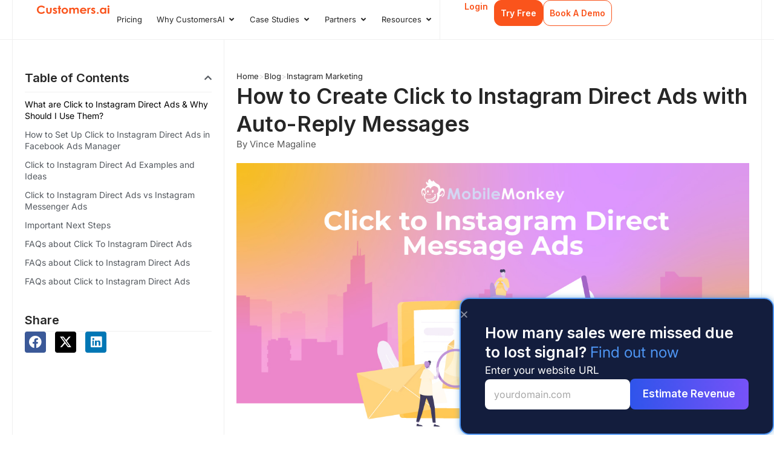

--- FILE ---
content_type: text/html; charset=UTF-8
request_url: https://customers.ai/blog/click-to-instagram-direct-ads
body_size: 92658
content:
<!DOCTYPE html>
<html lang="en-US">
<head>
<meta charset="UTF-8">
<meta name="viewport" content="width=device-width, initial-scale=1">
	<link rel="profile" href="https://gmpg.org/xfn/11"> 
	<style id="wpforms-css-vars-root">
				:root {
				--wpforms-field-border-radius: 3px;
--wpforms-field-border-style: solid;
--wpforms-field-border-size: 1px;
--wpforms-field-background-color: #ffffff;
--wpforms-field-border-color: rgba( 0, 0, 0, 0.25 );
--wpforms-field-border-color-spare: rgba( 0, 0, 0, 0.25 );
--wpforms-field-text-color: rgba( 0, 0, 0, 0.7 );
--wpforms-field-menu-color: #ffffff;
--wpforms-label-color: rgba( 0, 0, 0, 0.85 );
--wpforms-label-sublabel-color: rgba( 0, 0, 0, 0.55 );
--wpforms-label-error-color: #d63637;
--wpforms-button-border-radius: 3px;
--wpforms-button-border-style: none;
--wpforms-button-border-size: 1px;
--wpforms-button-background-color: #066aab;
--wpforms-button-border-color: #066aab;
--wpforms-button-text-color: #ffffff;
--wpforms-page-break-color: #066aab;
--wpforms-background-image: none;
--wpforms-background-position: center center;
--wpforms-background-repeat: no-repeat;
--wpforms-background-size: cover;
--wpforms-background-width: 100px;
--wpforms-background-height: 100px;
--wpforms-background-color: rgba( 0, 0, 0, 0 );
--wpforms-background-url: none;
--wpforms-container-padding: 0px;
--wpforms-container-border-style: none;
--wpforms-container-border-width: 1px;
--wpforms-container-border-color: #000000;
--wpforms-container-border-radius: 3px;
--wpforms-field-size-input-height: 43px;
--wpforms-field-size-input-spacing: 15px;
--wpforms-field-size-font-size: 16px;
--wpforms-field-size-line-height: 19px;
--wpforms-field-size-padding-h: 14px;
--wpforms-field-size-checkbox-size: 16px;
--wpforms-field-size-sublabel-spacing: 5px;
--wpforms-field-size-icon-size: 1;
--wpforms-label-size-font-size: 16px;
--wpforms-label-size-line-height: 19px;
--wpforms-label-size-sublabel-font-size: 14px;
--wpforms-label-size-sublabel-line-height: 17px;
--wpforms-button-size-font-size: 17px;
--wpforms-button-size-height: 41px;
--wpforms-button-size-padding-h: 15px;
--wpforms-button-size-margin-top: 10px;
--wpforms-container-shadow-size-box-shadow: none;
			}
			</style><meta name='robots' content='index, follow, max-image-preview:large, max-snippet:-1, max-video-preview:-1' />
	<style>img:is([sizes="auto" i], [sizes^="auto," i]) { contain-intrinsic-size: 3000px 1500px }</style>
	
	<!-- This site is optimized with the Yoast SEO plugin v26.3 - https://yoast.com/wordpress/plugins/seo/ -->
	<title>How To Create Click to Instagram Direct Ads with Auto-Reply Messages</title>
	<meta name="description" content="Conversational commerce on Instagram is taking off. The hottest ad type in 2021 is Click to Instagram Direct Ads + messaging automation tools" />
	<link rel="canonical" href="https://customers.ai/blog/click-to-instagram-direct-ads" />
	<meta property="og:locale" content="en_US" />
	<meta property="og:type" content="article" />
	<meta property="og:title" content="How To Create Click to Instagram Direct Ads with Auto-Reply Messages" />
	<meta property="og:description" content="Conversational commerce on Instagram is taking off. The hottest ad type in 2021 is Click to Instagram Direct Ads + messaging automation tools" />
	<meta property="og:url" content="https://customers.ai/blog/click-to-instagram-direct-ads" />
	<meta property="og:site_name" content="Customers.ai" />
	<meta property="article:publisher" content="https://www.facebook.com/customersai" />
	<meta property="article:published_time" content="2021-04-16T06:20:04+00:00" />
	<meta property="article:modified_time" content="2024-03-13T12:49:50+00:00" />
	<meta property="og:image" content="https://customers.ai/wp-content/uploads/2021/04/Click-to-Instagram-Direct-Message-Ads.jpg" />
	<meta property="og:image:width" content="1200" />
	<meta property="og:image:height" content="628" />
	<meta property="og:image:type" content="image/jpeg" />
	<meta name="author" content="Vince Magaline" />
	<meta name="twitter:card" content="summary_large_image" />
	<meta name="twitter:creator" content="@customersai" />
	<meta name="twitter:site" content="@customersai" />
	<meta name="twitter:label1" content="Written by" />
	<meta name="twitter:data1" content="Vince Magaline" />
	<meta name="twitter:label2" content="Est. reading time" />
	<meta name="twitter:data2" content="60 minutes" />
	<script type="application/ld+json" class="yoast-schema-graph">{"@context":"https://schema.org","@graph":[{"@type":"Article","@id":"https://customers.ai/blog/click-to-instagram-direct-ads#article","isPartOf":{"@id":"https://customers.ai/blog/click-to-instagram-direct-ads"},"author":{"name":"Vince Magaline","@id":"https://customers.ai/#/schema/person/3fdec7ef94c6581c12c4f20a4a6eee3c"},"headline":"How to Create Click to Instagram Direct Ads with Auto-Reply Messages","datePublished":"2021-04-16T06:20:04+00:00","dateModified":"2024-03-13T12:49:50+00:00","mainEntityOfPage":{"@id":"https://customers.ai/blog/click-to-instagram-direct-ads"},"wordCount":2804,"commentCount":0,"publisher":{"@id":"https://customers.ai/#organization"},"image":{"@id":"https://customers.ai/blog/click-to-instagram-direct-ads#primaryimage"},"thumbnailUrl":"https://customers.ai/wp-content/uploads/2021/04/Click-to-Instagram-Direct-Message-Ads.jpg","articleSection":["Instagram Marketing"],"inLanguage":"en-US","potentialAction":[{"@type":"CommentAction","name":"Comment","target":["https://customers.ai/blog/click-to-instagram-direct-ads#respond"]}]},{"@type":"WebPage","@id":"https://customers.ai/blog/click-to-instagram-direct-ads","url":"https://customers.ai/blog/click-to-instagram-direct-ads","name":"How To Create Click to Instagram Direct Ads with Auto-Reply Messages","isPartOf":{"@id":"https://customers.ai/#website"},"primaryImageOfPage":{"@id":"https://customers.ai/blog/click-to-instagram-direct-ads#primaryimage"},"image":{"@id":"https://customers.ai/blog/click-to-instagram-direct-ads#primaryimage"},"thumbnailUrl":"https://customers.ai/wp-content/uploads/2021/04/Click-to-Instagram-Direct-Message-Ads.jpg","datePublished":"2021-04-16T06:20:04+00:00","dateModified":"2024-03-13T12:49:50+00:00","description":"Conversational commerce on Instagram is taking off. The hottest ad type in 2021 is Click to Instagram Direct Ads + messaging automation tools","breadcrumb":{"@id":"https://customers.ai/blog/click-to-instagram-direct-ads#breadcrumb"},"inLanguage":"en-US","potentialAction":[{"@type":"ReadAction","target":["https://customers.ai/blog/click-to-instagram-direct-ads"]}]},{"@type":"ImageObject","inLanguage":"en-US","@id":"https://customers.ai/blog/click-to-instagram-direct-ads#primaryimage","url":"https://customers.ai/wp-content/uploads/2021/04/Click-to-Instagram-Direct-Message-Ads.jpg","contentUrl":"https://customers.ai/wp-content/uploads/2021/04/Click-to-Instagram-Direct-Message-Ads.jpg","width":1200,"height":628,"caption":"Click to Instagram Direct Ads"},{"@type":"BreadcrumbList","@id":"https://customers.ai/blog/click-to-instagram-direct-ads#breadcrumb","itemListElement":[{"@type":"ListItem","position":1,"name":"Home","item":"https://customers.ai/"},{"@type":"ListItem","position":2,"name":"Blog","item":"https://customers.ai/blog"},{"@type":"ListItem","position":3,"name":"Instagram Marketing","item":"https://customers.ai/blog/category/instagram-marketing"},{"@type":"ListItem","position":4,"name":"Click to Instagram Direct Ads"}]},{"@type":"WebSite","@id":"https://customers.ai/#website","url":"https://customers.ai/","name":"Customers.ai","description":"World&#039;s Best Visitor Identification and Remarketing Platform","publisher":{"@id":"https://customers.ai/#organization"},"potentialAction":[{"@type":"SearchAction","target":{"@type":"EntryPoint","urlTemplate":"https://customers.ai/?s={search_term_string}"},"query-input":{"@type":"PropertyValueSpecification","valueRequired":true,"valueName":"search_term_string"}}],"inLanguage":"en-US"},{"@type":"Organization","@id":"https://customers.ai/#organization","name":"Customers.ai","url":"https://customers.ai/","logo":{"@type":"ImageObject","inLanguage":"en-US","@id":"https://customers.ai/#/schema/logo/image/","url":"https://customers.ai/wp-content/uploads/2024/04/Blue-logo.svg","contentUrl":"https://customers.ai/wp-content/uploads/2024/04/Blue-logo.svg","width":153,"height":19,"caption":"Customers.ai"},"image":{"@id":"https://customers.ai/#/schema/logo/image/"},"sameAs":["https://www.facebook.com/customersai","https://x.com/customersai"]},{"@type":"Person","@id":"https://customers.ai/#/schema/person/3fdec7ef94c6581c12c4f20a4a6eee3c","name":"Vince Magaline","image":{"@type":"ImageObject","inLanguage":"en-US","@id":"https://customers.ai/#/schema/person/image/","url":"https://secure.gravatar.com/avatar/5fb03ced3877ecb2b17905da02dc07283bb1798136a8344e0ae026e60d85e1e9?s=96&r=g","contentUrl":"https://secure.gravatar.com/avatar/5fb03ced3877ecb2b17905da02dc07283bb1798136a8344e0ae026e60d85e1e9?s=96&r=g","caption":"Vince Magaline"},"url":"https://customers.ai/blog/author/vmagaline"}]}</script>
	<!-- / Yoast SEO plugin. -->


<link rel='dns-prefetch' href='//cdn.jsdelivr.net' />
<link rel='dns-prefetch' href='//fonts.googleapis.com' />
<link rel="alternate" type="application/rss+xml" title="Customers.ai &raquo; Feed" href="https://customers.ai/feed" />
<link rel="alternate" type="application/rss+xml" title="Customers.ai &raquo; Comments Feed" href="https://customers.ai/comments/feed" />
<link rel="alternate" type="application/rss+xml" title="Customers.ai &raquo; How to Create Click to Instagram Direct Ads with Auto-Reply Messages Comments Feed" href="https://customers.ai/blog/click-to-instagram-direct-ads/feed" />
<script>
window._wpemojiSettings = {"baseUrl":"https:\/\/s.w.org\/images\/core\/emoji\/16.0.1\/72x72\/","ext":".png","svgUrl":"https:\/\/s.w.org\/images\/core\/emoji\/16.0.1\/svg\/","svgExt":".svg","source":{"concatemoji":"https:\/\/customers.ai\/wp-includes\/js\/wp-emoji-release.min.js?ver=6.8.3"}};
/*! This file is auto-generated */
!function(s,n){var o,i,e;function c(e){try{var t={supportTests:e,timestamp:(new Date).valueOf()};sessionStorage.setItem(o,JSON.stringify(t))}catch(e){}}function p(e,t,n){e.clearRect(0,0,e.canvas.width,e.canvas.height),e.fillText(t,0,0);var t=new Uint32Array(e.getImageData(0,0,e.canvas.width,e.canvas.height).data),a=(e.clearRect(0,0,e.canvas.width,e.canvas.height),e.fillText(n,0,0),new Uint32Array(e.getImageData(0,0,e.canvas.width,e.canvas.height).data));return t.every(function(e,t){return e===a[t]})}function u(e,t){e.clearRect(0,0,e.canvas.width,e.canvas.height),e.fillText(t,0,0);for(var n=e.getImageData(16,16,1,1),a=0;a<n.data.length;a++)if(0!==n.data[a])return!1;return!0}function f(e,t,n,a){switch(t){case"flag":return n(e,"\ud83c\udff3\ufe0f\u200d\u26a7\ufe0f","\ud83c\udff3\ufe0f\u200b\u26a7\ufe0f")?!1:!n(e,"\ud83c\udde8\ud83c\uddf6","\ud83c\udde8\u200b\ud83c\uddf6")&&!n(e,"\ud83c\udff4\udb40\udc67\udb40\udc62\udb40\udc65\udb40\udc6e\udb40\udc67\udb40\udc7f","\ud83c\udff4\u200b\udb40\udc67\u200b\udb40\udc62\u200b\udb40\udc65\u200b\udb40\udc6e\u200b\udb40\udc67\u200b\udb40\udc7f");case"emoji":return!a(e,"\ud83e\udedf")}return!1}function g(e,t,n,a){var r="undefined"!=typeof WorkerGlobalScope&&self instanceof WorkerGlobalScope?new OffscreenCanvas(300,150):s.createElement("canvas"),o=r.getContext("2d",{willReadFrequently:!0}),i=(o.textBaseline="top",o.font="600 32px Arial",{});return e.forEach(function(e){i[e]=t(o,e,n,a)}),i}function t(e){var t=s.createElement("script");t.src=e,t.defer=!0,s.head.appendChild(t)}"undefined"!=typeof Promise&&(o="wpEmojiSettingsSupports",i=["flag","emoji"],n.supports={everything:!0,everythingExceptFlag:!0},e=new Promise(function(e){s.addEventListener("DOMContentLoaded",e,{once:!0})}),new Promise(function(t){var n=function(){try{var e=JSON.parse(sessionStorage.getItem(o));if("object"==typeof e&&"number"==typeof e.timestamp&&(new Date).valueOf()<e.timestamp+604800&&"object"==typeof e.supportTests)return e.supportTests}catch(e){}return null}();if(!n){if("undefined"!=typeof Worker&&"undefined"!=typeof OffscreenCanvas&&"undefined"!=typeof URL&&URL.createObjectURL&&"undefined"!=typeof Blob)try{var e="postMessage("+g.toString()+"("+[JSON.stringify(i),f.toString(),p.toString(),u.toString()].join(",")+"));",a=new Blob([e],{type:"text/javascript"}),r=new Worker(URL.createObjectURL(a),{name:"wpTestEmojiSupports"});return void(r.onmessage=function(e){c(n=e.data),r.terminate(),t(n)})}catch(e){}c(n=g(i,f,p,u))}t(n)}).then(function(e){for(var t in e)n.supports[t]=e[t],n.supports.everything=n.supports.everything&&n.supports[t],"flag"!==t&&(n.supports.everythingExceptFlag=n.supports.everythingExceptFlag&&n.supports[t]);n.supports.everythingExceptFlag=n.supports.everythingExceptFlag&&!n.supports.flag,n.DOMReady=!1,n.readyCallback=function(){n.DOMReady=!0}}).then(function(){return e}).then(function(){var e;n.supports.everything||(n.readyCallback(),(e=n.source||{}).concatemoji?t(e.concatemoji):e.wpemoji&&e.twemoji&&(t(e.twemoji),t(e.wpemoji)))}))}((window,document),window._wpemojiSettings);
</script>
<style id='wp-block-library-inline-css'>
:root{--wp-admin-theme-color:#007cba;--wp-admin-theme-color--rgb:0,124,186;--wp-admin-theme-color-darker-10:#006ba1;--wp-admin-theme-color-darker-10--rgb:0,107,161;--wp-admin-theme-color-darker-20:#005a87;--wp-admin-theme-color-darker-20--rgb:0,90,135;--wp-admin-border-width-focus:2px;--wp-block-synced-color:#7a00df;--wp-block-synced-color--rgb:122,0,223;--wp-bound-block-color:var(--wp-block-synced-color)}@media (min-resolution:192dpi){:root{--wp-admin-border-width-focus:1.5px}}.wp-element-button{cursor:pointer}:root{--wp--preset--font-size--normal:16px;--wp--preset--font-size--huge:42px}:root .has-very-light-gray-background-color{background-color:#eee}:root .has-very-dark-gray-background-color{background-color:#313131}:root .has-very-light-gray-color{color:#eee}:root .has-very-dark-gray-color{color:#313131}:root .has-vivid-green-cyan-to-vivid-cyan-blue-gradient-background{background:linear-gradient(135deg,#00d084,#0693e3)}:root .has-purple-crush-gradient-background{background:linear-gradient(135deg,#34e2e4,#4721fb 50%,#ab1dfe)}:root .has-hazy-dawn-gradient-background{background:linear-gradient(135deg,#faaca8,#dad0ec)}:root .has-subdued-olive-gradient-background{background:linear-gradient(135deg,#fafae1,#67a671)}:root .has-atomic-cream-gradient-background{background:linear-gradient(135deg,#fdd79a,#004a59)}:root .has-nightshade-gradient-background{background:linear-gradient(135deg,#330968,#31cdcf)}:root .has-midnight-gradient-background{background:linear-gradient(135deg,#020381,#2874fc)}.has-regular-font-size{font-size:1em}.has-larger-font-size{font-size:2.625em}.has-normal-font-size{font-size:var(--wp--preset--font-size--normal)}.has-huge-font-size{font-size:var(--wp--preset--font-size--huge)}.has-text-align-center{text-align:center}.has-text-align-left{text-align:left}.has-text-align-right{text-align:right}#end-resizable-editor-section{display:none}.aligncenter{clear:both}.items-justified-left{justify-content:flex-start}.items-justified-center{justify-content:center}.items-justified-right{justify-content:flex-end}.items-justified-space-between{justify-content:space-between}.screen-reader-text{border:0;clip-path:inset(50%);height:1px;margin:-1px;overflow:hidden;padding:0;position:absolute;width:1px;word-wrap:normal!important}.screen-reader-text:focus{background-color:#ddd;clip-path:none;color:#444;display:block;font-size:1em;height:auto;left:5px;line-height:normal;padding:15px 23px 14px;text-decoration:none;top:5px;width:auto;z-index:100000}html :where(.has-border-color){border-style:solid}html :where([style*=border-top-color]){border-top-style:solid}html :where([style*=border-right-color]){border-right-style:solid}html :where([style*=border-bottom-color]){border-bottom-style:solid}html :where([style*=border-left-color]){border-left-style:solid}html :where([style*=border-width]){border-style:solid}html :where([style*=border-top-width]){border-top-style:solid}html :where([style*=border-right-width]){border-right-style:solid}html :where([style*=border-bottom-width]){border-bottom-style:solid}html :where([style*=border-left-width]){border-left-style:solid}html :where(img[class*=wp-image-]){height:auto;max-width:100%}:where(figure){margin:0 0 1em}html :where(.is-position-sticky){--wp-admin--admin-bar--position-offset:var(--wp-admin--admin-bar--height,0px)}@media screen and (max-width:600px){html :where(.is-position-sticky){--wp-admin--admin-bar--position-offset:0px}}
</style>
<link rel='stylesheet' id='widget-mega-menu-css' href='https://customers.ai/wp-content/plugins/elementor-pro/assets/css/widget-mega-menu.min.css' media='all' />
<link rel='stylesheet' id='astra-theme-css-css' href='https://customers.ai/wp-content/themes/astra/assets/css/minified/style.min.css' media='all' />
<style id='astra-theme-css-inline-css'>
.ast-no-sidebar .entry-content .alignfull {margin-left: calc( -50vw + 50%);margin-right: calc( -50vw + 50%);max-width: 100vw;width: 100vw;}.ast-no-sidebar .entry-content .alignwide {margin-left: calc(-41vw + 50%);margin-right: calc(-41vw + 50%);max-width: unset;width: unset;}.ast-no-sidebar .entry-content .alignfull .alignfull,.ast-no-sidebar .entry-content .alignfull .alignwide,.ast-no-sidebar .entry-content .alignwide .alignfull,.ast-no-sidebar .entry-content .alignwide .alignwide,.ast-no-sidebar .entry-content .wp-block-column .alignfull,.ast-no-sidebar .entry-content .wp-block-column .alignwide{width: 100%;margin-left: auto;margin-right: auto;}.wp-block-gallery,.blocks-gallery-grid {margin: 0;}.wp-block-separator {max-width: 100px;}.wp-block-separator.is-style-wide,.wp-block-separator.is-style-dots {max-width: none;}.entry-content .has-2-columns .wp-block-column:first-child {padding-right: 10px;}.entry-content .has-2-columns .wp-block-column:last-child {padding-left: 10px;}@media (max-width: 782px) {.entry-content .wp-block-columns .wp-block-column {flex-basis: 100%;}.entry-content .has-2-columns .wp-block-column:first-child {padding-right: 0;}.entry-content .has-2-columns .wp-block-column:last-child {padding-left: 0;}}body .entry-content .wp-block-latest-posts {margin-left: 0;}body .entry-content .wp-block-latest-posts li {list-style: none;}.ast-no-sidebar .ast-container .entry-content .wp-block-latest-posts {margin-left: 0;}.ast-header-break-point .entry-content .alignwide {margin-left: auto;margin-right: auto;}.entry-content .blocks-gallery-item img {margin-bottom: auto;}.wp-block-pullquote {border-top: 4px solid #555d66;border-bottom: 4px solid #555d66;color: #40464d;}:root{--ast-post-nav-space:0;--ast-container-default-xlg-padding:6.67em;--ast-container-default-lg-padding:5.67em;--ast-container-default-slg-padding:4.34em;--ast-container-default-md-padding:3.34em;--ast-container-default-sm-padding:6.67em;--ast-container-default-xs-padding:2.4em;--ast-container-default-xxs-padding:1.4em;--ast-code-block-background:#EEEEEE;--ast-comment-inputs-background:#FAFAFA;--ast-normal-container-width:1200px;--ast-narrow-container-width:750px;--ast-blog-title-font-weight:normal;--ast-blog-meta-weight:inherit;--ast-global-color-primary:var(--ast-global-color-5);--ast-global-color-secondary:var(--ast-global-color-4);--ast-global-color-alternate-background:var(--ast-global-color-7);--ast-global-color-subtle-background:var(--ast-global-color-6);--ast-bg-style-guide:#F8FAFC;--ast-shadow-style-guide:0px 0px 4px 0 #00000057;--ast-global-dark-bg-style:#fff;--ast-global-dark-lfs:#fbfbfb;--ast-widget-bg-color:#fafafa;--ast-wc-container-head-bg-color:#fbfbfb;--ast-title-layout-bg:#eeeeee;--ast-search-border-color:#e7e7e7;--ast-lifter-hover-bg:#e6e6e6;--ast-gallery-block-color:#000;--srfm-color-input-label:var(--ast-global-color-2);}html{font-size:106.25%;}a,.page-title{color:#fa541c;}a:hover,a:focus{color:#3a3a3a;}body,button,input,select,textarea,.ast-button,.ast-custom-button{font-family:'Inter',sans-serif;font-weight:400;font-size:17px;font-size:1rem;}blockquote{color:#000000;}h1,.entry-content h1,h2,.entry-content h2,h3,.entry-content h3,h4,.entry-content h4,h5,.entry-content h5,h6,.entry-content h6,.site-title,.site-title a{font-family:'Inter',sans-serif;font-weight:600;}.site-title{font-size:35px;font-size:2.0588235294118rem;display:none;}header .custom-logo-link img{max-width:200px;width:200px;}.astra-logo-svg{width:200px;}.site-header .site-description{font-size:15px;font-size:0.88235294117647rem;display:none;}.entry-title{font-size:20px;font-size:1.1764705882353rem;}.ast-blog-meta-container{font-size:14px;font-size:0.82352941176471rem;}.archive .ast-article-post .ast-article-inner,.blog .ast-article-post .ast-article-inner,.archive .ast-article-post .ast-article-inner:hover,.blog .ast-article-post .ast-article-inner:hover{overflow:hidden;}h1,.entry-content h1{font-size:40px;font-size:2.3529411764706rem;font-family:'Inter',sans-serif;line-height:1.4em;}h2,.entry-content h2{font-size:30px;font-size:1.7647058823529rem;font-family:'Inter',sans-serif;line-height:1.3em;}h3,.entry-content h3{font-size:25px;font-size:1.4705882352941rem;font-family:'Inter',sans-serif;line-height:1.3em;}h4,.entry-content h4{font-size:20px;font-size:1.1764705882353rem;line-height:1.2em;font-family:'Inter',sans-serif;}h5,.entry-content h5{font-size:18px;font-size:1.0588235294118rem;line-height:1.2em;font-family:'Inter',sans-serif;}h6,.entry-content h6{font-size:15px;font-size:0.88235294117647rem;line-height:1.25em;font-family:'Inter',sans-serif;}::selection{background-color:#8159f6;color:#ffffff;}body,h1,.entry-title a,.entry-content h1,h2,.entry-content h2,h3,.entry-content h3,h4,.entry-content h4,h5,.entry-content h5,h6,.entry-content h6{color:#000000;}.tagcloud a:hover,.tagcloud a:focus,.tagcloud a.current-item{color:#ffffff;border-color:#fa541c;background-color:#fa541c;}input:focus,input[type="text"]:focus,input[type="email"]:focus,input[type="url"]:focus,input[type="password"]:focus,input[type="reset"]:focus,input[type="search"]:focus,textarea:focus{border-color:#fa541c;}input[type="radio"]:checked,input[type=reset],input[type="checkbox"]:checked,input[type="checkbox"]:hover:checked,input[type="checkbox"]:focus:checked,input[type=range]::-webkit-slider-thumb{border-color:#fa541c;background-color:#fa541c;box-shadow:none;}.site-footer a:hover + .post-count,.site-footer a:focus + .post-count{background:#fa541c;border-color:#fa541c;}.single .nav-links .nav-previous,.single .nav-links .nav-next{color:#fa541c;}.entry-meta,.entry-meta *{line-height:1.45;color:#fa541c;}.entry-meta a:not(.ast-button):hover,.entry-meta a:not(.ast-button):hover *,.entry-meta a:not(.ast-button):focus,.entry-meta a:not(.ast-button):focus *,.page-links > .page-link,.page-links .page-link:hover,.post-navigation a:hover{color:#3a3a3a;}#cat option,.secondary .calendar_wrap thead a,.secondary .calendar_wrap thead a:visited{color:#fa541c;}.secondary .calendar_wrap #today,.ast-progress-val span{background:#fa541c;}.secondary a:hover + .post-count,.secondary a:focus + .post-count{background:#fa541c;border-color:#fa541c;}.calendar_wrap #today > a{color:#ffffff;}.page-links .page-link,.single .post-navigation a{color:#fa541c;}.ast-search-menu-icon .search-form button.search-submit{padding:0 4px;}.ast-search-menu-icon form.search-form{padding-right:0;}.ast-header-search .ast-search-menu-icon.ast-dropdown-active .search-form,.ast-header-search .ast-search-menu-icon.ast-dropdown-active .search-field:focus{transition:all 0.2s;}.search-form input.search-field:focus{outline:none;}.widget-title,.widget .wp-block-heading{font-size:24px;font-size:1.4117647058824rem;color:#000000;}.single .ast-author-details .author-title{color:#3a3a3a;}.ast-search-menu-icon.slide-search a:focus-visible:focus-visible,.astra-search-icon:focus-visible,#close:focus-visible,a:focus-visible,.ast-menu-toggle:focus-visible,.site .skip-link:focus-visible,.wp-block-loginout input:focus-visible,.wp-block-search.wp-block-search__button-inside .wp-block-search__inside-wrapper,.ast-header-navigation-arrow:focus-visible,.ast-orders-table__row .ast-orders-table__cell:focus-visible,a#ast-apply-coupon:focus-visible,#ast-apply-coupon:focus-visible,#close:focus-visible,.button.search-submit:focus-visible,#search_submit:focus,.normal-search:focus-visible,.ast-header-account-wrap:focus-visible,.astra-cart-drawer-close:focus,.ast-single-variation:focus,.ast-button:focus{outline-style:dotted;outline-color:inherit;outline-width:thin;}input:focus,input[type="text"]:focus,input[type="email"]:focus,input[type="url"]:focus,input[type="password"]:focus,input[type="reset"]:focus,input[type="search"]:focus,input[type="number"]:focus,textarea:focus,.wp-block-search__input:focus,[data-section="section-header-mobile-trigger"] .ast-button-wrap .ast-mobile-menu-trigger-minimal:focus,.ast-mobile-popup-drawer.active .menu-toggle-close:focus,#ast-scroll-top:focus,#coupon_code:focus,#ast-coupon-code:focus{border-style:dotted;border-color:inherit;border-width:thin;}input{outline:none;}.main-header-menu .menu-link,.ast-header-custom-item a{color:#000000;}.main-header-menu .menu-item:hover > .menu-link,.main-header-menu .menu-item:hover > .ast-menu-toggle,.main-header-menu .ast-masthead-custom-menu-items a:hover,.main-header-menu .menu-item.focus > .menu-link,.main-header-menu .menu-item.focus > .ast-menu-toggle,.main-header-menu .current-menu-item > .menu-link,.main-header-menu .current-menu-ancestor > .menu-link,.main-header-menu .current-menu-item > .ast-menu-toggle,.main-header-menu .current-menu-ancestor > .ast-menu-toggle{color:#fa541c;}.header-main-layout-3 .ast-main-header-bar-alignment{margin-right:auto;}.header-main-layout-2 .site-header-section-left .ast-site-identity{text-align:left;}.site-logo-img img{ transition:all 0.2s linear;}body .ast-oembed-container *{position:absolute;top:0;width:100%;height:100%;left:0;}body .wp-block-embed-pocket-casts .ast-oembed-container *{position:unset;}.ast-header-break-point .ast-mobile-menu-buttons-minimal.menu-toggle{background:transparent;color:#333333;}.ast-header-break-point .ast-mobile-menu-buttons-outline.menu-toggle{background:transparent;border:1px solid #333333;color:#333333;}.ast-header-break-point .ast-mobile-menu-buttons-fill.menu-toggle{background:#333333;color:#ffffff;}.ast-single-post-featured-section + article {margin-top: 2em;}.site-content .ast-single-post-featured-section img {width: 100%;overflow: hidden;object-fit: cover;}.site > .ast-single-related-posts-container {margin-top: 0;}@media (min-width: 769px) {.ast-desktop .ast-container--narrow {max-width: var(--ast-narrow-container-width);margin: 0 auto;}}.ast-page-builder-template .hentry {margin: 0;}.ast-page-builder-template .site-content > .ast-container {max-width: 100%;padding: 0;}.ast-page-builder-template .site .site-content #primary {padding: 0;margin: 0;}.ast-page-builder-template .no-results {text-align: center;margin: 4em auto;}.ast-page-builder-template .ast-pagination {padding: 2em;}.ast-page-builder-template .entry-header.ast-no-title.ast-no-thumbnail {margin-top: 0;}.ast-page-builder-template .entry-header.ast-header-without-markup {margin-top: 0;margin-bottom: 0;}.ast-page-builder-template .entry-header.ast-no-title.ast-no-meta {margin-bottom: 0;}.ast-page-builder-template.single .post-navigation {padding-bottom: 2em;}.ast-page-builder-template.single-post .site-content > .ast-container {max-width: 100%;}.ast-page-builder-template .entry-header {margin-top: 4em;margin-left: auto;margin-right: auto;padding-left: 20px;padding-right: 20px;}.single.ast-page-builder-template .entry-header {padding-left: 20px;padding-right: 20px;}.ast-page-builder-template .ast-archive-description {margin: 4em auto 0;padding-left: 20px;padding-right: 20px;}.ast-page-builder-template.ast-no-sidebar .entry-content .alignwide {margin-left: 0;margin-right: 0;}.footer-adv .footer-adv-overlay{border-top-style:solid;border-top-color:#7a7a7a;}@media( max-width: 420px ) {.single .nav-links .nav-previous,.single .nav-links .nav-next {width: 100%;text-align: center;}}.wp-block-buttons.aligncenter{justify-content:center;}@media (max-width:782px){.entry-content .wp-block-columns .wp-block-column{margin-left:0px;}}.wp-block-image.aligncenter{margin-left:auto;margin-right:auto;}.wp-block-table.aligncenter{margin-left:auto;margin-right:auto;}.wp-block-buttons .wp-block-button.is-style-outline .wp-block-button__link.wp-element-button,.ast-outline-button,.wp-block-uagb-buttons-child .uagb-buttons-repeater.ast-outline-button{border-color:#6dcfae;border-top-width:2px;border-right-width:2px;border-bottom-width:2px;border-left-width:2px;font-family:inherit;font-weight:inherit;line-height:1em;border-top-left-radius:5px;border-top-right-radius:5px;border-bottom-right-radius:5px;border-bottom-left-radius:5px;}.wp-block-button.is-style-outline .wp-block-button__link:hover,.wp-block-buttons .wp-block-button.is-style-outline .wp-block-button__link:focus,.wp-block-buttons .wp-block-button.is-style-outline > .wp-block-button__link:not(.has-text-color):hover,.wp-block-buttons .wp-block-button.wp-block-button__link.is-style-outline:not(.has-text-color):hover,.ast-outline-button:hover,.ast-outline-button:focus,.wp-block-uagb-buttons-child .uagb-buttons-repeater.ast-outline-button:hover,.wp-block-uagb-buttons-child .uagb-buttons-repeater.ast-outline-button:focus{background-color:#8fdea2;}.wp-block-button .wp-block-button__link.wp-element-button.is-style-outline:not(.has-background),.wp-block-button.is-style-outline>.wp-block-button__link.wp-element-button:not(.has-background),.ast-outline-button{background-color:#6dcfae;}.entry-content[data-ast-blocks-layout] > figure{margin-bottom:1em;}.elementor-widget-container .elementor-loop-container .e-loop-item[data-elementor-type="loop-item"]{width:100%;}@media (max-width:768px){.ast-separate-container #primary,.ast-separate-container #secondary{padding:1.5em 0;}#primary,#secondary{padding:1.5em 0;margin:0;}.ast-left-sidebar #content > .ast-container{display:flex;flex-direction:column-reverse;width:100%;}.ast-separate-container .ast-article-post,.ast-separate-container .ast-article-single{padding:1.5em 2.14em;}.ast-author-box img.avatar{margin:20px 0 0 0;}}@media (min-width:769px){.ast-separate-container.ast-right-sidebar #primary,.ast-separate-container.ast-left-sidebar #primary{border:0;}.search-no-results.ast-separate-container #primary{margin-bottom:4em;}}.menu-toggle,button,.ast-button,.ast-custom-button,.button,input#submit,input[type="button"],input[type="submit"],input[type="reset"]{color:#ffffff;border-color:#6dcfae;background-color:#6dcfae;border-top-left-radius:5px;border-top-right-radius:5px;border-bottom-right-radius:5px;border-bottom-left-radius:5px;padding-top:10px;padding-right:40px;padding-bottom:10px;padding-left:40px;font-family:inherit;font-weight:inherit;}button:focus,.menu-toggle:hover,button:hover,.ast-button:hover,.ast-custom-button:hover .button:hover,.ast-custom-button:hover,input[type=reset]:hover,input[type=reset]:focus,input#submit:hover,input#submit:focus,input[type="button"]:hover,input[type="button"]:focus,input[type="submit"]:hover,input[type="submit"]:focus{color:#ffffff;background-color:#8fdea2;border-color:#8fdea2;}@media (max-width:768px){.ast-mobile-header-stack .main-header-bar .ast-search-menu-icon{display:inline-block;}.ast-header-break-point.ast-header-custom-item-outside .ast-mobile-header-stack .main-header-bar .ast-search-icon{margin:0;}.ast-comment-avatar-wrap img{max-width:2.5em;}.ast-comment-meta{padding:0 1.8888em 1.3333em;}.ast-separate-container .ast-comment-list li.depth-1{padding:1.5em 2.14em;}.ast-separate-container .comment-respond{padding:2em 2.14em;}}@media (min-width:544px){.ast-container{max-width:100%;}}@media (max-width:544px){.ast-separate-container .ast-article-post,.ast-separate-container .ast-article-single,.ast-separate-container .comments-title,.ast-separate-container .ast-archive-description{padding:1.5em 1em;}.ast-separate-container #content .ast-container{padding-left:0.54em;padding-right:0.54em;}.ast-separate-container .ast-comment-list .bypostauthor{padding:.5em;}.ast-search-menu-icon.ast-dropdown-active .search-field{width:170px;}.site-branding img,.site-header .site-logo-img .custom-logo-link img{max-width:100%;}} #ast-mobile-header .ast-site-header-cart-li a{pointer-events:none;}.ast-no-sidebar.ast-separate-container .entry-content .alignfull {margin-left: -6.67em;margin-right: -6.67em;width: auto;}@media (max-width: 1200px) {.ast-no-sidebar.ast-separate-container .entry-content .alignfull {margin-left: -2.4em;margin-right: -2.4em;}}@media (max-width: 768px) {.ast-no-sidebar.ast-separate-container .entry-content .alignfull {margin-left: -2.14em;margin-right: -2.14em;}}@media (max-width: 544px) {.ast-no-sidebar.ast-separate-container .entry-content .alignfull {margin-left: -1em;margin-right: -1em;}}.ast-no-sidebar.ast-separate-container .entry-content .alignwide {margin-left: -20px;margin-right: -20px;}.ast-no-sidebar.ast-separate-container .entry-content .wp-block-column .alignfull,.ast-no-sidebar.ast-separate-container .entry-content .wp-block-column .alignwide {margin-left: auto;margin-right: auto;width: 100%;}@media (max-width:768px){.site-title{display:none;}.site-header .site-description{display:none;}h1,.entry-content h1{font-size:30px;}h2,.entry-content h2{font-size:25px;}h3,.entry-content h3{font-size:20px;}}@media (max-width:544px){.site-title{display:none;}.site-header .site-description{display:none;}h1,.entry-content h1{font-size:30px;}h2,.entry-content h2{font-size:25px;}h3,.entry-content h3{font-size:20px;}header .custom-logo-link img,.ast-header-break-point .site-branding img,.ast-header-break-point .custom-logo-link img{max-width:150px;width:150px;}.astra-logo-svg{width:150px;}.ast-header-break-point .site-logo-img .custom-mobile-logo-link img{max-width:150px;}}@media (max-width:768px){html{font-size:96.9%;}}@media (max-width:544px){html{font-size:96.9%;}}@media (min-width:769px){.ast-container{max-width:1240px;}}@font-face {font-family: "Astra";src: url(https://customers.ai/wp-content/themes/astra/assets/fonts/astra.woff) format("woff"),url(https://customers.ai/wp-content/themes/astra/assets/fonts/astra.ttf) format("truetype"),url(https://customers.ai/wp-content/themes/astra/assets/fonts/astra.svg#astra) format("svg");font-weight: normal;font-style: normal;font-display: fallback;}@media (max-width:1130px) {.main-header-bar .main-header-bar-navigation{display:none;}}.ast-desktop .main-header-menu.submenu-with-border .sub-menu,.ast-desktop .main-header-menu.submenu-with-border .astra-full-megamenu-wrapper{border-color:#8159f6;}.ast-desktop .main-header-menu.submenu-with-border .sub-menu{border-style:solid;}.ast-desktop .main-header-menu.submenu-with-border .sub-menu .sub-menu{top:-0px;}.ast-desktop .main-header-menu.submenu-with-border .sub-menu .menu-link,.ast-desktop .main-header-menu.submenu-with-border .children .menu-link{border-bottom-width:0px;border-style:solid;border-color:#eaeaea;}@media (min-width:769px){.main-header-menu .sub-menu .menu-item.ast-left-align-sub-menu:hover > .sub-menu,.main-header-menu .sub-menu .menu-item.ast-left-align-sub-menu.focus > .sub-menu{margin-left:-0px;}}.ast-small-footer{border-top-style:solid;border-top-width:1px;border-top-color:#7a7a7a;}.ast-small-footer-wrap{text-align:center;}.site .comments-area{padding-bottom:3em;}.ast-header-break-point.ast-header-custom-item-inside .main-header-bar .main-header-bar-navigation .ast-search-icon {display: none;}.ast-header-break-point.ast-header-custom-item-inside .main-header-bar .ast-search-menu-icon .search-form {padding: 0;display: block;overflow: hidden;}.ast-header-break-point .ast-header-custom-item .widget:last-child {margin-bottom: 1em;}.ast-header-custom-item .widget {margin: 0.5em;display: inline-block;vertical-align: middle;}.ast-header-custom-item .widget p {margin-bottom: 0;}.ast-header-custom-item .widget li {width: auto;}.ast-header-custom-item-inside .button-custom-menu-item .menu-link {display: none;}.ast-header-custom-item-inside.ast-header-break-point .button-custom-menu-item .ast-custom-button-link {display: none;}.ast-header-custom-item-inside.ast-header-break-point .button-custom-menu-item .menu-link {display: block;}.ast-header-break-point.ast-header-custom-item-outside .main-header-bar .ast-search-icon {margin-right: 1em;}.ast-header-break-point.ast-header-custom-item-inside .main-header-bar .ast-search-menu-icon .search-field,.ast-header-break-point.ast-header-custom-item-inside .main-header-bar .ast-search-menu-icon.ast-inline-search .search-field {width: 100%;padding-right: 5.5em;}.ast-header-break-point.ast-header-custom-item-inside .main-header-bar .ast-search-menu-icon .search-submit {display: block;position: absolute;height: 100%;top: 0;right: 0;padding: 0 1em;border-radius: 0;}.ast-header-break-point .ast-header-custom-item .ast-masthead-custom-menu-items {padding-left: 20px;padding-right: 20px;margin-bottom: 1em;margin-top: 1em;}.ast-header-custom-item-inside.ast-header-break-point .button-custom-menu-item {padding-left: 0;padding-right: 0;margin-top: 0;margin-bottom: 0;}.astra-icon-down_arrow::after {content: "\e900";font-family: Astra;}.astra-icon-close::after {content: "\e5cd";font-family: Astra;}.astra-icon-drag_handle::after {content: "\e25d";font-family: Astra;}.astra-icon-format_align_justify::after {content: "\e235";font-family: Astra;}.astra-icon-menu::after {content: "\e5d2";font-family: Astra;}.astra-icon-reorder::after {content: "\e8fe";font-family: Astra;}.astra-icon-search::after {content: "\e8b6";font-family: Astra;}.astra-icon-zoom_in::after {content: "\e56b";font-family: Astra;}.astra-icon-check-circle::after {content: "\e901";font-family: Astra;}.astra-icon-shopping-cart::after {content: "\f07a";font-family: Astra;}.astra-icon-shopping-bag::after {content: "\f290";font-family: Astra;}.astra-icon-shopping-basket::after {content: "\f291";font-family: Astra;}.astra-icon-circle-o::after {content: "\e903";font-family: Astra;}.astra-icon-certificate::after {content: "\e902";font-family: Astra;}blockquote {padding: 1.2em;}:root .has-ast-global-color-0-color{color:var(--ast-global-color-0);}:root .has-ast-global-color-0-background-color{background-color:var(--ast-global-color-0);}:root .wp-block-button .has-ast-global-color-0-color{color:var(--ast-global-color-0);}:root .wp-block-button .has-ast-global-color-0-background-color{background-color:var(--ast-global-color-0);}:root .has-ast-global-color-1-color{color:var(--ast-global-color-1);}:root .has-ast-global-color-1-background-color{background-color:var(--ast-global-color-1);}:root .wp-block-button .has-ast-global-color-1-color{color:var(--ast-global-color-1);}:root .wp-block-button .has-ast-global-color-1-background-color{background-color:var(--ast-global-color-1);}:root .has-ast-global-color-2-color{color:var(--ast-global-color-2);}:root .has-ast-global-color-2-background-color{background-color:var(--ast-global-color-2);}:root .wp-block-button .has-ast-global-color-2-color{color:var(--ast-global-color-2);}:root .wp-block-button .has-ast-global-color-2-background-color{background-color:var(--ast-global-color-2);}:root .has-ast-global-color-3-color{color:var(--ast-global-color-3);}:root .has-ast-global-color-3-background-color{background-color:var(--ast-global-color-3);}:root .wp-block-button .has-ast-global-color-3-color{color:var(--ast-global-color-3);}:root .wp-block-button .has-ast-global-color-3-background-color{background-color:var(--ast-global-color-3);}:root .has-ast-global-color-4-color{color:var(--ast-global-color-4);}:root .has-ast-global-color-4-background-color{background-color:var(--ast-global-color-4);}:root .wp-block-button .has-ast-global-color-4-color{color:var(--ast-global-color-4);}:root .wp-block-button .has-ast-global-color-4-background-color{background-color:var(--ast-global-color-4);}:root .has-ast-global-color-5-color{color:var(--ast-global-color-5);}:root .has-ast-global-color-5-background-color{background-color:var(--ast-global-color-5);}:root .wp-block-button .has-ast-global-color-5-color{color:var(--ast-global-color-5);}:root .wp-block-button .has-ast-global-color-5-background-color{background-color:var(--ast-global-color-5);}:root .has-ast-global-color-6-color{color:var(--ast-global-color-6);}:root .has-ast-global-color-6-background-color{background-color:var(--ast-global-color-6);}:root .wp-block-button .has-ast-global-color-6-color{color:var(--ast-global-color-6);}:root .wp-block-button .has-ast-global-color-6-background-color{background-color:var(--ast-global-color-6);}:root .has-ast-global-color-7-color{color:var(--ast-global-color-7);}:root .has-ast-global-color-7-background-color{background-color:var(--ast-global-color-7);}:root .wp-block-button .has-ast-global-color-7-color{color:var(--ast-global-color-7);}:root .wp-block-button .has-ast-global-color-7-background-color{background-color:var(--ast-global-color-7);}:root .has-ast-global-color-8-color{color:var(--ast-global-color-8);}:root .has-ast-global-color-8-background-color{background-color:var(--ast-global-color-8);}:root .wp-block-button .has-ast-global-color-8-color{color:var(--ast-global-color-8);}:root .wp-block-button .has-ast-global-color-8-background-color{background-color:var(--ast-global-color-8);}:root{--ast-global-color-0:#0170B9;--ast-global-color-1:#3a3a3a;--ast-global-color-2:#3a3a3a;--ast-global-color-3:#4B4F58;--ast-global-color-4:#F5F5F5;--ast-global-color-5:#FFFFFF;--ast-global-color-6:#E5E5E5;--ast-global-color-7:#424242;--ast-global-color-8:#000000;}:root {--ast-border-color : #dddddd;}.ast-single-entry-banner {-js-display: flex;display: flex;flex-direction: column;justify-content: center;text-align: center;position: relative;background: var(--ast-title-layout-bg);}.ast-single-entry-banner[data-banner-layout="layout-1"] {max-width: 1200px;background: inherit;padding: 20px 0;}.ast-single-entry-banner[data-banner-width-type="custom"] {margin: 0 auto;width: 100%;}.ast-single-entry-banner + .site-content .entry-header {margin-bottom: 0;}.site .ast-author-avatar {--ast-author-avatar-size: ;}a.ast-underline-text {text-decoration: underline;}.ast-container > .ast-terms-link {position: relative;display: block;}a.ast-button.ast-badge-tax {padding: 4px 8px;border-radius: 3px;font-size: inherit;}header.entry-header .entry-title{font-size:30px;font-size:1.7647058823529rem;}header.entry-header > *:not(:last-child){margin-bottom:10px;}.ast-archive-entry-banner {-js-display: flex;display: flex;flex-direction: column;justify-content: center;text-align: center;position: relative;background: var(--ast-title-layout-bg);}.ast-archive-entry-banner[data-banner-width-type="custom"] {margin: 0 auto;width: 100%;}.ast-archive-entry-banner[data-banner-layout="layout-1"] {background: inherit;padding: 20px 0;text-align: left;}body.archive .ast-archive-description{max-width:1200px;width:100%;text-align:left;padding-top:3em;padding-right:3em;padding-bottom:3em;padding-left:3em;}body.archive .ast-archive-description > *:not(:last-child){margin-bottom:10px;}@media (max-width:768px){body.archive .ast-archive-description{text-align:left;}}@media (max-width:544px){body.archive .ast-archive-description{text-align:left;}}.ast-breadcrumbs .trail-browse,.ast-breadcrumbs .trail-items,.ast-breadcrumbs .trail-items li{display:inline-block;margin:0;padding:0;border:none;background:inherit;text-indent:0;text-decoration:none;}.ast-breadcrumbs .trail-browse{font-size:inherit;font-style:inherit;font-weight:inherit;color:inherit;}.ast-breadcrumbs .trail-items{list-style:none;}.trail-items li::after{padding:0 0.3em;content:"\00bb";}.trail-items li:last-of-type::after{display:none;}h1,.entry-content h1,h2,.entry-content h2,h3,.entry-content h3,h4,.entry-content h4,h5,.entry-content h5,h6,.entry-content h6{color:var(--ast-global-color-2);}.elementor-posts-container [CLASS*="ast-width-"]{width:100%;}.elementor-template-full-width .ast-container{display:block;}.elementor-screen-only,.screen-reader-text,.screen-reader-text span,.ui-helper-hidden-accessible{top:0 !important;}@media (max-width:544px){.elementor-element .elementor-wc-products .woocommerce[class*="columns-"] ul.products li.product{width:auto;margin:0;}.elementor-element .woocommerce .woocommerce-result-count{float:none;}}.ast-header-break-point .main-header-bar{border-bottom-width:1px;}@media (min-width:769px){.main-header-bar{border-bottom-width:1px;}}.main-header-menu .menu-item,#astra-footer-menu .menu-item,.main-header-bar .ast-masthead-custom-menu-items{-js-display:flex;display:flex;-webkit-box-pack:center;-webkit-justify-content:center;-moz-box-pack:center;-ms-flex-pack:center;justify-content:center;-webkit-box-orient:vertical;-webkit-box-direction:normal;-webkit-flex-direction:column;-moz-box-orient:vertical;-moz-box-direction:normal;-ms-flex-direction:column;flex-direction:column;}.main-header-menu > .menu-item > .menu-link,#astra-footer-menu > .menu-item > .menu-link{height:100%;-webkit-box-align:center;-webkit-align-items:center;-moz-box-align:center;-ms-flex-align:center;align-items:center;-js-display:flex;display:flex;}.ast-primary-menu-disabled .main-header-bar .ast-masthead-custom-menu-items{flex:unset;}.header-main-layout-1 .ast-flex.main-header-container,.header-main-layout-3 .ast-flex.main-header-container{-webkit-align-content:center;-ms-flex-line-pack:center;align-content:center;-webkit-box-align:center;-webkit-align-items:center;-moz-box-align:center;-ms-flex-align:center;align-items:center;}.main-header-menu .sub-menu .menu-item.menu-item-has-children > .menu-link:after{position:absolute;right:1em;top:50%;transform:translate(0,-50%) rotate(270deg);}.ast-header-break-point .main-header-bar .main-header-bar-navigation .page_item_has_children > .ast-menu-toggle::before,.ast-header-break-point .main-header-bar .main-header-bar-navigation .menu-item-has-children > .ast-menu-toggle::before,.ast-mobile-popup-drawer .main-header-bar-navigation .menu-item-has-children>.ast-menu-toggle::before,.ast-header-break-point .ast-mobile-header-wrap .main-header-bar-navigation .menu-item-has-children > .ast-menu-toggle::before{font-weight:bold;content:"\e900";font-family:Astra;text-decoration:inherit;display:inline-block;}.ast-header-break-point .main-navigation ul.sub-menu .menu-item .menu-link:before{content:"\e900";font-family:Astra;font-size:.65em;text-decoration:inherit;display:inline-block;transform:translate(0,-2px) rotateZ(270deg);margin-right:5px;}.widget_search .search-form:after{font-family:Astra;font-size:1.2em;font-weight:normal;content:"\e8b6";position:absolute;top:50%;right:15px;transform:translate(0,-50%);}.astra-search-icon::before{content:"\e8b6";font-family:Astra;font-style:normal;font-weight:normal;text-decoration:inherit;text-align:center;-webkit-font-smoothing:antialiased;-moz-osx-font-smoothing:grayscale;z-index:3;}.main-header-bar .main-header-bar-navigation .page_item_has_children > a:after,.main-header-bar .main-header-bar-navigation .menu-item-has-children > a:after,.menu-item-has-children .ast-header-navigation-arrow:after{content:"\e900";display:inline-block;font-family:Astra;font-size:.6rem;font-weight:bold;text-rendering:auto;-webkit-font-smoothing:antialiased;-moz-osx-font-smoothing:grayscale;margin-left:10px;line-height:normal;}.menu-item-has-children .sub-menu .ast-header-navigation-arrow:after{margin-left:0;}.ast-mobile-popup-drawer .main-header-bar-navigation .ast-submenu-expanded>.ast-menu-toggle::before{transform:rotateX(180deg);}.ast-header-break-point .main-header-bar-navigation .menu-item-has-children > .menu-link:after{display:none;}@media (min-width:769px){.ast-builder-menu .main-navigation > ul > li:last-child a{margin-right:0;}}.ast-separate-container .ast-article-inner{background-color:#ffffff;background-image:none;}.ast-separate-container .ast-article-single:not(.ast-related-post),.ast-separate-container .error-404,.ast-separate-container .no-results,.single.ast-separate-container.ast-author-meta,.ast-separate-container .related-posts-title-wrapper,.ast-separate-container .comments-count-wrapper,.ast-box-layout.ast-plain-container .site-content,.ast-padded-layout.ast-plain-container .site-content,.ast-separate-container .ast-archive-description,.ast-separate-container .comments-area .comment-respond,.ast-separate-container .comments-area .ast-comment-list li,.ast-separate-container .comments-area .comments-title{background-color:#ffffff;background-image:none;}.ast-separate-container.ast-two-container #secondary .widget{background-color:#ffffff;background-image:none;}:root{--e-global-color-astglobalcolor0:#0170B9;--e-global-color-astglobalcolor1:#3a3a3a;--e-global-color-astglobalcolor2:#3a3a3a;--e-global-color-astglobalcolor3:#4B4F58;--e-global-color-astglobalcolor4:#F5F5F5;--e-global-color-astglobalcolor5:#FFFFFF;--e-global-color-astglobalcolor6:#E5E5E5;--e-global-color-astglobalcolor7:#424242;--e-global-color-astglobalcolor8:#000000;}.comment-reply-title{font-size:28px;font-size:1.6470588235294rem;}.ast-comment-meta{line-height:1.666666667;color:#fa541c;font-size:14px;font-size:0.82352941176471rem;}.ast-comment-list #cancel-comment-reply-link{font-size:17px;font-size:1rem;}.comments-count-wrapper {padding: 2em 0;}.comments-count-wrapper .comments-title {font-weight: normal;word-wrap: break-word;}.ast-comment-list {margin: 0;word-wrap: break-word;padding-bottom: 0.5em;list-style: none;}.site-content article .comments-area {border-top: 1px solid var(--ast-single-post-border,var(--ast-border-color));}.ast-comment-list li {list-style: none;}.ast-comment-list li.depth-1 .ast-comment,.ast-comment-list li.depth-2 .ast-comment {border-bottom: 1px solid #eeeeee;}.ast-comment-list .comment-respond {padding: 1em 0;border-bottom: 1px solid #dddddd;}.ast-comment-list .comment-respond .comment-reply-title {margin-top: 0;padding-top: 0;}.ast-comment-list .comment-respond p {margin-bottom: .5em;}.ast-comment-list .ast-comment-edit-reply-wrap {-js-display: flex;display: flex;justify-content: flex-end;}.ast-comment-list .ast-edit-link {flex: 1;}.ast-comment-list .comment-awaiting-moderation {margin-bottom: 0;}.ast-comment {padding: 1em 0 ;}.ast-comment-avatar-wrap img {border-radius: 50%;}.ast-comment-content {clear: both;}.ast-comment-cite-wrap {text-align: left;}.ast-comment-cite-wrap cite {font-style: normal;}.comment-reply-title {padding-top: 1em;font-weight: normal;line-height: 1.65;}.ast-comment-meta {margin-bottom: 0.5em;}.comments-area {border-top: 1px solid #eeeeee;margin-top: 2em;}.comments-area .comment-form-comment {width: 100%;border: none;margin: 0;padding: 0;}.comments-area .comment-notes,.comments-area .comment-textarea,.comments-area .form-allowed-tags {margin-bottom: 1.5em;}.comments-area .form-submit {margin-bottom: 0;}.comments-area textarea#comment,.comments-area .ast-comment-formwrap input[type="text"] {width: 100%;border-radius: 0;vertical-align: middle;margin-bottom: 10px;}.comments-area .no-comments {margin-top: 0.5em;margin-bottom: 0.5em;}.comments-area p.logged-in-as {margin-bottom: 1em;}.ast-separate-container .comments-count-wrapper {background-color: #fff;padding: 2em 6.67em 0;}@media (max-width: 1200px) {.ast-separate-container .comments-count-wrapper {padding: 2em 3.34em;}}.ast-separate-container .comments-area {border-top: 0;}.ast-separate-container .ast-comment-list {padding-bottom: 0;}.ast-separate-container .ast-comment-list li {background-color: #fff;}.ast-separate-container .ast-comment-list li.depth-1 .children li {padding-bottom: 0;padding-top: 0;margin-bottom: 0;}.ast-separate-container .ast-comment-list li.depth-1 .ast-comment,.ast-separate-container .ast-comment-list li.depth-2 .ast-comment {border-bottom: 0;}.ast-separate-container .ast-comment-list .comment-respond {padding-top: 0;padding-bottom: 1em;background-color: transparent;}.ast-separate-container .ast-comment-list .pingback p {margin-bottom: 0;}.ast-separate-container .ast-comment-list .bypostauthor {padding: 2em;margin-bottom: 1em;}.ast-separate-container .ast-comment-list .bypostauthor li {background: transparent;margin-bottom: 0;padding: 0 0 0 2em;}.ast-separate-container .comment-reply-title {padding-top: 0;}.comment-content a {word-wrap: break-word;}.comment-form-legend {margin-bottom: unset;padding: 0 0.5em;}.ast-separate-container .ast-comment-list li.depth-1 {padding: 4em 6.67em;margin-bottom: 2em;}@media (max-width: 1200px) {.ast-separate-container .ast-comment-list li.depth-1 {padding: 3em 3.34em;}}.ast-separate-container .comment-respond {background-color: #fff;padding: 4em 6.67em;border-bottom: 0;}@media (max-width: 1200px) {.ast-separate-container .comment-respond {padding: 3em 2.34em;}}.ast-comment-list .children {margin-left: 2em;}@media (max-width: 992px) {.ast-comment-list .children {margin-left: 1em;}}.ast-comment-list #cancel-comment-reply-link {white-space: nowrap;font-size: 15px;font-size: 1rem;margin-left: 1em;}.ast-comment-avatar-wrap {float: left;clear: right;margin-right: 1.33333em;}.ast-comment-meta-wrap {float: left;clear: right;padding: 0 0 1.33333em;}.ast-comment-time .timendate,.ast-comment-time .reply {margin-right: 0.5em;}.comments-area #wp-comment-cookies-consent {margin-right: 10px;}.ast-page-builder-template .comments-area {padding-left: 20px;padding-right: 20px;margin-top: 0;margin-bottom: 2em;}.ast-separate-container .ast-comment-list .bypostauthor .bypostauthor {background: transparent;margin-bottom: 0;padding-right: 0;padding-bottom: 0;padding-top: 0;}@media (min-width:769px){.ast-separate-container .ast-comment-list li .comment-respond{padding-left:2.66666em;padding-right:2.66666em;}}@media (max-width:544px){.ast-separate-container .comments-count-wrapper{padding:1.5em 1em;}.ast-separate-container .ast-comment-list li.depth-1{padding:1.5em 1em;margin-bottom:1.5em;}.ast-separate-container .ast-comment-list .bypostauthor{padding:.5em;}.ast-separate-container .comment-respond{padding:1.5em 1em;}.ast-separate-container .ast-comment-list .bypostauthor li{padding:0 0 0 .5em;}.ast-comment-list .children{margin-left:0.66666em;}}@media (max-width:768px){.ast-comment-avatar-wrap img{max-width:2.5em;}.comments-area{margin-top:1.5em;}.ast-separate-container .comments-count-wrapper{padding:2em 2.14em;}.ast-separate-container .ast-comment-list li.depth-1{padding:1.5em 2.14em;}.ast-separate-container .comment-respond{padding:2em 2.14em;}}@media (max-width:768px){.ast-comment-avatar-wrap{margin-right:0.5em;}}.ast-desktop .astra-menu-animation-slide-up>.menu-item>.astra-full-megamenu-wrapper,.ast-desktop .astra-menu-animation-slide-up>.menu-item>.sub-menu,.ast-desktop .astra-menu-animation-slide-up>.menu-item>.sub-menu .sub-menu{opacity:0;visibility:hidden;transform:translateY(.5em);transition:visibility .2s ease,transform .2s ease}.ast-desktop .astra-menu-animation-slide-up>.menu-item .menu-item.focus>.sub-menu,.ast-desktop .astra-menu-animation-slide-up>.menu-item .menu-item:hover>.sub-menu,.ast-desktop .astra-menu-animation-slide-up>.menu-item.focus>.astra-full-megamenu-wrapper,.ast-desktop .astra-menu-animation-slide-up>.menu-item.focus>.sub-menu,.ast-desktop .astra-menu-animation-slide-up>.menu-item:hover>.astra-full-megamenu-wrapper,.ast-desktop .astra-menu-animation-slide-up>.menu-item:hover>.sub-menu{opacity:1;visibility:visible;transform:translateY(0);transition:opacity .2s ease,visibility .2s ease,transform .2s ease}.ast-desktop .astra-menu-animation-slide-up>.full-width-mega.menu-item.focus>.astra-full-megamenu-wrapper,.ast-desktop .astra-menu-animation-slide-up>.full-width-mega.menu-item:hover>.astra-full-megamenu-wrapper{-js-display:flex;display:flex}.ast-desktop .astra-menu-animation-slide-down>.menu-item>.astra-full-megamenu-wrapper,.ast-desktop .astra-menu-animation-slide-down>.menu-item>.sub-menu,.ast-desktop .astra-menu-animation-slide-down>.menu-item>.sub-menu .sub-menu{opacity:0;visibility:hidden;transform:translateY(-.5em);transition:visibility .2s ease,transform .2s ease}.ast-desktop .astra-menu-animation-slide-down>.menu-item .menu-item.focus>.sub-menu,.ast-desktop .astra-menu-animation-slide-down>.menu-item .menu-item:hover>.sub-menu,.ast-desktop .astra-menu-animation-slide-down>.menu-item.focus>.astra-full-megamenu-wrapper,.ast-desktop .astra-menu-animation-slide-down>.menu-item.focus>.sub-menu,.ast-desktop .astra-menu-animation-slide-down>.menu-item:hover>.astra-full-megamenu-wrapper,.ast-desktop .astra-menu-animation-slide-down>.menu-item:hover>.sub-menu{opacity:1;visibility:visible;transform:translateY(0);transition:opacity .2s ease,visibility .2s ease,transform .2s ease}.ast-desktop .astra-menu-animation-slide-down>.full-width-mega.menu-item.focus>.astra-full-megamenu-wrapper,.ast-desktop .astra-menu-animation-slide-down>.full-width-mega.menu-item:hover>.astra-full-megamenu-wrapper{-js-display:flex;display:flex}.ast-desktop .astra-menu-animation-fade>.menu-item>.astra-full-megamenu-wrapper,.ast-desktop .astra-menu-animation-fade>.menu-item>.sub-menu,.ast-desktop .astra-menu-animation-fade>.menu-item>.sub-menu .sub-menu{opacity:0;visibility:hidden;transition:opacity ease-in-out .3s}.ast-desktop .astra-menu-animation-fade>.menu-item .menu-item.focus>.sub-menu,.ast-desktop .astra-menu-animation-fade>.menu-item .menu-item:hover>.sub-menu,.ast-desktop .astra-menu-animation-fade>.menu-item.focus>.astra-full-megamenu-wrapper,.ast-desktop .astra-menu-animation-fade>.menu-item.focus>.sub-menu,.ast-desktop .astra-menu-animation-fade>.menu-item:hover>.astra-full-megamenu-wrapper,.ast-desktop .astra-menu-animation-fade>.menu-item:hover>.sub-menu{opacity:1;visibility:visible;transition:opacity ease-in-out .3s}.ast-desktop .astra-menu-animation-fade>.full-width-mega.menu-item.focus>.astra-full-megamenu-wrapper,.ast-desktop .astra-menu-animation-fade>.full-width-mega.menu-item:hover>.astra-full-megamenu-wrapper{-js-display:flex;display:flex}.ast-desktop .menu-item.ast-menu-hover>.sub-menu.toggled-on{opacity:1;visibility:visible}
</style>
<link rel='stylesheet' id='astra-google-fonts-css' href='https://fonts.googleapis.com/css?family=Inter%3A400%2C%2C600%7CMontserrat%3A400&#038;display=fallback&#038;ver=4.11.7' media='all' />
<style id='wp-emoji-styles-inline-css'>

	img.wp-smiley, img.emoji {
		display: inline !important;
		border: none !important;
		box-shadow: none !important;
		height: 1em !important;
		width: 1em !important;
		margin: 0 0.07em !important;
		vertical-align: -0.1em !important;
		background: none !important;
		padding: 0 !important;
	}
</style>
<link rel='stylesheet' id='gutenkit-frontend-common-css' href='https://customers.ai/wp-content/plugins/gutenkit-blocks-addon/build/gutenkit/frontend-common.css' media='all' />
<style id='wp-block-paragraph-inline-css'>
.is-small-text{font-size:.875em}.is-regular-text{font-size:1em}.is-large-text{font-size:2.25em}.is-larger-text{font-size:3em}.has-drop-cap:not(:focus):first-letter{float:left;font-size:8.4em;font-style:normal;font-weight:100;line-height:.68;margin:.05em .1em 0 0;text-transform:uppercase}body.rtl .has-drop-cap:not(:focus):first-letter{float:none;margin-left:.1em}p.has-drop-cap.has-background{overflow:hidden}:root :where(p.has-background){padding:1.25em 2.375em}:where(p.has-text-color:not(.has-link-color)) a{color:inherit}p.has-text-align-left[style*="writing-mode:vertical-lr"],p.has-text-align-right[style*="writing-mode:vertical-rl"]{rotate:180deg}
</style>
<style id='wp-block-list-inline-css'>
ol,ul{box-sizing:border-box}:root :where(.wp-block-list.has-background){padding:1.25em 2.375em}
</style>
<style id='wp-block-heading-inline-css'>
h1.has-background,h2.has-background,h3.has-background,h4.has-background,h5.has-background,h6.has-background{padding:1.25em 2.375em}h1.has-text-align-left[style*=writing-mode]:where([style*=vertical-lr]),h1.has-text-align-right[style*=writing-mode]:where([style*=vertical-rl]),h2.has-text-align-left[style*=writing-mode]:where([style*=vertical-lr]),h2.has-text-align-right[style*=writing-mode]:where([style*=vertical-rl]),h3.has-text-align-left[style*=writing-mode]:where([style*=vertical-lr]),h3.has-text-align-right[style*=writing-mode]:where([style*=vertical-rl]),h4.has-text-align-left[style*=writing-mode]:where([style*=vertical-lr]),h4.has-text-align-right[style*=writing-mode]:where([style*=vertical-rl]),h5.has-text-align-left[style*=writing-mode]:where([style*=vertical-lr]),h5.has-text-align-right[style*=writing-mode]:where([style*=vertical-rl]),h6.has-text-align-left[style*=writing-mode]:where([style*=vertical-lr]),h6.has-text-align-right[style*=writing-mode]:where([style*=vertical-rl]){rotate:180deg}
</style>
<style id='wp-block-image-inline-css'>
.wp-block-image>a,.wp-block-image>figure>a{display:inline-block}.wp-block-image img{box-sizing:border-box;height:auto;max-width:100%;vertical-align:bottom}@media not (prefers-reduced-motion){.wp-block-image img.hide{visibility:hidden}.wp-block-image img.show{animation:show-content-image .4s}}.wp-block-image[style*=border-radius] img,.wp-block-image[style*=border-radius]>a{border-radius:inherit}.wp-block-image.has-custom-border img{box-sizing:border-box}.wp-block-image.aligncenter{text-align:center}.wp-block-image.alignfull>a,.wp-block-image.alignwide>a{width:100%}.wp-block-image.alignfull img,.wp-block-image.alignwide img{height:auto;width:100%}.wp-block-image .aligncenter,.wp-block-image .alignleft,.wp-block-image .alignright,.wp-block-image.aligncenter,.wp-block-image.alignleft,.wp-block-image.alignright{display:table}.wp-block-image .aligncenter>figcaption,.wp-block-image .alignleft>figcaption,.wp-block-image .alignright>figcaption,.wp-block-image.aligncenter>figcaption,.wp-block-image.alignleft>figcaption,.wp-block-image.alignright>figcaption{caption-side:bottom;display:table-caption}.wp-block-image .alignleft{float:left;margin:.5em 1em .5em 0}.wp-block-image .alignright{float:right;margin:.5em 0 .5em 1em}.wp-block-image .aligncenter{margin-left:auto;margin-right:auto}.wp-block-image :where(figcaption){margin-bottom:1em;margin-top:.5em}.wp-block-image.is-style-circle-mask img{border-radius:9999px}@supports ((-webkit-mask-image:none) or (mask-image:none)) or (-webkit-mask-image:none){.wp-block-image.is-style-circle-mask img{border-radius:0;-webkit-mask-image:url('data:image/svg+xml;utf8,<svg viewBox="0 0 100 100" xmlns="http://www.w3.org/2000/svg"><circle cx="50" cy="50" r="50"/></svg>');mask-image:url('data:image/svg+xml;utf8,<svg viewBox="0 0 100 100" xmlns="http://www.w3.org/2000/svg"><circle cx="50" cy="50" r="50"/></svg>');mask-mode:alpha;-webkit-mask-position:center;mask-position:center;-webkit-mask-repeat:no-repeat;mask-repeat:no-repeat;-webkit-mask-size:contain;mask-size:contain}}:root :where(.wp-block-image.is-style-rounded img,.wp-block-image .is-style-rounded img){border-radius:9999px}.wp-block-image figure{margin:0}.wp-lightbox-container{display:flex;flex-direction:column;position:relative}.wp-lightbox-container img{cursor:zoom-in}.wp-lightbox-container img:hover+button{opacity:1}.wp-lightbox-container button{align-items:center;-webkit-backdrop-filter:blur(16px) saturate(180%);backdrop-filter:blur(16px) saturate(180%);background-color:#5a5a5a40;border:none;border-radius:4px;cursor:zoom-in;display:flex;height:20px;justify-content:center;opacity:0;padding:0;position:absolute;right:16px;text-align:center;top:16px;width:20px;z-index:100}@media not (prefers-reduced-motion){.wp-lightbox-container button{transition:opacity .2s ease}}.wp-lightbox-container button:focus-visible{outline:3px auto #5a5a5a40;outline:3px auto -webkit-focus-ring-color;outline-offset:3px}.wp-lightbox-container button:hover{cursor:pointer;opacity:1}.wp-lightbox-container button:focus{opacity:1}.wp-lightbox-container button:focus,.wp-lightbox-container button:hover,.wp-lightbox-container button:not(:hover):not(:active):not(.has-background){background-color:#5a5a5a40;border:none}.wp-lightbox-overlay{box-sizing:border-box;cursor:zoom-out;height:100vh;left:0;overflow:hidden;position:fixed;top:0;visibility:hidden;width:100%;z-index:100000}.wp-lightbox-overlay .close-button{align-items:center;cursor:pointer;display:flex;justify-content:center;min-height:40px;min-width:40px;padding:0;position:absolute;right:calc(env(safe-area-inset-right) + 16px);top:calc(env(safe-area-inset-top) + 16px);z-index:5000000}.wp-lightbox-overlay .close-button:focus,.wp-lightbox-overlay .close-button:hover,.wp-lightbox-overlay .close-button:not(:hover):not(:active):not(.has-background){background:none;border:none}.wp-lightbox-overlay .lightbox-image-container{height:var(--wp--lightbox-container-height);left:50%;overflow:hidden;position:absolute;top:50%;transform:translate(-50%,-50%);transform-origin:top left;width:var(--wp--lightbox-container-width);z-index:9999999999}.wp-lightbox-overlay .wp-block-image{align-items:center;box-sizing:border-box;display:flex;height:100%;justify-content:center;margin:0;position:relative;transform-origin:0 0;width:100%;z-index:3000000}.wp-lightbox-overlay .wp-block-image img{height:var(--wp--lightbox-image-height);min-height:var(--wp--lightbox-image-height);min-width:var(--wp--lightbox-image-width);width:var(--wp--lightbox-image-width)}.wp-lightbox-overlay .wp-block-image figcaption{display:none}.wp-lightbox-overlay button{background:none;border:none}.wp-lightbox-overlay .scrim{background-color:#fff;height:100%;opacity:.9;position:absolute;width:100%;z-index:2000000}.wp-lightbox-overlay.active{visibility:visible}@media not (prefers-reduced-motion){.wp-lightbox-overlay.active{animation:turn-on-visibility .25s both}.wp-lightbox-overlay.active img{animation:turn-on-visibility .35s both}.wp-lightbox-overlay.show-closing-animation:not(.active){animation:turn-off-visibility .35s both}.wp-lightbox-overlay.show-closing-animation:not(.active) img{animation:turn-off-visibility .25s both}.wp-lightbox-overlay.zoom.active{animation:none;opacity:1;visibility:visible}.wp-lightbox-overlay.zoom.active .lightbox-image-container{animation:lightbox-zoom-in .4s}.wp-lightbox-overlay.zoom.active .lightbox-image-container img{animation:none}.wp-lightbox-overlay.zoom.active .scrim{animation:turn-on-visibility .4s forwards}.wp-lightbox-overlay.zoom.show-closing-animation:not(.active){animation:none}.wp-lightbox-overlay.zoom.show-closing-animation:not(.active) .lightbox-image-container{animation:lightbox-zoom-out .4s}.wp-lightbox-overlay.zoom.show-closing-animation:not(.active) .lightbox-image-container img{animation:none}.wp-lightbox-overlay.zoom.show-closing-animation:not(.active) .scrim{animation:turn-off-visibility .4s forwards}}@keyframes show-content-image{0%{visibility:hidden}99%{visibility:hidden}to{visibility:visible}}@keyframes turn-on-visibility{0%{opacity:0}to{opacity:1}}@keyframes turn-off-visibility{0%{opacity:1;visibility:visible}99%{opacity:0;visibility:visible}to{opacity:0;visibility:hidden}}@keyframes lightbox-zoom-in{0%{transform:translate(calc((-100vw + var(--wp--lightbox-scrollbar-width))/2 + var(--wp--lightbox-initial-left-position)),calc(-50vh + var(--wp--lightbox-initial-top-position))) scale(var(--wp--lightbox-scale))}to{transform:translate(-50%,-50%) scale(1)}}@keyframes lightbox-zoom-out{0%{transform:translate(-50%,-50%) scale(1);visibility:visible}99%{visibility:visible}to{transform:translate(calc((-100vw + var(--wp--lightbox-scrollbar-width))/2 + var(--wp--lightbox-initial-left-position)),calc(-50vh + var(--wp--lightbox-initial-top-position))) scale(var(--wp--lightbox-scale));visibility:hidden}}
</style>
<style id='wp-block-button-inline-css'>
.wp-block-button__link{align-content:center;box-sizing:border-box;cursor:pointer;display:inline-block;height:100%;text-align:center;word-break:break-word}.wp-block-button__link.aligncenter{text-align:center}.wp-block-button__link.alignright{text-align:right}:where(.wp-block-button__link){border-radius:9999px;box-shadow:none;padding:calc(.667em + 2px) calc(1.333em + 2px);text-decoration:none}.wp-block-button[style*=text-decoration] .wp-block-button__link{text-decoration:inherit}.wp-block-buttons>.wp-block-button.has-custom-width{max-width:none}.wp-block-buttons>.wp-block-button.has-custom-width .wp-block-button__link{width:100%}.wp-block-buttons>.wp-block-button.has-custom-font-size .wp-block-button__link{font-size:inherit}.wp-block-buttons>.wp-block-button.wp-block-button__width-25{width:calc(25% - var(--wp--style--block-gap, .5em)*.75)}.wp-block-buttons>.wp-block-button.wp-block-button__width-50{width:calc(50% - var(--wp--style--block-gap, .5em)*.5)}.wp-block-buttons>.wp-block-button.wp-block-button__width-75{width:calc(75% - var(--wp--style--block-gap, .5em)*.25)}.wp-block-buttons>.wp-block-button.wp-block-button__width-100{flex-basis:100%;width:100%}.wp-block-buttons.is-vertical>.wp-block-button.wp-block-button__width-25{width:25%}.wp-block-buttons.is-vertical>.wp-block-button.wp-block-button__width-50{width:50%}.wp-block-buttons.is-vertical>.wp-block-button.wp-block-button__width-75{width:75%}.wp-block-button.is-style-squared,.wp-block-button__link.wp-block-button.is-style-squared{border-radius:0}.wp-block-button.no-border-radius,.wp-block-button__link.no-border-radius{border-radius:0!important}:root :where(.wp-block-button .wp-block-button__link.is-style-outline),:root :where(.wp-block-button.is-style-outline>.wp-block-button__link){border:2px solid;padding:.667em 1.333em}:root :where(.wp-block-button .wp-block-button__link.is-style-outline:not(.has-text-color)),:root :where(.wp-block-button.is-style-outline>.wp-block-button__link:not(.has-text-color)){color:currentColor}:root :where(.wp-block-button .wp-block-button__link.is-style-outline:not(.has-background)),:root :where(.wp-block-button.is-style-outline>.wp-block-button__link:not(.has-background)){background-color:initial;background-image:none}
</style>
<style id='wp-block-buttons-inline-css'>
.wp-block-buttons{box-sizing:border-box}.wp-block-buttons.is-vertical{flex-direction:column}.wp-block-buttons.is-vertical>.wp-block-button:last-child{margin-bottom:0}.wp-block-buttons>.wp-block-button{display:inline-block;margin:0}.wp-block-buttons.is-content-justification-left{justify-content:flex-start}.wp-block-buttons.is-content-justification-left.is-vertical{align-items:flex-start}.wp-block-buttons.is-content-justification-center{justify-content:center}.wp-block-buttons.is-content-justification-center.is-vertical{align-items:center}.wp-block-buttons.is-content-justification-right{justify-content:flex-end}.wp-block-buttons.is-content-justification-right.is-vertical{align-items:flex-end}.wp-block-buttons.is-content-justification-space-between{justify-content:space-between}.wp-block-buttons.aligncenter{text-align:center}.wp-block-buttons:not(.is-content-justification-space-between,.is-content-justification-right,.is-content-justification-left,.is-content-justification-center) .wp-block-button.aligncenter{margin-left:auto;margin-right:auto;width:100%}.wp-block-buttons[style*=text-decoration] .wp-block-button,.wp-block-buttons[style*=text-decoration] .wp-block-button__link{text-decoration:inherit}.wp-block-buttons.has-custom-font-size .wp-block-button__link{font-size:inherit}.wp-block-buttons .wp-block-button__link{width:100%}.wp-block-button.aligncenter{text-align:center}
</style>
<style id='wp-block-group-inline-css'>
.wp-block-group{box-sizing:border-box}:where(.wp-block-group.wp-block-group-is-layout-constrained){position:relative}
</style>
<style id='wp-block-columns-inline-css'>
.wp-block-columns{align-items:normal!important;box-sizing:border-box;display:flex;flex-wrap:wrap!important}@media (min-width:782px){.wp-block-columns{flex-wrap:nowrap!important}}.wp-block-columns.are-vertically-aligned-top{align-items:flex-start}.wp-block-columns.are-vertically-aligned-center{align-items:center}.wp-block-columns.are-vertically-aligned-bottom{align-items:flex-end}@media (max-width:781px){.wp-block-columns:not(.is-not-stacked-on-mobile)>.wp-block-column{flex-basis:100%!important}}@media (min-width:782px){.wp-block-columns:not(.is-not-stacked-on-mobile)>.wp-block-column{flex-basis:0;flex-grow:1}.wp-block-columns:not(.is-not-stacked-on-mobile)>.wp-block-column[style*=flex-basis]{flex-grow:0}}.wp-block-columns.is-not-stacked-on-mobile{flex-wrap:nowrap!important}.wp-block-columns.is-not-stacked-on-mobile>.wp-block-column{flex-basis:0;flex-grow:1}.wp-block-columns.is-not-stacked-on-mobile>.wp-block-column[style*=flex-basis]{flex-grow:0}:where(.wp-block-columns){margin-bottom:1.75em}:where(.wp-block-columns.has-background){padding:1.25em 2.375em}.wp-block-column{flex-grow:1;min-width:0;overflow-wrap:break-word;word-break:break-word}.wp-block-column.is-vertically-aligned-top{align-self:flex-start}.wp-block-column.is-vertically-aligned-center{align-self:center}.wp-block-column.is-vertically-aligned-bottom{align-self:flex-end}.wp-block-column.is-vertically-aligned-stretch{align-self:stretch}.wp-block-column.is-vertically-aligned-bottom,.wp-block-column.is-vertically-aligned-center,.wp-block-column.is-vertically-aligned-top{width:100%}
</style>
<link rel='stylesheet' id='swiper-css-css' href='https://cdn.jsdelivr.net/npm/swiper@11/swiper-bundle.min.css?ver=11.2.7' media='all' />
<link rel='stylesheet' id='astra-addon-css-css' href='https://customers.ai/wp-content/uploads/astra-addon/astra-addon-695d4211b04b37-33185320.css' media='all' />
<style id='astra-addon-css-inline-css'>
#content:before{content:"768";position:absolute;overflow:hidden;opacity:0;visibility:hidden;}.blog-layout-2{position:relative;}.single .ast-author-details .author-title{color:#fa541c;}@media (max-width:768px){.single.ast-separate-container .ast-author-meta{padding:1.5em 2.14em;}.single .ast-author-meta .post-author-avatar{margin-bottom:1em;}.ast-separate-container .ast-grid-2 .ast-article-post,.ast-separate-container .ast-grid-3 .ast-article-post,.ast-separate-container .ast-grid-4 .ast-article-post{width:100%;}.ast-separate-container .ast-grid-md-1 .ast-article-post{width:100%;}.ast-separate-container .ast-grid-md-2 .ast-article-post.ast-separate-posts,.ast-separate-container .ast-grid-md-3 .ast-article-post.ast-separate-posts,.ast-separate-container .ast-grid-md-4 .ast-article-post.ast-separate-posts{padding:0 .75em 0;}.blog-layout-1 .post-content,.blog-layout-1 .ast-blog-featured-section{float:none;}.ast-separate-container .ast-article-post.remove-featured-img-padding.has-post-thumbnail .blog-layout-1 .post-content .ast-blog-featured-section:first-child .square .posted-on{margin-top:0;}.ast-separate-container .ast-article-post.remove-featured-img-padding.has-post-thumbnail .blog-layout-1 .post-content .ast-blog-featured-section:first-child .circle .posted-on{margin-top:1em;}.ast-separate-container .ast-article-post.remove-featured-img-padding .blog-layout-1 .post-content .ast-blog-featured-section:first-child .post-thumb-img-content{margin-top:-1.5em;}.ast-separate-container .ast-article-post.remove-featured-img-padding .blog-layout-1 .post-thumb-img-content{margin-left:-2.14em;margin-right:-2.14em;}.ast-separate-container .ast-article-single.remove-featured-img-padding .single-layout-1 .entry-header .post-thumb-img-content:first-child{margin-top:-1.5em;}.ast-separate-container .ast-article-single.remove-featured-img-padding .single-layout-1 .post-thumb-img-content{margin-left:-2.14em;margin-right:-2.14em;}.ast-separate-container.ast-blog-grid-2 .ast-article-post.remove-featured-img-padding.has-post-thumbnail .blog-layout-1 .post-content .ast-blog-featured-section .square .posted-on,.ast-separate-container.ast-blog-grid-3 .ast-article-post.remove-featured-img-padding.has-post-thumbnail .blog-layout-1 .post-content .ast-blog-featured-section .square .posted-on,.ast-separate-container.ast-blog-grid-4 .ast-article-post.remove-featured-img-padding.has-post-thumbnail .blog-layout-1 .post-content .ast-blog-featured-section .square .posted-on{margin-left:-1.5em;margin-right:-1.5em;}.ast-separate-container.ast-blog-grid-2 .ast-article-post.remove-featured-img-padding.has-post-thumbnail .blog-layout-1 .post-content .ast-blog-featured-section .circle .posted-on,.ast-separate-container.ast-blog-grid-3 .ast-article-post.remove-featured-img-padding.has-post-thumbnail .blog-layout-1 .post-content .ast-blog-featured-section .circle .posted-on,.ast-separate-container.ast-blog-grid-4 .ast-article-post.remove-featured-img-padding.has-post-thumbnail .blog-layout-1 .post-content .ast-blog-featured-section .circle .posted-on{margin-left:-0.5em;margin-right:-0.5em;}.ast-separate-container.ast-blog-grid-2 .ast-article-post.remove-featured-img-padding.has-post-thumbnail .blog-layout-1 .post-content .ast-blog-featured-section:first-child .square .posted-on,.ast-separate-container.ast-blog-grid-3 .ast-article-post.remove-featured-img-padding.has-post-thumbnail .blog-layout-1 .post-content .ast-blog-featured-section:first-child .square .posted-on,.ast-separate-container.ast-blog-grid-4 .ast-article-post.remove-featured-img-padding.has-post-thumbnail .blog-layout-1 .post-content .ast-blog-featured-section:first-child .square .posted-on{margin-top:0;}.ast-separate-container.ast-blog-grid-2 .ast-article-post.remove-featured-img-padding.has-post-thumbnail .blog-layout-1 .post-content .ast-blog-featured-section:first-child .circle .posted-on,.ast-separate-container.ast-blog-grid-3 .ast-article-post.remove-featured-img-padding.has-post-thumbnail .blog-layout-1 .post-content .ast-blog-featured-section:first-child .circle .posted-on,.ast-separate-container.ast-blog-grid-4 .ast-article-post.remove-featured-img-padding.has-post-thumbnail .blog-layout-1 .post-content .ast-blog-featured-section:first-child .circle .posted-on{margin-top:1em;}.ast-separate-container.ast-blog-grid-2 .ast-article-post.remove-featured-img-padding .blog-layout-1 .post-content .ast-blog-featured-section:first-child .post-thumb-img-content,.ast-separate-container.ast-blog-grid-3 .ast-article-post.remove-featured-img-padding .blog-layout-1 .post-content .ast-blog-featured-section:first-child .post-thumb-img-content,.ast-separate-container.ast-blog-grid-4 .ast-article-post.remove-featured-img-padding .blog-layout-1 .post-content .ast-blog-featured-section:first-child .post-thumb-img-content{margin-top:-1.5em;}.ast-separate-container.ast-blog-grid-2 .ast-article-post.remove-featured-img-padding .blog-layout-1 .post-thumb-img-content,.ast-separate-container.ast-blog-grid-3 .ast-article-post.remove-featured-img-padding .blog-layout-1 .post-thumb-img-content,.ast-separate-container.ast-blog-grid-4 .ast-article-post.remove-featured-img-padding .blog-layout-1 .post-thumb-img-content{margin-left:-1.5em;margin-right:-1.5em;}.blog-layout-2{display:flex;flex-direction:column-reverse;}.ast-separate-container .blog-layout-3,.ast-separate-container .blog-layout-1{display:block;}.ast-plain-container .ast-grid-2 .ast-article-post,.ast-plain-container .ast-grid-3 .ast-article-post,.ast-plain-container .ast-grid-4 .ast-article-post,.ast-page-builder-template .ast-grid-2 .ast-article-post,.ast-page-builder-template .ast-grid-3 .ast-article-post,.ast-page-builder-template .ast-grid-4 .ast-article-post{width:100%;}.ast-separate-container .ast-blog-layout-4-grid .ast-article-post{display:flex;}}@media (max-width:768px){.ast-separate-container .ast-article-post.remove-featured-img-padding.has-post-thumbnail .blog-layout-1 .post-content .ast-blog-featured-section .square .posted-on{margin-top:0;margin-left:-2.14em;}.ast-separate-container .ast-article-post.remove-featured-img-padding.has-post-thumbnail .blog-layout-1 .post-content .ast-blog-featured-section .circle .posted-on{margin-top:0;margin-left:-1.14em;}}@media (min-width:769px){.ast-separate-container.ast-blog-grid-2 .ast-archive-description,.ast-separate-container.ast-blog-grid-3 .ast-archive-description,.ast-separate-container.ast-blog-grid-4 .ast-archive-description{margin-bottom:1.33333em;}.blog-layout-2.ast-no-thumb .post-content,.blog-layout-3.ast-no-thumb .post-content{width:calc(100% - 5.714285714em);}.blog-layout-2.ast-no-thumb.ast-no-date-box .post-content,.blog-layout-3.ast-no-thumb.ast-no-date-box .post-content{width:100%;}.ast-separate-container .ast-grid-2 .ast-article-post.ast-separate-posts,.ast-separate-container .ast-grid-3 .ast-article-post.ast-separate-posts,.ast-separate-container .ast-grid-4 .ast-article-post.ast-separate-posts{border-bottom:0;}.ast-separate-container .ast-grid-2 > .site-main > .ast-row:before,.ast-separate-container .ast-grid-2 > .site-main > .ast-row:after,.ast-separate-container .ast-grid-3 > .site-main > .ast-row:before,.ast-separate-container .ast-grid-3 > .site-main > .ast-row:after,.ast-separate-container .ast-grid-4 > .site-main > .ast-row:before,.ast-separate-container .ast-grid-4 > .site-main > .ast-row:after{flex-basis:0;width:0;}.ast-separate-container .ast-grid-2 .ast-article-post,.ast-separate-container .ast-grid-3 .ast-article-post,.ast-separate-container .ast-grid-4 .ast-article-post{display:flex;padding:0;}.ast-plain-container .ast-grid-2 > .site-main > .ast-row,.ast-plain-container .ast-grid-3 > .site-main > .ast-row,.ast-plain-container .ast-grid-4 > .site-main > .ast-row,.ast-page-builder-template .ast-grid-2 > .site-main > .ast-row,.ast-page-builder-template .ast-grid-3 > .site-main > .ast-row,.ast-page-builder-template .ast-grid-4 > .site-main > .ast-row{margin-left:-1em;margin-right:-1em;display:flex;flex-flow:row wrap;align-items:stretch;}.ast-plain-container .ast-grid-2 > .site-main > .ast-row:before,.ast-plain-container .ast-grid-2 > .site-main > .ast-row:after,.ast-plain-container .ast-grid-3 > .site-main > .ast-row:before,.ast-plain-container .ast-grid-3 > .site-main > .ast-row:after,.ast-plain-container .ast-grid-4 > .site-main > .ast-row:before,.ast-plain-container .ast-grid-4 > .site-main > .ast-row:after,.ast-page-builder-template .ast-grid-2 > .site-main > .ast-row:before,.ast-page-builder-template .ast-grid-2 > .site-main > .ast-row:after,.ast-page-builder-template .ast-grid-3 > .site-main > .ast-row:before,.ast-page-builder-template .ast-grid-3 > .site-main > .ast-row:after,.ast-page-builder-template .ast-grid-4 > .site-main > .ast-row:before,.ast-page-builder-template .ast-grid-4 > .site-main > .ast-row:after{flex-basis:0;width:0;}.ast-plain-container .ast-grid-2 .ast-article-post,.ast-plain-container .ast-grid-3 .ast-article-post,.ast-plain-container .ast-grid-4 .ast-article-post,.ast-page-builder-template .ast-grid-2 .ast-article-post,.ast-page-builder-template .ast-grid-3 .ast-article-post,.ast-page-builder-template .ast-grid-4 .ast-article-post{display:flex;}.ast-plain-container .ast-grid-2 .ast-article-post:last-child,.ast-plain-container .ast-grid-3 .ast-article-post:last-child,.ast-plain-container .ast-grid-4 .ast-article-post:last-child,.ast-page-builder-template .ast-grid-2 .ast-article-post:last-child,.ast-page-builder-template .ast-grid-3 .ast-article-post:last-child,.ast-page-builder-template .ast-grid-4 .ast-article-post:last-child{margin-bottom:1.5em;}.ast-separate-container .ast-grid-2 > .site-main > .ast-row,.ast-separate-container .ast-grid-3 > .site-main > .ast-row,.ast-separate-container .ast-grid-4 > .site-main > .ast-row{margin-left:-1em;margin-right:-1em;display:flex;flex-flow:row wrap;align-items:stretch;}.single .ast-author-meta .ast-author-details{display:flex;}}@media (min-width:769px){.single .post-author-avatar,.single .post-author-bio{float:left;clear:right;}.single .ast-author-meta .post-author-avatar{margin-right:1.33333em;}.single .ast-author-meta .about-author-title-wrapper,.single .ast-author-meta .post-author-bio{text-align:left;}.blog-layout-2 .post-content{padding-right:2em;}.blog-layout-2.ast-no-date-box.ast-no-thumb .post-content{padding-right:0;}.blog-layout-3 .post-content{padding-left:2em;}.blog-layout-3.ast-no-date-box.ast-no-thumb .post-content{padding-left:0;}.ast-separate-container .ast-grid-2 .ast-article-post.ast-separate-posts:nth-child(2n+0),.ast-separate-container .ast-grid-2 .ast-article-post.ast-separate-posts:nth-child(2n+1),.ast-separate-container .ast-grid-3 .ast-article-post.ast-separate-posts:nth-child(2n+0),.ast-separate-container .ast-grid-3 .ast-article-post.ast-separate-posts:nth-child(2n+1),.ast-separate-container .ast-grid-4 .ast-article-post.ast-separate-posts:nth-child(2n+0),.ast-separate-container .ast-grid-4 .ast-article-post.ast-separate-posts:nth-child(2n+1){padding:0 1em 0;}}@media (max-width:544px){.ast-separate-container .ast-grid-sm-1 .ast-article-post{width:100%;}.ast-separate-container .ast-grid-sm-2 .ast-article-post.ast-separate-posts,.ast-separate-container .ast-grid-sm-3 .ast-article-post.ast-separate-posts,.ast-separate-container .ast-grid-sm-4 .ast-article-post.ast-separate-posts{padding:0 .5em 0;}.ast-separate-container .ast-grid-sm-1 .ast-article-post.ast-separate-posts{padding:0;}.ast-separate-container .ast-article-post.remove-featured-img-padding.has-post-thumbnail .blog-layout-1 .post-content .ast-blog-featured-section:first-child .circle .posted-on{margin-top:0.5em;}.ast-separate-container .ast-article-post.remove-featured-img-padding .blog-layout-1 .post-thumb-img-content,.ast-separate-container .ast-article-single.remove-featured-img-padding .single-layout-1 .post-thumb-img-content,.ast-separate-container.ast-blog-grid-2 .ast-article-post.remove-featured-img-padding.has-post-thumbnail .blog-layout-1 .post-content .ast-blog-featured-section .square .posted-on,.ast-separate-container.ast-blog-grid-3 .ast-article-post.remove-featured-img-padding.has-post-thumbnail .blog-layout-1 .post-content .ast-blog-featured-section .square .posted-on,.ast-separate-container.ast-blog-grid-4 .ast-article-post.remove-featured-img-padding.has-post-thumbnail .blog-layout-1 .post-content .ast-blog-featured-section .square .posted-on{margin-left:-1em;margin-right:-1em;}.ast-separate-container.ast-blog-grid-2 .ast-article-post.remove-featured-img-padding.has-post-thumbnail .blog-layout-1 .post-content .ast-blog-featured-section .circle .posted-on,.ast-separate-container.ast-blog-grid-3 .ast-article-post.remove-featured-img-padding.has-post-thumbnail .blog-layout-1 .post-content .ast-blog-featured-section .circle .posted-on,.ast-separate-container.ast-blog-grid-4 .ast-article-post.remove-featured-img-padding.has-post-thumbnail .blog-layout-1 .post-content .ast-blog-featured-section .circle .posted-on{margin-left:-0.5em;margin-right:-0.5em;}.ast-separate-container.ast-blog-grid-2 .ast-article-post.remove-featured-img-padding.has-post-thumbnail .blog-layout-1 .post-content .ast-blog-featured-section:first-child .circle .posted-on,.ast-separate-container.ast-blog-grid-3 .ast-article-post.remove-featured-img-padding.has-post-thumbnail .blog-layout-1 .post-content .ast-blog-featured-section:first-child .circle .posted-on,.ast-separate-container.ast-blog-grid-4 .ast-article-post.remove-featured-img-padding.has-post-thumbnail .blog-layout-1 .post-content .ast-blog-featured-section:first-child .circle .posted-on{margin-top:0.5em;}.ast-separate-container.ast-blog-grid-2 .ast-article-post.remove-featured-img-padding .blog-layout-1 .post-content .ast-blog-featured-section:first-child .post-thumb-img-content,.ast-separate-container.ast-blog-grid-3 .ast-article-post.remove-featured-img-padding .blog-layout-1 .post-content .ast-blog-featured-section:first-child .post-thumb-img-content,.ast-separate-container.ast-blog-grid-4 .ast-article-post.remove-featured-img-padding .blog-layout-1 .post-content .ast-blog-featured-section:first-child .post-thumb-img-content{margin-top:-1.33333em;}.ast-separate-container.ast-blog-grid-2 .ast-article-post.remove-featured-img-padding .blog-layout-1 .post-thumb-img-content,.ast-separate-container.ast-blog-grid-3 .ast-article-post.remove-featured-img-padding .blog-layout-1 .post-thumb-img-content,.ast-separate-container.ast-blog-grid-4 .ast-article-post.remove-featured-img-padding .blog-layout-1 .post-thumb-img-content{margin-left:-1em;margin-right:-1em;}.ast-separate-container .ast-grid-2 .ast-article-post .blog-layout-1,.ast-separate-container .ast-grid-2 .ast-article-post .blog-layout-2,.ast-separate-container .ast-grid-2 .ast-article-post .blog-layout-3{padding:1.33333em 1em;}.ast-separate-container .ast-grid-3 .ast-article-post .blog-layout-1,.ast-separate-container .ast-grid-4 .ast-article-post .blog-layout-1{padding:1.33333em 1em;}.single.ast-separate-container .ast-author-meta{padding:1.5em 1em;}}@media (max-width:544px){.ast-separate-container .ast-article-post.remove-featured-img-padding.has-post-thumbnail .blog-layout-1 .post-content .ast-blog-featured-section .square .posted-on{margin-left:-1em;}.ast-separate-container .ast-article-post.remove-featured-img-padding.has-post-thumbnail .blog-layout-1 .post-content .ast-blog-featured-section .circle .posted-on{margin-left:-0.5em;}}@media (min-width:769px){.ast-hide-display-device-desktop{display:none;}[class^="astra-advanced-hook-"] .wp-block-query .wp-block-post-template .wp-block-post{width:100%;}}@media (min-width:545px) and (max-width:768px){.ast-hide-display-device-tablet{display:none;}}@media (max-width:544px){.ast-hide-display-device-mobile{display:none;}}.ast-article-post .ast-date-meta .posted-on,.ast-article-post .ast-date-meta .posted-on *{background:#fa541c;color:#ffffff;}.ast-article-post .ast-date-meta .posted-on .date-month,.ast-article-post .ast-date-meta .posted-on .date-year{color:#ffffff;}.ast-loader > div{background-color:#fa541c;}.ast-load-more {cursor: pointer;display: none;border: 2px solid var(--ast-border-color);transition: all 0.2s linear;color: #000;}.ast-load-more.active {display: inline-block;padding: 0 1.5em;line-height: 3em;}.ast-load-more.no-more:hover {border-color: var(--ast-border-color);color: #000;}.ast-load-more.no-more:hover {background-color: inherit;}.main-header-menu .menu-link:hover,.ast-header-custom-item a:hover,.main-header-menu .menu-item:hover > .menu-link,.main-header-menu .menu-item.focus > .menu-link{color:#3856f1;}.main-header-menu .ast-masthead-custom-menu-items a:hover,.main-header-menu .menu-item:hover > .ast-menu-toggle,.main-header-menu .menu-item.focus > .ast-menu-toggle{color:#3856f1;}.main-header-menu,.main-header-menu .menu-link,.ast-header-custom-item,.ast-header-custom-item a,.ast-masthead-custom-menu-items,.ast-masthead-custom-menu-items a{color:#333333;}.ast-header-search .ast-search-menu-icon .search-field{border-radius:2px;}.ast-header-search .ast-search-menu-icon .search-submit{border-radius:2px;}.ast-header-search .ast-search-menu-icon .search-form{border-top-width:1px;border-bottom-width:1px;border-left-width:1px;border-right-width:1px;border-color:#ddd;border-radius:2px;}.footer-adv .widget-title,.footer-adv .widget-title a.rsswidget,.ast-no-widget-row .widget-title{font-family:'Inter',sans-serif;text-transform:inherit;}.footer-adv .widget > *:not(.widget-title){font-family:'Inter',sans-serif;}.ast-fullscreen-menu-enable.ast-header-break-point .main-header-bar-navigation .close:after,.ast-fullscreen-above-menu-enable.ast-header-break-point .ast-above-header-navigation-wrap .close:after,.ast-fullscreen-below-menu-enable.ast-header-break-point .ast-below-header-navigation-wrap .close:after{content:"\e5cd";display:inline-block;font-family:'Astra';font-size:2rem;text-rendering:auto;-webkit-font-smoothing:antialiased;-moz-osx-font-smoothing:grayscale;line-height:40px;height:40px;width:40px;text-align:center;margin:0;}.ast-flyout-above-menu-enable.ast-header-break-point .ast-above-header-navigation-wrap .close:after{content:"\e5cd";display:inline-block;font-family:'Astra';font-size:28px;text-rendering:auto;-webkit-font-smoothing:antialiased;-moz-osx-font-smoothing:grayscale;line-height:normal;}.ast-flyout-below-menu-enable.ast-header-break-point .ast-below-header-navigation-wrap .close:after{content:"\e5cd";display:inline-block;font-family:'Astra';font-size:28px;text-rendering:auto;-webkit-font-smoothing:antialiased;-moz-osx-font-smoothing:grayscale;line-height:normal;}.ast-header-break-point .main-header-menu,.ast-header-break-point .main-header-menu .menu-link,.ast-header-break-point .main-header-menu .menu-item.focus > .ast-menu-toggle,.ast-header-break-point .main-header-menu .current-menu-item > .ast-menu-toggle,.ast-header-break-point .main-header-menu .current-menu-ancestor > .ast-menu-toggle,.ast-header-break-point .ast-header-custom-item,.ast-header-break-point .ast-header-custom-item a,.ast-header-break-point .ast-masthead-custom-menu-items,.ast-header-break-point .ast-masthead-custom-menu-items a,.ast-header-break-point .ast-masthead-custom-menu-items .ast-inline-search form .ast-header-break-point .ast-below-header-merged-responsive .below-header-user-select,.ast-header-break-point .ast-above-header-menu-items,.ast-header-break-point .ast-above-header-menu-items .menu-link,.ast-header-break-point .ast-below-header-menu-items,.ast-header-break-point .ast-below-header-menu-items .menu-link,.ast-header-break-point .ast-below-header-merged-responsive .below-header-user-select .widget,.ast-header-break-point .ast-below-header-merged-responsive .below-header-user-select .widget-title{color:#333333;}.ast-header-break-point .ast-masthead-custom-menu-items .ast-inline-search form{border-color:#333333;}.ast-header-break-point .main-header-menu .ast-masthead-custom-menu-items a:hover,.ast-header-break-point .main-header-menu .menu-item:hover > .ast-menu-toggle,.ast-header-break-point .main-header-menu .menu-item.focus > .ast-menu-toggle{color:#3856f1;}@media (max-width:768px){.ast-flyout-menu-enable.ast-main-header-nav-open .main-header-bar,.ast-fullscreen-menu-enable.ast-main-header-nav-open .main-header-bar{padding-bottom:1.5px;}}@media (max-width:544px){.ast-flyout-menu-enable.ast-main-header-nav-open .main-header-bar,.ast-fullscreen-menu-enable.ast-main-header-nav-open .main-header-bar{padding-bottom:1px;}}@media (min-width:769px){.ast-container{max-width:1240px;}}@media (min-width:993px){.ast-container{max-width:1240px;}}@media (min-width:1201px){.ast-container{max-width:1240px;}}@media (max-width:768px){.ast-separate-container .ast-article-post,.ast-separate-container .ast-article-single,.ast-separate-container .ast-comment-list li.depth-1,.ast-separate-container .comment-respond .ast-separate-container .ast-related-posts-wrap,.single.ast-separate-container .ast-author-details{padding-top:1.5em;padding-bottom:1.5em;}.ast-separate-container .ast-article-post,.ast-separate-container .ast-article-single,.ast-separate-container .comments-count-wrapper,.ast-separate-container .ast-comment-list li.depth-1,.ast-separate-container .comment-respond,.ast-separate-container .related-posts-title-wrapper,.ast-separate-container .related-posts-title-wrapper .single.ast-separate-container .about-author-title-wrapper,.ast-separate-container .ast-related-posts-wrap,.single.ast-separate-container .ast-author-details,.ast-separate-container .ast-single-related-posts-container{padding-right:2.14em;padding-left:2.14em;}.ast-narrow-container .ast-article-post,.ast-narrow-container .ast-article-single,.ast-narrow-container .ast-comment-list li.depth-1,.ast-narrow-container .comment-respond,.ast-narrow-container .ast-related-posts-wrap,.ast-narrow-container .ast-single-related-posts-container,.single.ast-narrow-container .ast-author-details{padding-top:1.5em;padding-bottom:1.5em;}.ast-narrow-container .ast-article-post,.ast-narrow-container .ast-article-single,.ast-narrow-container .comments-count-wrapper,.ast-narrow-container .ast-comment-list li.depth-1,.ast-narrow-container .comment-respond,.ast-narrow-container .related-posts-title-wrapper,.ast-narrow-container .related-posts-title-wrapper,.single.ast-narrow-container .about-author-title-wrapper,.ast-narrow-container .ast-related-posts-wrap,.ast-narrow-container .ast-single-related-posts-container,.single.ast-narrow-container .ast-author-details{padding-right:2.14em;padding-left:2.14em;}.ast-separate-container.ast-right-sidebar #primary,.ast-separate-container.ast-left-sidebar #primary,.ast-separate-container #primary,.ast-plain-container #primary,.ast-narrow-container #primary{margin-top:1.5em;margin-bottom:1.5em;}.ast-left-sidebar #primary,.ast-right-sidebar #primary,.ast-separate-container.ast-right-sidebar #primary,.ast-separate-container.ast-left-sidebar #primary,.ast-separate-container #primary,.ast-narrow-container #primary{padding-left:0em;padding-right:0em;}.ast-no-sidebar.ast-separate-container .entry-content .alignfull,.ast-no-sidebar.ast-narrow-container .entry-content .alignfull{margin-right:-2.14em;margin-left:-2.14em;}}@media (max-width:544px){.ast-separate-container .ast-article-post,.ast-separate-container .ast-article-single,.ast-separate-container .ast-comment-list li.depth-1,.ast-separate-container .comment-respond,.ast-separate-container .ast-related-posts-wrap,.single.ast-separate-container .ast-author-details{padding-top:1.5em;padding-bottom:1.5em;}.ast-narrow-container .ast-article-post,.ast-narrow-container .ast-article-single,.ast-narrow-container .ast-comment-list li.depth-1,.ast-narrow-container .comment-respond,.ast-narrow-container .ast-related-posts-wrap,.ast-narrow-container .ast-single-related-posts-container,.single.ast-narrow-container .ast-author-details{padding-top:1.5em;padding-bottom:1.5em;}.ast-separate-container .ast-article-post,.ast-separate-container .ast-article-single,.ast-separate-container .comments-count-wrapper,.ast-separate-container .ast-comment-list li.depth-1,.ast-separate-container .comment-respond,.ast-separate-container .related-posts-title-wrapper,.ast-separate-container .related-posts-title-wrapper,.single.ast-separate-container .about-author-title-wrapper,.ast-separate-container .ast-related-posts-wrap,.single.ast-separate-container .ast-author-details{padding-right:1em;padding-left:1em;}.ast-narrow-container .ast-article-post,.ast-narrow-container .ast-article-single,.ast-narrow-container .comments-count-wrapper,.ast-narrow-container .ast-comment-list li.depth-1,.ast-narrow-container .comment-respond,.ast-narrow-container .related-posts-title-wrapper,.ast-narrow-container .related-posts-title-wrapper,.single.ast-narrow-container .about-author-title-wrapper,.ast-narrow-container .ast-related-posts-wrap,.ast-narrow-container .ast-single-related-posts-container,.single.ast-narrow-container .ast-author-details{padding-right:1em;padding-left:1em;}.ast-no-sidebar.ast-separate-container .entry-content .alignfull,.ast-no-sidebar.ast-narrow-container .entry-content .alignfull{margin-right:-1em;margin-left:-1em;}}@media (max-width:768px){.ast-header-break-point .main-header-bar .main-header-bar-navigation .menu-item-has-children > .ast-menu-toggle{top:0px;right:calc( 20px - 0.907em );}.ast-flyout-menu-enable.ast-header-break-point .main-header-bar .main-header-bar-navigation .main-header-menu > .menu-item-has-children > .ast-menu-toggle{right:calc( 20px - 0.907em );}}@media (max-width:544px){.ast-header-break-point .header-main-layout-2 .site-branding,.ast-header-break-point .ast-mobile-header-stack .ast-mobile-menu-buttons{padding-bottom:0px;}}@media (max-width:768px){.ast-separate-container.ast-two-container #secondary .widget,.ast-separate-container #secondary .widget{margin-bottom:1.5em;}}@media (max-width:768px){.ast-separate-container #primary,.ast-narrow-container #primary{padding-top:0px;}}@media (max-width:768px){.ast-separate-container #primary,.ast-narrow-container #primary{padding-bottom:0px;}}.main-header-bar,.ast-header-break-point .main-header-bar,.ast-header-break-point .header-main-layout-2 .main-header-bar{padding-top:1px;}.ast-default-menu-enable.ast-main-header-nav-open.ast-header-break-point .main-header-bar,.ast-main-header-nav-open .main-header-bar{padding-bottom:0;}.ast-fullscreen-menu-enable.ast-header-break-point .main-header-bar .main-header-bar-navigation .main-header-menu > .menu-item-has-children > .ast-menu-toggle{right:0;}.ast-desktop .main-navigation .ast-mm-template-content,.ast-desktop .main-navigation .ast-mm-custom-content,.ast-desktop .main-navigation .ast-mm-custom-text-content,.main-navigation .sub-menu .menu-item .menu-link,.ast-header-break-point .main-navigation .sub-menu .menu-item .menu-link{padding-top:5px;padding-bottom:5px;}.ast-header-break-point .main-header-bar .main-header-bar-navigation .sub-menu .menu-item-has-children > .ast-menu-toggle{top:5px;}.ast-fullscreen-menu-enable.ast-header-break-point .main-header-bar .main-header-bar-navigation .sub-menu .menu-item-has-children > .ast-menu-toggle{right:0;}.ast-flyout-menu-enable.ast-header-break-point .main-header-bar .main-header-bar-navigation .menu-item-has-children .sub-menu .ast-menu-toggle{top:5px;}.ast-fullscreen-menu-enable.ast-header-break-point .main-navigation .sub-menu .menu-item.menu-item-has-children > .menu-link,.ast-default-menu-enable.ast-header-break-point .main-navigation .sub-menu .menu-item.menu-item-has-children > .menu-link,.ast-flyout-menu-enable.ast-header-break-point .main-navigation .sub-menu .menu-item.menu-item-has-children > .menu-link{padding-top:5px;padding-bottom:5px;}.ast-fullscreen-menu-enable.ast-header-break-point .ast-above-header-menu .sub-menu .menu-item.menu-item-has-children > .menu-link,.ast-default-menu-enable.ast-header-break-point .ast-above-header-menu .sub-menu .menu-item.menu-item-has-children > .menu-link,.ast-flyout-menu-enable.ast-header-break-point .ast-above-header-menu .sub-menu .menu-item.menu-item-has-children > .menu-link{padding-right:0;padding-top:5px;padding-bottom:5px;}.ast-fullscreen-menu-enable.ast-header-break-point .ast-below-header-menu .sub-menu .menu-item.menu-item-has-children > .menu-link,.ast-default-menu-enable.ast-header-break-point .ast-below-header-menu .sub-menu .menu-item.menu-item-has-children > .menu-link,.ast-flyout-menu-enable.ast-header-break-point .ast-below-header-menu .sub-menu .menu-item.menu-item-has-children > .menu-link{padding-right:0;padding-top:5px;padding-bottom:5px;}.ast-fullscreen-menu-enable.ast-header-break-point .ast-below-header-menu .sub-menu .menu-link,.ast-fullscreen-menu-enable.ast-header-break-point .ast-header-break-point .ast-below-header-actual-nav .sub-menu .menu-item .menu-link,.ast-fullscreen-menu-enable.ast-header-break-point .ast-below-header-navigation .sub-menu .menu-item .menu-link,.ast-fullscreen-menu-enable.ast-header-break-point .ast-below-header-menu-items .sub-menu .menu-item .menu-link,.ast-fullscreen-menu-enable.ast-header-break-point .main-navigation .sub-menu .menu-item .menu-link{padding-top:5px;padding-bottom:5px;}.ast-fullscreen-below-menu-enable.ast-header-break-point .ast-below-header-enabled .ast-below-header-navigation .ast-below-header-menu .menu-item.menu-item-has-children > .menu-link,.ast-default-below-menu-enable.ast-header-break-point .ast-below-header-enabled .ast-below-header-navigation .ast-below-header-menu .menu-item.menu-item-has-children > .menu-link,.ast-flyout-below-menu-enable.ast-header-break-point .ast-below-header-enabled .ast-below-header-navigation .ast-below-header-menu .menu-item.menu-item-has-children > .menu-link{padding-right:0;}.ast-fullscreen-below-menu-enable.ast-header-break-point .ast-below-header-navigation .menu-item-has-children > .ast-menu-toggle,.ast-fullscreen-below-menu-enable.ast-header-break-point .ast-below-header-menu-items .menu-item-has-children > .ast-menu-toggle{right:0;}.ast-fullscreen-below-menu-enable .ast-below-header-enabled .ast-below-header-navigation .ast-below-header-menu .menu-item.menu-item-has-children .sub-menu .ast-menu-toggle{right:0;}.ast-fullscreen-above-menu-enable.ast-header-break-point .ast-above-header-enabled .ast-above-header-navigation .ast-above-header-menu .menu-item.menu-item-has-children > .menu-link,.ast-default-above-menu-enable.ast-header-break-point .ast-above-header-enabled .ast-above-header-navigation .ast-above-header-menu .menu-item.menu-item-has-children > .menu-link,.ast-flyout-above-menu-enable.ast-header-break-point .ast-above-header-enabled .ast-above-header-navigation .ast-above-header-menu .menu-item.menu-item-has-children > .menu-link{padding-right:0;}.ast-fullscreen-above-menu-enable.ast-header-break-point .ast-above-header-navigation .menu-item-has-children > .ast-menu-toggle,.ast-fullscreen-above-menu-enable.ast-header-break-point .ast-above-header-menu-items .menu-item-has-children > .ast-menu-toggle{right:0;}.ast-fullscreen-above-menu-enable .ast-above-header-enabled .ast-above-header-navigation .ast-above-header-menu .menu-item.menu-item-has-children .sub-menu .ast-menu-toggle{right:0;}@media (max-width:768px){.main-header-bar,.ast-header-break-point .main-header-bar,.ast-header-break-point .header-main-layout-2 .main-header-bar{padding-top:1.5px;padding-bottom:1.5px;}.ast-default-menu-enable.ast-main-header-nav-open.ast-header-break-point .main-header-bar,.ast-main-header-nav-open .main-header-bar{padding-bottom:0;}.main-navigation ul .menu-item .menu-link,.ast-header-break-point .main-navigation ul .menu-item .menu-link,.ast-header-break-point li.ast-masthead-custom-menu-items,li.ast-masthead-custom-menu-items{padding-top:0px;padding-right:20px;padding-bottom:0px;padding-left:20px;}.ast-fullscreen-menu-enable.ast-header-break-point .main-header-bar .main-header-bar-navigation .main-header-menu > .menu-item-has-children > .ast-menu-toggle{right:0;}.ast-flyout-menu-enable.ast-header-break-point .main-header-bar .main-header-bar-navigation .menu-item-has-children > .ast-menu-toggle{top:0px;}.ast-desktop .main-navigation .ast-mm-template-content,.ast-desktop .main-navigation .ast-mm-custom-content,.ast-desktop .main-navigation .ast-mm-custom-text-content,.main-navigation .sub-menu .menu-item .menu-link,.ast-header-break-point .main-navigation .sub-menu .menu-item .menu-link{padding-top:0px;padding-right:0;padding-bottom:0px;padding-left:30px;}.ast-header-break-point .main-navigation .sub-menu .menu-item .menu-item .menu-link{padding-left:calc( 30px + 10px );}.ast-header-break-point .main-navigation .sub-menu .menu-item .menu-item .menu-item .menu-link{padding-left:calc( 30px + 20px );}.ast-header-break-point .main-navigation .sub-menu .menu-item .menu-item .menu-item .menu-item .menu-link{padding-left:calc( 30px + 30px );}.ast-header-break-point .main-navigation .sub-menu .menu-item .menu-item .menu-item .menu-item .menu-item .menu-link{padding-left:calc( 30px + 40px );}.ast-header-break-point .main-header-bar .main-header-bar-navigation .sub-menu .menu-item-has-children > .ast-menu-toggle{top:0px;right:calc( 20px - 0.907em );}.ast-fullscreen-menu-enable.ast-header-break-point .main-header-bar .main-header-bar-navigation .sub-menu .menu-item-has-children > .ast-menu-toggle{margin-right:20px;right:0;}.ast-flyout-menu-enable.ast-header-break-point .main-header-bar .main-header-bar-navigation .sub-menu .menu-item-has-children > .ast-menu-toggle{right:calc( 20px - 0.907em );}.ast-flyout-menu-enable.ast-header-break-point .main-header-bar .main-header-bar-navigation .menu-item-has-children .sub-menu .ast-menu-toggle{top:0px;}.ast-fullscreen-menu-enable.ast-header-break-point .main-navigation .sub-menu .menu-item.menu-item-has-children > .menu-link,.ast-default-menu-enable.ast-header-break-point .main-navigation .sub-menu .menu-item.menu-item-has-children > .menu-link,.ast-flyout-menu-enable.ast-header-break-point .main-navigation .sub-menu .menu-item.menu-item-has-children > .menu-link{padding-top:0px;padding-bottom:0px;padding-left:30px;}.ast-fullscreen-menu-enable.ast-header-break-point .ast-above-header-menu .sub-menu .menu-item.menu-item-has-children > .menu-link,.ast-default-menu-enable.ast-header-break-point .ast-above-header-menu .sub-menu .menu-item.menu-item-has-children > .menu-link,.ast-flyout-menu-enable.ast-header-break-point .ast-above-header-menu .sub-menu .menu-item.menu-item-has-children > .menu-link{padding-right:0;padding-top:0px;padding-bottom:0px;padding-left:30px;}.ast-fullscreen-menu-enable.ast-header-break-point .ast-below-header-menu .sub-menu .menu-item.menu-item-has-children > .menu-link,.ast-default-menu-enable.ast-header-break-point .ast-below-header-menu .sub-menu .menu-item.menu-item-has-children > .menu-link,.ast-flyout-menu-enable.ast-header-break-point .ast-below-header-menu .sub-menu .menu-item.menu-item-has-children > .menu-link{padding-right:0;padding-top:0px;padding-bottom:0px;padding-left:30px;}.ast-fullscreen-menu-enable.ast-header-break-point .ast-below-header-menu .sub-menu .menu-link,.ast-fullscreen-menu-enable.ast-header-break-point .ast-header-break-point .ast-below-header-actual-nav .sub-menu .menu-item .menu-link,.ast-fullscreen-menu-enable.ast-header-break-point .ast-below-header-navigation .sub-menu .menu-item .menu-link,.ast-fullscreen-menu-enable.ast-header-break-point .ast-below-header-menu-items .sub-menu .menu-item .menu-link,.ast-fullscreen-menu-enable.ast-header-break-point .main-navigation .sub-menu .menu-item .menu-link{padding-top:0px;padding-bottom:0px;padding-left:30px;}.ast-below-header,.ast-header-break-point .ast-below-header{padding-top:1em;padding-bottom:1em;}.ast-below-header-menu .menu-link,.below-header-nav-padding-support .below-header-section-1 .below-header-menu > .menu-item > .menu-link,.below-header-nav-padding-support .below-header-section-2 .below-header-menu > .menu-item > .menu-link,.ast-header-break-point .ast-below-header-actual-nav > .ast-below-header-menu > .menu-item > .menu-link{padding-top:0px;padding-right:20px;padding-bottom:0px;padding-left:20px;}.ast-desktop .ast-below-header-menu .ast-mm-template-content,.ast-desktop .ast-below-header-menu .ast-mm-custom-text-content,.ast-below-header-menu .sub-menu .menu-link,.ast-header-break-point .ast-below-header-actual-nav .sub-menu .menu-item .menu-link{padding-top:0px;padding-right:20px;padding-bottom:0px;padding-left:20px;}.ast-header-break-point .ast-below-header-actual-nav .sub-menu .menu-item .menu-item .menu-link,.ast-header-break-point .ast-below-header-menu-items .sub-menu .menu-item .menu-item .menu-link{padding-left:calc( 20px + 10px );}.ast-header-break-point .ast-below-header-actual-nav .sub-menu .menu-item .menu-item .menu-item .menu-link,.ast-header-break-point .ast-below-header-menu-items .sub-menu .menu-item .menu-item .menu-item .menu-link{padding-left:calc( 20px + 20px );}.ast-header-break-point .ast-below-header-actual-nav .sub-menu .menu-item .menu-item .menu-item .menu-item .menu-link,.ast-header-break-point .ast-below-header-menu-items .sub-menu .menu-item .menu-item .menu-item .menu-item .menu-link{padding-left:calc( 20px + 30px );}.ast-header-break-point .ast-below-header-actual-nav .sub-menu .menu-item .menu-item .menu-item .menu-item .menu-item .menu-link,.ast-header-break-point .ast-below-header-menu-items .sub-menu .menu-item .menu-item .menu-item .menu-item .menu-item .menu-link{padding-left:calc( 20px + 40px );}.ast-default-below-menu-enable.ast-header-break-point .ast-below-header-navigation .menu-item-has-children > .ast-menu-toggle,.ast-default-below-menu-enable.ast-header-break-point .ast-below-header-menu-items .menu-item-has-children > .ast-menu-toggle,.ast-flyout-below-menu-enable.ast-header-break-point .ast-below-header-navigation .menu-item-has-children > .ast-menu-toggle,.ast-flyout-below-menu-enable.ast-header-break-point .ast-below-header-menu-items .menu-item-has-children > .ast-menu-toggle{top:0px;right:calc( 20px - 0.907em );}.ast-default-below-menu-enable .ast-below-header-enabled .ast-below-header-navigation .ast-below-header-menu .menu-item.menu-item-has-children .sub-menu .ast-menu-toggle,.ast-flyout-below-menu-enable .ast-below-header-enabled .ast-below-header-navigation .ast-below-header-menu .menu-item.menu-item-has-children .sub-menu .ast-menu-toggle{top:0px;right:calc( 20px - 0.907em );}.ast-fullscreen-below-menu-enable.ast-header-break-point .ast-below-header-navigation .menu-item-has-children > .ast-menu-toggle,.ast-fullscreen-below-menu-enable.ast-header-break-point .ast-below-header-menu-items .menu-item-has-children > .ast-menu-toggle{right:0;}.ast-fullscreen-below-menu-enable .ast-below-header-enabled .ast-below-header-navigation .ast-below-header-menu .menu-item.menu-item-has-children .sub-menu .ast-menu-toggle{right:0;}.ast-above-header{padding-top:0px;padding-bottom:0px;}.ast-above-header-enabled .ast-above-header-navigation .ast-above-header-menu > .menu-item > .menu-link,.ast-header-break-point .ast-above-header-enabled .ast-above-header-menu > .menu-item:first-child > .menu-link,.ast-header-break-point .ast-above-header-enabled .ast-above-header-menu > .menu-item:last-child > .menu-link{padding-top:0px;padding-right:20px;padding-bottom:0px;padding-left:20px;}.ast-header-break-point .ast-above-header-navigation > ul > .menu-item-has-children > .ast-menu-toggle{top:0px;}.ast-desktop .ast-above-header-navigation .ast-mm-custom-text-content,.ast-desktop .ast-above-header-navigation .ast-mm-template-content,.ast-above-header-enabled .ast-above-header-navigation .ast-above-header-menu .menu-item .sub-menu .menu-link,.ast-header-break-point .ast-above-header-enabled .ast-above-header-menu .menu-item .sub-menu .menu-link,.ast-above-header-enabled .ast-above-header-menu > .menu-item:first-child .sub-menu .menu-item .menu-link{padding-top:0px;padding-right:20px;padding-bottom:0px;padding-left:20px;}.ast-header-break-point .ast-above-header-enabled .ast-above-header-menu .menu-item .sub-menu .menu-item .menu-link{padding-left:calc( 20px + 10px );}.ast-header-break-point .ast-above-header-enabled .ast-above-header-menu .menu-item .sub-menu .menu-item .menu-item .menu-link{padding-left:calc( 20px + 20px );}.ast-header-break-point .ast-above-header-enabled .ast-above-header-menu .menu-item .sub-menu .menu-item .menu-item .menu-item .menu-link{padding-left:calc( 20px + 30px );}.ast-header-break-point .ast-above-header-enabled .ast-above-header-menu .menu-item .sub-menu .menu-item .menu-item .menu-item .menu-item .menu-link{padding-left:calc( 20px + 40px );}.ast-default-above-menu-enable.ast-header-break-point .ast-above-header-navigation .menu-item-has-children > .ast-menu-toggle,.ast-default-above-menu-enable.ast-header-break-point .ast-above-header-menu-items .menu-item-has-children > .ast-menu-toggle,.ast-flyout-above-menu-enable.ast-header-break-point .ast-above-header-navigation .menu-item-has-children > .ast-menu-toggle,.ast-flyout-above-menu-enable.ast-header-break-point .ast-above-header-menu-items .menu-item-has-children > .ast-menu-toggle{top:0px;right:calc( 20px - 0.907em );}.ast-default-above-menu-enable .ast-above-header-enabled .ast-above-header-navigation .ast-above-header-menu .menu-item.menu-item-has-children .sub-menu .ast-menu-toggle,.ast-flyout-above-menu-enable .ast-above-header-enabled .ast-above-header-navigation .ast-above-header-menu .menu-item.menu-item-has-children .sub-menu .ast-menu-toggle{top:0px;right:calc( 20px - 0.907em );}.ast-fullscreen-above-menu-enable.ast-header-break-point .ast-above-header-navigation .menu-item-has-children > .ast-menu-toggle,.ast-fullscreen-above-menu-enable.ast-header-break-point .ast-above-header-menu-items .menu-item-has-children > .ast-menu-toggle{right:0;}.ast-fullscreen-above-menu-enable .ast-above-header-enabled .ast-above-header-navigation .ast-above-header-menu .menu-item.menu-item-has-children .sub-menu .ast-menu-toggle{margin-right:20px;right:0;}.ast-footer-overlay{padding-top:2em;padding-bottom:2em;}.ast-small-footer .nav-menu a,.footer-sml-layout-2 .ast-small-footer-section-1 .menu-item a,.footer-sml-layout-2 .ast-small-footer-section-2 .menu-item a{padding-top:0em;padding-right:.5em;padding-bottom:0em;padding-left:.5em;}}@media (max-width:544px){.main-header-bar,.ast-header-break-point .main-header-bar,.ast-header-break-point .header-main-layout-2 .main-header-bar,.ast-header-break-point .ast-mobile-header-stack .main-header-bar{padding-top:1px;padding-bottom:1px;}.ast-default-menu-enable.ast-main-header-nav-open.ast-header-break-point .main-header-bar,.ast-main-header-nav-open .main-header-bar{padding-bottom:0;}.ast-fullscreen-menu-enable.ast-header-break-point .main-header-bar .main-header-bar-navigation .main-header-menu > .menu-item-has-children > .ast-menu-toggle{right:0;}.ast-desktop .main-navigation .ast-mm-template-content,.ast-desktop .main-navigation .ast-mm-custom-content,.ast-desktop .main-navigation .ast-mm-custom-text-content,.main-navigation .sub-menu .menu-item .menu-link,.ast-header-break-point .main-navigation .sub-menu .menu-item .menu-link{padding-right:0;}.ast-fullscreen-menu-enable.ast-header-break-point .main-header-bar .main-header-bar-navigation .sub-menu .menu-item-has-children > .ast-menu-toggle{right:0;}.ast-fullscreen-menu-enable.ast-header-break-point .ast-above-header-menu .sub-menu .menu-item.menu-item-has-children > .menu-link,.ast-default-menu-enable.ast-header-break-point .ast-above-header-menu .sub-menu .menu-item.menu-item-has-children > .menu-link,.ast-flyout-menu-enable.ast-header-break-point .ast-above-header-menu .sub-menu .menu-item.menu-item-has-children > .menu-link{padding-right:0;}.ast-fullscreen-menu-enable.ast-header-break-point .ast-below-header-menu .sub-menu .menu-item.menu-item-has-children > .menu-link,.ast-default-menu-enable.ast-header-break-point .ast-below-header-menu .sub-menu .menu-item.menu-item-has-children > .menu-link,.ast-flyout-menu-enable.ast-header-break-point .ast-below-header-menu .sub-menu .menu-item.menu-item-has-children > .menu-link{padding-right:0;}.ast-fullscreen-below-menu-enable.ast-header-break-point .ast-below-header-navigation .menu-item-has-children > .ast-menu-toggle,.ast-fullscreen-below-menu-enable.ast-header-break-point .ast-below-header-menu-items .menu-item-has-children > .ast-menu-toggle{right:0;}.ast-fullscreen-below-menu-enable .ast-below-header-enabled .ast-below-header-navigation .ast-below-header-menu .menu-item.menu-item-has-children .sub-menu .ast-menu-toggle{right:0;}.ast-above-header{padding-top:0.5em;}.ast-fullscreen-above-menu-enable.ast-header-break-point .ast-above-header-enabled .ast-above-header-navigation .ast-above-header-menu .menu-item.menu-item-has-children > .menu-link,.ast-default-above-menu-enable.ast-header-break-point .ast-above-header-enabled .ast-above-header-navigation .ast-above-header-menu .menu-item.menu-item-has-children > .menu-link,.ast-flyout-above-menu-enable.ast-header-break-point .ast-above-header-enabled .ast-above-header-navigation .ast-above-header-menu .menu-item.menu-item-has-children > .menu-link{padding-right:0;}.ast-fullscreen-above-menu-enable.ast-header-break-point .ast-above-header-navigation .menu-item-has-children > .ast-menu-toggle,.ast-fullscreen-above-menu-enable.ast-header-break-point .ast-above-header-menu-items .menu-item-has-children > .ast-menu-toggle{right:0;}.ast-fullscreen-above-menu-enable .ast-above-header-enabled .ast-above-header-navigation .ast-above-header-menu .menu-item.menu-item-has-children .sub-menu .ast-menu-toggle{right:0;}}@media (max-width:544px){.ast-header-break-point .header-main-layout-2 .site-branding,.ast-header-break-point .ast-mobile-header-stack .ast-mobile-menu-buttons{padding-bottom:0px;}}.ast-above-header,.main-header-bar,.ast-below-header {-webkit-transition: all 0.2s linear;transition: all 0.2s linear;}.ast-above-header,.main-header-bar,.ast-below-header {max-width:100%;}.site-title,.site-title a{font-family:'Inter',sans-serif;}#secondary .widget-title{font-family:'Inter',sans-serif;}.blog .entry-title,.blog .entry-title a,.archive .entry-title,.archive .entry-title a,.search .entry-title,.search .entry-title a{font-family:'Inter',sans-serif;}.main-navigation{font-size:13px;font-size:0.76470588235294rem;font-weight:400;font-family:'Montserrat',sans-serif;}.main-header-bar .main-header-bar-navigation{text-transform:capitalize;}.ast-header-sections-navigation,.ast-above-header-menu-items,.ast-below-header-menu-items{font-size:13px;font-size:0.76470588235294rem;font-weight:400;font-family:'Montserrat',sans-serif;}.ast-desktop .ast-mega-menu-enabled.ast-below-header-menu .menu-item .menu-link:hover,.ast-desktop .ast-mega-menu-enabled.ast-below-header-menu .menu-item .menu-link:focus{background-color:#575757;}.ast-desktop .ast-below-header-navigation .astra-megamenu-li .menu-item .menu-link:hover,.ast-desktop .ast-below-header-navigation .astra-megamenu-li .menu-item .menu-link:focus{color:#ffffff;}.ast-above-header-menu .astra-full-megamenu-wrapper{box-shadow:0 5px 20px rgba(0,0,0,0.06);}.ast-above-header-menu .astra-full-megamenu-wrapper .sub-menu,.ast-above-header-menu .astra-megamenu .sub-menu{box-shadow:none;}.ast-below-header-menu.ast-mega-menu-enabled.submenu-with-border .astra-full-megamenu-wrapper{border-color:#ffffff;}.ast-below-header-menu .astra-full-megamenu-wrapper{box-shadow:0 5px 20px rgba(0,0,0,0.06);}.ast-below-header-menu .astra-full-megamenu-wrapper .sub-menu,.ast-below-header-menu .astra-megamenu .sub-menu{box-shadow:none;}.ast-desktop .main-header-menu.submenu-with-border .astra-megamenu,.ast-desktop .main-header-menu.ast-mega-menu-enabled.submenu-with-border .astra-full-megamenu-wrapper{border-style:solid;}.ast-desktop .main-header-menu .astra-megamenu-li .menu-item .menu-link:hover,.ast-desktop .main-header-menu .astra-megamenu-li .menu-item .menu-link:focus{color:#3856f1;}.ast-desktop .ast-mega-menu-enabled.main-header-menu .menu-item-heading > .menu-link{font-weight:700;font-size:1.1em;}.ast-desktop .ast-above-header .submenu-with-border .astra-full-megamenu-wrapper{border-top-width:2px;border-style:solid;}.ast-desktop .ast-below-header .submenu-with-border .astra-full-megamenu-wrapper{border-top-width:2px;border-style:solid;}.ast-desktop .ast-mega-menu-enabled.main-header-menu > .menu-item-has-children > .menu-link .sub-arrow:after,.ast-desktop .ast-mega-menu-enabled.ast-below-header-menu > .menu-item-has-children > .menu-link .sub-arrow:after,.ast-desktop .ast-mega-menu-enabled.ast-above-header-menu > .menu-item-has-children > .menu-link .sub-arrow:after{content:"\e900";display:inline-block;font-family:Astra;font-size:.6rem;font-weight:bold;text-rendering:auto;-webkit-font-smoothing:antialiased;-moz-osx-font-smoothing:grayscale;margin-left:10px;line-height:normal;}.ast-search-box.header-cover #close::before,.ast-search-box.full-screen #close::before{font-family:Astra;content:"\e5cd";display:inline-block;transition:transform .3s ease-in-out;}.site-header .ast-inline-search.ast-search-menu-icon .search-field {width: auto;}#masthead .site-logo-img .sticky-custom-logo .astra-logo-svg,.site-logo-img .sticky-custom-logo .astra-logo-svg,.ast-sticky-main-shrink .ast-sticky-shrunk .site-logo-img .astra-logo-svg{max-width:200px;width:200px !important;}.ast-hfb-header .site-logo-img .sticky-custom-logo img{max-width:200px !important;width:200px;}#masthead .site-logo-img .astra-logo-svg,.ast-header-break-point #ast-fixed-header .site-logo-img .custom-logo-link img {max-width:200px;}@media (max-width:543px){#masthead .site-logo-img .astra-logo-svg,.ast-header-break-point #ast-fixed-header .site-logo-img .custom-logo-link img {max-width:150px;}}#ast-fixed-header .main-header-menu .menu-item.current-menu-item > .menu-link,#ast-fixed-header .main-header-menu .menu-item.current-menu-ancestor > .menu-link{color:#3757f2;}#ast-fixed-header .main-header-menu .menu-link:hover,.ast-header-custom-item a:hover,#ast-fixed-header .main-header-menu .menu-item:hover > .menu-link,#ast-fixed-header .main-header-menu .menu-item.focus > .menu-link{color:#3757f2;}#ast-fixed-header .main-header-menu .ast-masthead-custom-menu-items a:hover,#ast-fixed-header .main-header-menu .menu-item:hover > .ast-menu-toggle,#ast-fixed-header .main-header-menu .menu-item.focus > .ast-menu-toggle{color:#3757f2;}#ast-fixed-header .main-header-menu,#ast-fixed-header .main-header-menu .menu-link,#ast-fixed-header .ast-header-custom-item,.ast-header-custom-item a,#ast-fixed-header li.ast-masthead-custom-menu-items,#ast-fixed-header li.ast-masthead-custom-menu-items a{color:#333333;}#ast-fixed-header .ast-masthead-custom-menu-items .ast-inline-search form{border-color:#333333;}.ast-transparent-header.ast-primary-sticky-header-active .main-header-bar-wrap .main-header-bar,.ast-primary-sticky-header-active .main-header-bar-wrap .main-header-bar,.ast-primary-sticky-header-active.ast-header-break-point .main-header-bar-wrap .main-header-bar,.ast-transparent-header.ast-primary-sticky-enabled .ast-main-header-wrap .main-header-bar.ast-header-sticked,.ast-primary-sticky-enabled .ast-main-header-wrap .main-header-bar.ast-header-sticked,.ast-primary-sticky-header-ast-primary-sticky-enabled .ast-main-header-wrap .main-header-bar.ast-header-sticked{background:#ffffff;backdrop-filter:unset;-webkit-backdrop-filter:unset;}.ast-primary-sticky-header-active .main-header-menu .ast-masthead-custom-menu-items a:hover,.ast-primary-sticky-header-active .main-header-menu .menu-item:hover > .ast-menu-toggle,.ast-primary-sticky-header-active .main-header-menu .menu-item.focus > .ast-menu-toggle{color:#3757f2;}.ast-primary-sticky-header-active .main-header-menu,.ast-primary-sticky-header-active .ast-builder-menu-2 .main-header-menu .menu-item > .menu-link,.ast-primary-sticky-header-active .ast-header-custom-item,.ast-header-custom-item a,.ast-primary-sticky-header-active li.ast-masthead-custom-menu-items,.ast-primary-sticky-header-active li.ast-masthead-custom-menu-items a,.ast-primary-sticky-header-active.ast-advanced-headers .main-header-menu > .menu-item > .menu-link{color:#333333;}.ast-primary-sticky-header-active .ast-masthead-custom-menu-items .ast-inline-search form{border-color:#333333;}.ast-primary-sticky-header-active .site-title a,.ast-primary-sticky-header-active .site-title a:focus,.ast-primary-sticky-header-active .site-title a:hover,.ast-primary-sticky-header-active .site-title a:visited{color:#222;}.ast-primary-sticky-header-active .site-header .site-description{color:#000000;}.ast-primary-sticky-header-active .main-header-menu .menu-item:hover > .menu-link,.ast-primary-sticky-header-active .ast-builder-menu-1 .main-header-menu .menu-item.current-menu-item > .menu-link,.ast-primary-sticky-header-active .ast-builder-menu-2 .main-header-menu .menu-item.current-menu-item > .menu-link,.ast-primary-sticky-header-active .main-header-menu .menu-item.current-menu-ancestor > .menu-link{color:#3757f2;}.ast-primary-sticky-header-active .ast-builder-menu-1 .main-header-menu .menu-item.current-menu-item > .menu-link:hover,.ast-primary-sticky-header-active .ast-builder-menu-2 .main-header-menu .menu-item.current-menu-item > .menu-link:hover,.ast-header-custom-item a:hover,.ast-primary-sticky-header-active .ast-builder-menu-1 .main-header-menu .menu-item > .menu-link:hover,.ast-primary-sticky-header-active .main-header-menu,.ast-primary-sticky-header-active .ast-builder-menu-2 .main-header-menu .menu-item > .menu-link:hover .ast-primary-sticky-header-active .main-header-menu .menu-item.focus > .menu-link,.ast-primary-sticky-header-active.ast-advanced-headers .main-header-menu > .menu-item > .menu-link:hover,.ast-primary-sticky-header-active.ast-advanced-headers .main-header-menu > .menu-item > .menu-link:focus{color:#3757f2;}
</style>
<link rel='stylesheet' id='elementor-frontend-css' href='https://customers.ai/wp-content/uploads/elementor/css/custom-frontend.min.css' media='all' />
<style id='elementor-frontend-inline-css'>
.elementor-13355 .elementor-element.elementor-element-c509fd7 > .elementor-widget-container{margin:0px 0px -30px 0px;}.elementor-13355 .elementor-element.elementor-element-50ffc42 > .elementor-element-populated{margin:0px 0px -20px 0px;--e-column-margin-right:0px;--e-column-margin-left:0px;padding:0px 0px 0px 0px;}.elementor-13355 .elementor-element.elementor-element-c63f9de > .elementor-widget-container{margin:0px 0px 30px -20px;}.elementor-13355 .elementor-element.elementor-element-c63f9de .elementor-nav-menu .elementor-item{font-size:14px;}.elementor-13355 .elementor-element.elementor-element-c63f9de .elementor-nav-menu--main .elementor-item{color:#858585;fill:#858585;padding-top:5px;padding-bottom:5px;}.elementor-13355 .elementor-element.elementor-element-c63f9de .elementor-nav-menu--main .elementor-item:hover,
					.elementor-13355 .elementor-element.elementor-element-c63f9de .elementor-nav-menu--main .elementor-item.elementor-item-active,
					.elementor-13355 .elementor-element.elementor-element-c63f9de .elementor-nav-menu--main .elementor-item.highlighted,
					.elementor-13355 .elementor-element.elementor-element-c63f9de .elementor-nav-menu--main .elementor-item:focus{color:#3454EF;fill:#3454EF;}.elementor-13355 .elementor-element.elementor-element-c63f9de .elementor-nav-menu--main .elementor-item.elementor-item-active{color:#3454EF;}.elementor-13355 .elementor-element.elementor-element-c63f9de{--e-nav-menu-horizontal-menu-item-margin:calc( 0px / 2 );}.elementor-13355 .elementor-element.elementor-element-c63f9de .elementor-nav-menu--main:not(.elementor-nav-menu--layout-horizontal) .elementor-nav-menu > li:not(:last-child){margin-bottom:0px;}.elementor-13355 .elementor-element.elementor-element-6f7bfb8 > .elementor-element-populated{margin:10px 0px 0px 0px;--e-column-margin-right:0px;--e-column-margin-left:0px;padding:0px 0px 0px 29px;}.elementor-13355 .elementor-element.elementor-element-9bb5eb9 > .elementor-widget-container{margin:0px 0px 30px -20px;padding:0px 0px 0px 0px;}.elementor-13355 .elementor-element.elementor-element-9bb5eb9 .elementor-nav-menu .elementor-item{font-size:14px;}.elementor-13355 .elementor-element.elementor-element-9bb5eb9 .elementor-nav-menu--main .elementor-item{color:#858585;fill:#858585;padding-top:5px;padding-bottom:5px;}.elementor-13355 .elementor-element.elementor-element-9bb5eb9 .elementor-nav-menu--main .elementor-item:hover,
					.elementor-13355 .elementor-element.elementor-element-9bb5eb9 .elementor-nav-menu--main .elementor-item.elementor-item-active,
					.elementor-13355 .elementor-element.elementor-element-9bb5eb9 .elementor-nav-menu--main .elementor-item.highlighted,
					.elementor-13355 .elementor-element.elementor-element-9bb5eb9 .elementor-nav-menu--main .elementor-item:focus{color:#3454EF;fill:#3454EF;}.elementor-13355 .elementor-element.elementor-element-9bb5eb9 .elementor-nav-menu--main .elementor-item.elementor-item-active{color:#3454EF;}.elementor-13355 .elementor-element.elementor-element-9bb5eb9{--e-nav-menu-horizontal-menu-item-margin:calc( 0px / 2 );}.elementor-13355 .elementor-element.elementor-element-9bb5eb9 .elementor-nav-menu--main:not(.elementor-nav-menu--layout-horizontal) .elementor-nav-menu > li:not(:last-child){margin-bottom:0px;}.elementor-13355 .elementor-element.elementor-element-a98ef8f > .elementor-widget-container{margin:0px 0px 30px -20px;padding:0px 0px 0px 0px;}.elementor-13355 .elementor-element.elementor-element-a98ef8f .elementor-nav-menu .elementor-item{font-size:14px;}.elementor-13355 .elementor-element.elementor-element-a98ef8f .elementor-nav-menu--main .elementor-item{color:#858585;fill:#858585;padding-top:5px;padding-bottom:5px;}.elementor-13355 .elementor-element.elementor-element-a98ef8f .elementor-nav-menu--main .elementor-item:hover,
					.elementor-13355 .elementor-element.elementor-element-a98ef8f .elementor-nav-menu--main .elementor-item.elementor-item-active,
					.elementor-13355 .elementor-element.elementor-element-a98ef8f .elementor-nav-menu--main .elementor-item.highlighted,
					.elementor-13355 .elementor-element.elementor-element-a98ef8f .elementor-nav-menu--main .elementor-item:focus{color:#3454EF;fill:#3454EF;}.elementor-13355 .elementor-element.elementor-element-a98ef8f .elementor-nav-menu--main .elementor-item.elementor-item-active{color:#3454EF;}.elementor-13355 .elementor-element.elementor-element-a98ef8f{--e-nav-menu-horizontal-menu-item-margin:calc( 0px / 2 );}.elementor-13355 .elementor-element.elementor-element-a98ef8f .elementor-nav-menu--main:not(.elementor-nav-menu--layout-horizontal) .elementor-nav-menu > li:not(:last-child){margin-bottom:0px;}@media(min-width:768px){.elementor-13355 .elementor-element.elementor-element-50ffc42{width:32.054%;}.elementor-13355 .elementor-element.elementor-element-6f7bfb8{width:32.953%;}.elementor-13355 .elementor-element.elementor-element-fb09269{width:35%;}}@media(max-width:1024px) and (min-width:768px){.elementor-13355 .elementor-element.elementor-element-fb09269{width:33%;}}@media(max-width:767px){.elementor-13355 .elementor-element.elementor-element-50ffc42 > .elementor-element-populated{margin:0px 0px 0px 0px;--e-column-margin-right:0px;--e-column-margin-left:0px;padding:0px 0px 0px 20px;}.elementor-13355 .elementor-element.elementor-element-6f7bfb8 > .elementor-element-populated{padding:0px 0px 0px 20px;}.elementor-13355 .elementor-element.elementor-element-fb09269 > .elementor-element-populated{padding:0px 0px 0px 20px;}}
.elementor-kit-12789{--e-global-color-primary:#6EC1E4;--e-global-color-secondary:#54595F;--e-global-color-text:#7A7A7A;--e-global-color-accent:#61CE70;--e-global-color-4856ea0a:#4054B2;--e-global-color-46f3809b:#23A455;--e-global-color-21fced9d:#000;--e-global-color-1028e5d1:#FFF;--e-global-color-25b715b5:#3757F2;--e-global-color-2811e013:#805BF7;--e-global-color-40129651:#3454EF;--e-global-color-25412872:#EFEFF3;--e-global-color-177dced:#333333;--e-global-color-ba4caf1:#8C8C8C;--e-global-color-8935683:#FE9E9C;--e-global-color-ec214c7:#262626;--e-global-color-670af59:#F7F9FD;--e-global-color-afe54e0:#F4F1E8;--e-global-color-52a7997:#F7F9FD;--e-global-color-5b00c6b:#FDED5B;--e-global-color-4af6bf7:#F5F7FA;--e-global-color-5d8dd55:#00000000;--e-global-color-0302016:#2F54EB;--e-global-color-ffaf95f:#1E3DD5;--e-global-color-5b46525:#F0F0F0;--e-global-color-fc7f9aa:#FA541C;--e-global-color-7433e51:#F0450B;--e-global-color-800bf1f:#FEFAF7;--e-global-color-4d1a93b:#595959;--e-global-color-b8b0d75:#FFF2E8;--e-global-color-f15faed:#FAFAFA;--e-global-color-1a8af92:#D9D9D9;--e-global-color-87f4367:#E94446;--e-global-color-79cfdf0:#88D2C3;--e-global-typography-primary-font-family:"Roboto";--e-global-typography-primary-font-weight:600;--e-global-typography-secondary-font-family:"Roboto Slab";--e-global-typography-secondary-font-weight:400;--e-global-typography-text-font-family:"Inter";--e-global-typography-text-font-size:17px;--e-global-typography-text-font-weight:400;--e-global-typography-text-line-height:1.45em;--e-global-typography-accent-font-family:"Roboto";--e-global-typography-accent-font-weight:500;--e-global-typography-c9d72ed-font-family:"Inter";--e-global-typography-c9d72ed-font-size:48px;--e-global-typography-c9d72ed-font-weight:700;--e-global-typography-c9d72ed-line-height:1.3em;--e-global-typography-7b5f7da-font-family:"Inter";--e-global-typography-7b5f7da-font-size:36px;--e-global-typography-7b5f7da-font-weight:700;--e-global-typography-7b5f7da-line-height:1.3em;--e-global-typography-1c36262-font-family:"Inter";--e-global-typography-1c36262-font-size:24px;--e-global-typography-1c36262-font-weight:700;--e-global-typography-1c36262-line-height:1.17em;--e-global-typography-11cb095-font-family:"Inter";--e-global-typography-11cb095-font-size:20px;--e-global-typography-11cb095-font-weight:700;--e-global-typography-11cb095-line-height:1.3em;--e-global-typography-d516d86-font-family:"Inter";--e-global-typography-d516d86-font-size:18px;--e-global-typography-d516d86-font-weight:700;--e-global-typography-d516d86-line-height:1.3em;--e-global-typography-654d49c-font-family:"Inter";--e-global-typography-654d49c-font-size:16px;--e-global-typography-654d49c-line-height:1.2em;--e-global-typography-ec58766-font-size:17px;--e-global-typography-62add14-font-family:"Kalam";--e-global-typography-62add14-font-size:18px;--e-global-typography-62add14-font-weight:700;--e-global-typography-a957717-font-size:15px;--e-global-typography-338813a-font-family:"Inter";--e-global-typography-338813a-font-size:15px;--e-global-typography-338813a-font-weight:600;--e-global-typography-338813a-line-height:1.5em;--e-global-typography-ac0cfc1-font-family:"Inter";--e-global-typography-ac0cfc1-font-size:15px;--e-global-typography-ac0cfc1-font-weight:400;--e-global-typography-ac0cfc1-line-height:1.47em;--e-global-typography-6eb0b38-font-family:"Inter";--e-global-typography-6eb0b38-font-size:17px;--e-global-typography-6eb0b38-font-weight:600;--e-global-typography-6eb0b38-line-height:1.4em;--e-global-typography-eefd763-font-family:"Inter";--e-global-typography-eefd763-font-size:13px;--e-global-typography-eefd763-line-height:1.55em;--e-global-typography-83d1e48-font-family:"Inter";--e-global-typography-83d1e48-font-size:15px;--e-global-typography-83d1e48-line-height:1.47em;--e-global-typography-98118cc-font-family:"Consolas";--e-global-typography-98118cc-font-size:15px;--e-global-typography-98118cc-font-weight:400;--e-global-typography-98118cc-text-transform:uppercase;--e-global-typography-98118cc-line-height:1.47em;--e-global-typography-98118cc-letter-spacing:0.3px;--e-global-typography-293ae9c-font-family:"Consolas";--e-global-typography-293ae9c-font-size:20px;--e-global-typography-293ae9c-line-height:1.2em;--e-global-typography-bdcbf49-font-family:"Consolas";--e-global-typography-bdcbf49-font-size:15px;--e-global-typography-bdcbf49-font-weight:400;--e-global-typography-bdcbf49-line-height:1.47em;--e-global-typography-bdcbf49-letter-spacing:0px;--e-global-typography-0d78ac1-font-family:"Consolas";--e-global-typography-0d78ac1-font-size:13px;--e-global-typography-0d78ac1-font-weight:400;--e-global-typography-0d78ac1-line-height:1.47em;--e-global-typography-0d78ac1-letter-spacing:0px;--e-global-typography-fd033c4-font-family:"Consolas";--e-global-typography-fd033c4-font-size:11px;--e-global-typography-fd033c4-font-weight:400;--e-global-typography-fd033c4-line-height:1.47em;--e-global-typography-fd033c4-letter-spacing:0px;}.elementor-kit-12789 e-page-transition{background-color:#FFBC7D;}.elementor-kit-12789 h1{line-height:1.3em;}.elementor-kit-12789 h2{font-size:32px;line-height:1.3em;}.elementor-kit-12789 h3{line-height:1.4em;}.elementor-kit-12789 h4{line-height:1.4em;}.elementor-kit-12789 h6{line-height:1.4em;}.elementor-section.elementor-section-boxed > .elementor-container{max-width:1140px;}.e-con{--container-max-width:1140px;}.elementor-widget:not(:last-child){margin-block-end:20px;}.elementor-element{--widgets-spacing:20px 20px;--widgets-spacing-row:20px;--widgets-spacing-column:20px;}{}h1.entry-title{display:var(--page-title-display);}@media(max-width:1366px){.elementor-kit-12789{--e-global-typography-338813a-font-size:14px;--e-global-typography-ac0cfc1-font-size:13px;}}@media(max-width:1024px){.elementor-kit-12789{--e-global-typography-c9d72ed-font-size:36px;--e-global-typography-7b5f7da-font-size:26px;--e-global-typography-1c36262-font-size:22px;--e-global-typography-11cb095-font-size:17px;--e-global-typography-d516d86-font-size:17px;--e-global-typography-62add14-font-size:17px;--e-global-typography-338813a-font-size:14px;--e-global-typography-6eb0b38-font-size:15px;--e-global-typography-98118cc-font-size:17px;--e-global-typography-bdcbf49-font-size:17px;--e-global-typography-0d78ac1-font-size:17px;--e-global-typography-fd033c4-font-size:17px;}.elementor-kit-12789 h2{font-size:26px;}.elementor-section.elementor-section-boxed > .elementor-container{max-width:1024px;}.e-con{--container-max-width:1024px;}}@media(max-width:767px){.elementor-kit-12789{--e-global-typography-c9d72ed-font-size:28px;--e-global-typography-7b5f7da-font-size:22px;--e-global-typography-1c36262-font-size:18px;--e-global-typography-11cb095-font-size:17px;--e-global-typography-d516d86-font-size:17px;--e-global-typography-ec58766-font-size:16px;--e-global-typography-62add14-font-size:16px;--e-global-typography-338813a-font-size:11px;--e-global-typography-ac0cfc1-font-size:14px;--e-global-typography-6eb0b38-font-size:17px;--e-global-typography-98118cc-font-size:16px;--e-global-typography-bdcbf49-font-size:16px;--e-global-typography-0d78ac1-font-size:16px;--e-global-typography-fd033c4-font-size:16px;}.elementor-kit-12789 h2{font-size:22px;}.elementor-section.elementor-section-boxed > .elementor-container{max-width:767px;}.e-con{--container-max-width:767px;}}/* Start custom CSS */#elementor-popup-modal-1033778 {
    align-items: center !important;
}/* End custom CSS */
/* Start Custom Fonts CSS */@font-face {
	font-family: 'Inter';
	font-display: auto;
	src: url('https://customers.ai/wp-content/uploads/2025/07/Inter-VariableFont_opszwght.ttf') format('truetype');
}
/* End Custom Fonts CSS */
/* Start Custom Fonts CSS */@font-face {
	font-family: 'Kalam';
	font-style: normal;
	font-weight: 400;
	font-display: auto;
	src: url('https://customers.ai/wp-content/uploads/2025/07/Kalam-Regular.ttf') format('truetype');
}
@font-face {
	font-family: 'Kalam';
	font-style: normal;
	font-weight: normal;
	font-display: auto;
	src: url('https://customers.ai/wp-content/uploads/2025/07/Kalam-Regular.ttf') format('truetype');
}
@font-face {
	font-family: 'Kalam';
	font-style: normal;
	font-weight: 500;
	font-display: auto;
	src: url('https://customers.ai/wp-content/uploads/2025/07/Kalam-Regular.ttf') format('truetype');
}
@font-face {
	font-family: 'Kalam';
	font-style: normal;
	font-weight: 300;
	font-display: auto;
	src: url('https://customers.ai/wp-content/uploads/2025/07/Kalam-Light.ttf') format('truetype');
}
@font-face {
	font-family: 'Kalam';
	font-style: normal;
	font-weight: 700;
	font-display: auto;
	src: url('https://customers.ai/wp-content/uploads/2025/07/Kalam-Bold.ttf') format('truetype');
}
@font-face {
	font-family: 'Kalam';
	font-style: normal;
	font-weight: bold;
	font-display: auto;
	src: url('https://customers.ai/wp-content/uploads/2025/07/Kalam-Bold.ttf') format('truetype');
}
/* End Custom Fonts CSS */
/* Start Custom Fonts CSS */@font-face {
	font-family: 'Consolas';
	font-style: normal;
	font-weight: normal;
	font-display: auto;
	src: url('https://customers.ai/wp-content/uploads/2025/11/Consolas-Regular.ttf') format('truetype');
}
@font-face {
	font-family: 'Consolas';
	font-style: normal;
	font-weight: 400;
	font-display: auto;
	src: url('https://customers.ai/wp-content/uploads/2025/11/Consolas-Regular.ttf') format('truetype');
}
/* End Custom Fonts CSS */
.elementor-2806663 .elementor-element.elementor-element-048e33a{--display:flex;--flex-direction:row;--container-widget-width:calc( ( 1 - var( --container-widget-flex-grow ) ) * 100% );--container-widget-height:100%;--container-widget-flex-grow:1;--container-widget-align-self:stretch;--flex-wrap-mobile:wrap;--justify-content:center;--align-items:center;border-style:solid;--border-style:solid;border-width:0px 0px 1px 0px;--border-top-width:0px;--border-right-width:0px;--border-bottom-width:1px;--border-left-width:0px;border-color:var( --e-global-color-5b46525 );--border-color:var( --e-global-color-5b46525 );--padding-top:0px;--padding-bottom:0px;--padding-left:20px;--padding-right:20px;--z-index:999;}.elementor-2806663 .elementor-element.elementor-element-048e33a:not(.elementor-motion-effects-element-type-background), .elementor-2806663 .elementor-element.elementor-element-048e33a > .elementor-motion-effects-container > .elementor-motion-effects-layer{background-color:var( --e-global-color-astglobalcolor5 );}.elementor-2806663 .elementor-element.elementor-element-3148cf6{--display:flex;--flex-direction:row;--container-widget-width:calc( ( 1 - var( --container-widget-flex-grow ) ) * 100% );--container-widget-height:100%;--container-widget-flex-grow:1;--container-widget-align-self:stretch;--flex-wrap-mobile:wrap;--align-items:center;border-style:solid;--border-style:solid;border-width:0px 1px 0px 1px;--border-top-width:0px;--border-right-width:1px;--border-bottom-width:0px;--border-left-width:1px;border-color:var( --e-global-color-5b46525 );--border-color:var( --e-global-color-5b46525 );--padding-top:0px;--padding-bottom:0px;--padding-left:40px;--padding-right:40px;}.elementor-2806663 .elementor-element.elementor-element-9ff2b95 > .elementor-widget-container{--e-transform-translateY:-2px;}.elementor-2806663 .elementor-element.elementor-element-9ff2b95.elementor-element{--flex-grow:0;--flex-shrink:0;}.elementor-2806663 .elementor-element.elementor-element-9ff2b95 img{width:100%;max-width:132px;}.elementor-2806663 .elementor-element.elementor-element-b093e03{--display:flex;--flex-direction:row;--container-widget-width:calc( ( 1 - var( --container-widget-flex-grow ) ) * 100% );--container-widget-height:100%;--container-widget-flex-grow:1;--container-widget-align-self:stretch;--flex-wrap-mobile:wrap;--justify-content:space-between;--align-items:stretch;--padding-top:0px;--padding-bottom:0px;--padding-left:0px;--padding-right:0px;}.elementor-2806663 .elementor-element.elementor-element-a4e239a{--display:flex;}.elementor-2806663 .elementor-element.elementor-element-ff16433{--display:flex;border-style:solid;--border-style:solid;border-width:1px 1px 1px 1px;--border-top-width:1px;--border-right-width:1px;--border-bottom-width:1px;--border-left-width:1px;border-color:var( --e-global-color-5b46525 );--border-color:var( --e-global-color-5b46525 );--border-radius:12px 12px 12px 12px;box-shadow:0px 0px 10px 0px rgba(0, 0, 0, 0.07);--padding-top:8px;--padding-bottom:8px;--padding-left:8px;--padding-right:8px;}.elementor-2806663 .elementor-element.elementor-element-ff16433:not(.elementor-motion-effects-element-type-background), .elementor-2806663 .elementor-element.elementor-element-ff16433 > .elementor-motion-effects-container > .elementor-motion-effects-layer{background-color:var( --e-global-color-f15faed );}.elementor-2806663 .elementor-element.elementor-element-8756b1d{--display:grid;--e-con-grid-template-columns:repeat(2, 1fr);--e-con-grid-template-rows:repeat(1, 1fr);--gap:0px 0px;--row-gap:0px;--column-gap:0px;--grid-auto-flow:row;border-style:solid;--border-style:solid;border-width:1px 1px 1px 1px;--border-top-width:1px;--border-right-width:1px;--border-bottom-width:1px;--border-left-width:1px;border-color:var( --e-global-color-5b46525 );--border-color:var( --e-global-color-5b46525 );--border-radius:12px 12px 12px 12px;--padding-top:0px;--padding-bottom:0px;--padding-left:0px;--padding-right:0px;}.elementor-2806663 .elementor-element.elementor-element-8756b1d:not(.elementor-motion-effects-element-type-background), .elementor-2806663 .elementor-element.elementor-element-8756b1d > .elementor-motion-effects-container > .elementor-motion-effects-layer{background-color:var( --e-global-color-astglobalcolor5 );}.elementor-2806663 .elementor-element.elementor-element-c254a70{--display:flex;--flex-direction:column;--container-widget-width:100%;--container-widget-height:initial;--container-widget-flex-grow:0;--container-widget-align-self:initial;--flex-wrap-mobile:wrap;--gap:3px 3px;--row-gap:3px;--column-gap:3px;border-style:solid;--border-style:solid;border-width:0px 1px 1px 0px;--border-top-width:0px;--border-right-width:1px;--border-bottom-width:1px;--border-left-width:0px;border-color:var( --e-global-color-5b46525 );--border-color:var( --e-global-color-5b46525 );--padding-top:15px;--padding-bottom:15px;--padding-left:15px;--padding-right:15px;}.elementor-2806663 .elementor-element.elementor-element-8b82773{--display:flex;--flex-direction:row;--container-widget-width:calc( ( 1 - var( --container-widget-flex-grow ) ) * 100% );--container-widget-height:100%;--container-widget-flex-grow:1;--container-widget-align-self:stretch;--flex-wrap-mobile:wrap;--align-items:center;--gap:8px 8px;--row-gap:8px;--column-gap:8px;--padding-top:0px;--padding-bottom:0px;--padding-left:0px;--padding-right:0px;}.elementor-2806663 .elementor-element.elementor-element-41e697b.elementor-element{--flex-grow:0;--flex-shrink:0;}.elementor-2806663 .elementor-element.elementor-element-41e697b .elementor-icon-wrapper{text-align:center;}.elementor-2806663 .elementor-element.elementor-element-41e697b.elementor-view-stacked .elementor-icon{background-color:var( --e-global-color-5d8dd55 );}.elementor-2806663 .elementor-element.elementor-element-41e697b.elementor-view-framed .elementor-icon, .elementor-2806663 .elementor-element.elementor-element-41e697b.elementor-view-default .elementor-icon{color:var( --e-global-color-5d8dd55 );border-color:var( --e-global-color-5d8dd55 );}.elementor-2806663 .elementor-element.elementor-element-41e697b.elementor-view-framed .elementor-icon, .elementor-2806663 .elementor-element.elementor-element-41e697b.elementor-view-default .elementor-icon svg{fill:var( --e-global-color-5d8dd55 );}.elementor-2806663 .elementor-element.elementor-element-41e697b .elementor-icon{font-size:36px;}.elementor-2806663 .elementor-element.elementor-element-41e697b .elementor-icon svg{height:36px;}.elementor-2806663 .elementor-element.elementor-element-24e96d1 .elementor-heading-title{font-family:var( --e-global-typography-11cb095-font-family ), Sans-serif;font-size:var( --e-global-typography-11cb095-font-size );font-weight:var( --e-global-typography-11cb095-font-weight );line-height:var( --e-global-typography-11cb095-line-height );}.elementor-2806663 .elementor-element.elementor-element-968b4ff > .elementor-widget-container{padding:0px 0px 0px 44px;}.elementor-2806663 .elementor-element.elementor-element-968b4ff .elementor-icon-list-items:not(.elementor-inline-items) .elementor-icon-list-item:not(:last-child){padding-bottom:calc(3px/2);}.elementor-2806663 .elementor-element.elementor-element-968b4ff .elementor-icon-list-items:not(.elementor-inline-items) .elementor-icon-list-item:not(:first-child){margin-top:calc(3px/2);}.elementor-2806663 .elementor-element.elementor-element-968b4ff .elementor-icon-list-items.elementor-inline-items .elementor-icon-list-item{margin-right:calc(3px/2);margin-left:calc(3px/2);}.elementor-2806663 .elementor-element.elementor-element-968b4ff .elementor-icon-list-items.elementor-inline-items{margin-right:calc(-3px/2);margin-left:calc(-3px/2);}body.rtl .elementor-2806663 .elementor-element.elementor-element-968b4ff .elementor-icon-list-items.elementor-inline-items .elementor-icon-list-item:after{left:calc(-3px/2);}body:not(.rtl) .elementor-2806663 .elementor-element.elementor-element-968b4ff .elementor-icon-list-items.elementor-inline-items .elementor-icon-list-item:after{right:calc(-3px/2);}.elementor-2806663 .elementor-element.elementor-element-968b4ff .elementor-icon-list-icon i{transition:color 0.3s;}.elementor-2806663 .elementor-element.elementor-element-968b4ff .elementor-icon-list-icon svg{transition:fill 0.3s;}.elementor-2806663 .elementor-element.elementor-element-968b4ff{--e-icon-list-icon-size:14px;--icon-vertical-offset:0px;}.elementor-2806663 .elementor-element.elementor-element-968b4ff .elementor-icon-list-item > .elementor-icon-list-text, .elementor-2806663 .elementor-element.elementor-element-968b4ff .elementor-icon-list-item > a{font-family:var( --e-global-typography-83d1e48-font-family ), Sans-serif;font-size:var( --e-global-typography-83d1e48-font-size );line-height:var( --e-global-typography-83d1e48-line-height );}.elementor-2806663 .elementor-element.elementor-element-968b4ff .elementor-icon-list-text{color:var( --e-global-color-ec214c7 );transition:color 0.3s;}.elementor-2806663 .elementor-element.elementor-element-968b4ff .elementor-icon-list-item:hover .elementor-icon-list-text{color:var( --e-global-color-fc7f9aa );}.elementor-2806663 .elementor-element.elementor-element-b743994{--display:flex;--flex-direction:column;--container-widget-width:100%;--container-widget-height:initial;--container-widget-flex-grow:0;--container-widget-align-self:initial;--flex-wrap-mobile:wrap;--gap:3px 3px;--row-gap:3px;--column-gap:3px;border-style:solid;--border-style:solid;border-width:0px 0px 1px 0px;--border-top-width:0px;--border-right-width:0px;--border-bottom-width:1px;--border-left-width:0px;border-color:var( --e-global-color-5b46525 );--border-color:var( --e-global-color-5b46525 );--padding-top:15px;--padding-bottom:15px;--padding-left:15px;--padding-right:15px;}.elementor-2806663 .elementor-element.elementor-element-84ec490{--display:flex;--flex-direction:row;--container-widget-width:calc( ( 1 - var( --container-widget-flex-grow ) ) * 100% );--container-widget-height:100%;--container-widget-flex-grow:1;--container-widget-align-self:stretch;--flex-wrap-mobile:wrap;--align-items:center;--gap:8px 8px;--row-gap:8px;--column-gap:8px;--padding-top:0px;--padding-bottom:0px;--padding-left:0px;--padding-right:0px;}.elementor-2806663 .elementor-element.elementor-element-0b1e7a7.elementor-element{--flex-grow:0;--flex-shrink:0;}.elementor-2806663 .elementor-element.elementor-element-0b1e7a7 .elementor-icon-wrapper{text-align:center;}.elementor-2806663 .elementor-element.elementor-element-0b1e7a7.elementor-view-stacked .elementor-icon{background-color:var( --e-global-color-5d8dd55 );}.elementor-2806663 .elementor-element.elementor-element-0b1e7a7.elementor-view-framed .elementor-icon, .elementor-2806663 .elementor-element.elementor-element-0b1e7a7.elementor-view-default .elementor-icon{color:var( --e-global-color-5d8dd55 );border-color:var( --e-global-color-5d8dd55 );}.elementor-2806663 .elementor-element.elementor-element-0b1e7a7.elementor-view-framed .elementor-icon, .elementor-2806663 .elementor-element.elementor-element-0b1e7a7.elementor-view-default .elementor-icon svg{fill:var( --e-global-color-5d8dd55 );}.elementor-2806663 .elementor-element.elementor-element-0b1e7a7 .elementor-icon{font-size:36px;}.elementor-2806663 .elementor-element.elementor-element-0b1e7a7 .elementor-icon svg{height:36px;}.elementor-2806663 .elementor-element.elementor-element-f3e21ef .elementor-heading-title{font-family:var( --e-global-typography-11cb095-font-family ), Sans-serif;font-size:var( --e-global-typography-11cb095-font-size );font-weight:var( --e-global-typography-11cb095-font-weight );line-height:var( --e-global-typography-11cb095-line-height );}.elementor-2806663 .elementor-element.elementor-element-df20704 > .elementor-widget-container{padding:0px 0px 0px 44px;}.elementor-2806663 .elementor-element.elementor-element-df20704 .elementor-icon-list-items:not(.elementor-inline-items) .elementor-icon-list-item:not(:last-child){padding-bottom:calc(3px/2);}.elementor-2806663 .elementor-element.elementor-element-df20704 .elementor-icon-list-items:not(.elementor-inline-items) .elementor-icon-list-item:not(:first-child){margin-top:calc(3px/2);}.elementor-2806663 .elementor-element.elementor-element-df20704 .elementor-icon-list-items.elementor-inline-items .elementor-icon-list-item{margin-right:calc(3px/2);margin-left:calc(3px/2);}.elementor-2806663 .elementor-element.elementor-element-df20704 .elementor-icon-list-items.elementor-inline-items{margin-right:calc(-3px/2);margin-left:calc(-3px/2);}body.rtl .elementor-2806663 .elementor-element.elementor-element-df20704 .elementor-icon-list-items.elementor-inline-items .elementor-icon-list-item:after{left:calc(-3px/2);}body:not(.rtl) .elementor-2806663 .elementor-element.elementor-element-df20704 .elementor-icon-list-items.elementor-inline-items .elementor-icon-list-item:after{right:calc(-3px/2);}.elementor-2806663 .elementor-element.elementor-element-df20704 .elementor-icon-list-icon i{transition:color 0.3s;}.elementor-2806663 .elementor-element.elementor-element-df20704 .elementor-icon-list-icon svg{transition:fill 0.3s;}.elementor-2806663 .elementor-element.elementor-element-df20704{--e-icon-list-icon-size:14px;--icon-vertical-offset:0px;}.elementor-2806663 .elementor-element.elementor-element-df20704 .elementor-icon-list-item > .elementor-icon-list-text, .elementor-2806663 .elementor-element.elementor-element-df20704 .elementor-icon-list-item > a{font-family:var( --e-global-typography-83d1e48-font-family ), Sans-serif;font-size:var( --e-global-typography-83d1e48-font-size );line-height:var( --e-global-typography-83d1e48-line-height );}.elementor-2806663 .elementor-element.elementor-element-df20704 .elementor-icon-list-text{color:var( --e-global-color-ec214c7 );transition:color 0.3s;}.elementor-2806663 .elementor-element.elementor-element-df20704 .elementor-icon-list-item:hover .elementor-icon-list-text{color:var( --e-global-color-fc7f9aa );}.elementor-2806663 .elementor-element.elementor-element-9088dfb{--display:flex;--flex-direction:column;--container-widget-width:100%;--container-widget-height:initial;--container-widget-flex-grow:0;--container-widget-align-self:initial;--flex-wrap-mobile:wrap;--gap:3px 3px;--row-gap:3px;--column-gap:3px;border-style:solid;--border-style:solid;border-width:0px 1px 1px 0px;--border-top-width:0px;--border-right-width:1px;--border-bottom-width:1px;--border-left-width:0px;border-color:var( --e-global-color-5b46525 );--border-color:var( --e-global-color-5b46525 );--padding-top:15px;--padding-bottom:15px;--padding-left:15px;--padding-right:15px;}.elementor-2806663 .elementor-element.elementor-element-a2d02f9{--display:flex;--flex-direction:row;--container-widget-width:calc( ( 1 - var( --container-widget-flex-grow ) ) * 100% );--container-widget-height:100%;--container-widget-flex-grow:1;--container-widget-align-self:stretch;--flex-wrap-mobile:wrap;--align-items:center;--gap:8px 8px;--row-gap:8px;--column-gap:8px;--padding-top:0px;--padding-bottom:0px;--padding-left:0px;--padding-right:0px;}.elementor-2806663 .elementor-element.elementor-element-7cd0bc8.elementor-element{--flex-grow:0;--flex-shrink:0;}.elementor-2806663 .elementor-element.elementor-element-7cd0bc8 .elementor-icon-wrapper{text-align:center;}.elementor-2806663 .elementor-element.elementor-element-7cd0bc8.elementor-view-stacked .elementor-icon{background-color:var( --e-global-color-5d8dd55 );}.elementor-2806663 .elementor-element.elementor-element-7cd0bc8.elementor-view-framed .elementor-icon, .elementor-2806663 .elementor-element.elementor-element-7cd0bc8.elementor-view-default .elementor-icon{color:var( --e-global-color-5d8dd55 );border-color:var( --e-global-color-5d8dd55 );}.elementor-2806663 .elementor-element.elementor-element-7cd0bc8.elementor-view-framed .elementor-icon, .elementor-2806663 .elementor-element.elementor-element-7cd0bc8.elementor-view-default .elementor-icon svg{fill:var( --e-global-color-5d8dd55 );}.elementor-2806663 .elementor-element.elementor-element-7cd0bc8 .elementor-icon{font-size:36px;}.elementor-2806663 .elementor-element.elementor-element-7cd0bc8 .elementor-icon svg{height:36px;}.elementor-2806663 .elementor-element.elementor-element-dc19b8b .elementor-heading-title{font-family:var( --e-global-typography-11cb095-font-family ), Sans-serif;font-size:var( --e-global-typography-11cb095-font-size );font-weight:var( --e-global-typography-11cb095-font-weight );line-height:var( --e-global-typography-11cb095-line-height );}.elementor-2806663 .elementor-element.elementor-element-3290939 > .elementor-widget-container{padding:0px 0px 0px 44px;}.elementor-2806663 .elementor-element.elementor-element-3290939 .elementor-icon-list-items:not(.elementor-inline-items) .elementor-icon-list-item:not(:last-child){padding-bottom:calc(3px/2);}.elementor-2806663 .elementor-element.elementor-element-3290939 .elementor-icon-list-items:not(.elementor-inline-items) .elementor-icon-list-item:not(:first-child){margin-top:calc(3px/2);}.elementor-2806663 .elementor-element.elementor-element-3290939 .elementor-icon-list-items.elementor-inline-items .elementor-icon-list-item{margin-right:calc(3px/2);margin-left:calc(3px/2);}.elementor-2806663 .elementor-element.elementor-element-3290939 .elementor-icon-list-items.elementor-inline-items{margin-right:calc(-3px/2);margin-left:calc(-3px/2);}body.rtl .elementor-2806663 .elementor-element.elementor-element-3290939 .elementor-icon-list-items.elementor-inline-items .elementor-icon-list-item:after{left:calc(-3px/2);}body:not(.rtl) .elementor-2806663 .elementor-element.elementor-element-3290939 .elementor-icon-list-items.elementor-inline-items .elementor-icon-list-item:after{right:calc(-3px/2);}.elementor-2806663 .elementor-element.elementor-element-3290939 .elementor-icon-list-icon i{transition:color 0.3s;}.elementor-2806663 .elementor-element.elementor-element-3290939 .elementor-icon-list-icon svg{transition:fill 0.3s;}.elementor-2806663 .elementor-element.elementor-element-3290939{--e-icon-list-icon-size:14px;--icon-vertical-offset:0px;}.elementor-2806663 .elementor-element.elementor-element-3290939 .elementor-icon-list-item > .elementor-icon-list-text, .elementor-2806663 .elementor-element.elementor-element-3290939 .elementor-icon-list-item > a{font-family:var( --e-global-typography-83d1e48-font-family ), Sans-serif;font-size:var( --e-global-typography-83d1e48-font-size );line-height:var( --e-global-typography-83d1e48-line-height );}.elementor-2806663 .elementor-element.elementor-element-3290939 .elementor-icon-list-text{color:var( --e-global-color-ec214c7 );transition:color 0.3s;}.elementor-2806663 .elementor-element.elementor-element-3290939 .elementor-icon-list-item:hover .elementor-icon-list-text{color:var( --e-global-color-fc7f9aa );}.elementor-2806663 .elementor-element.elementor-element-f57c7b3{--display:flex;--flex-direction:column;--container-widget-width:100%;--container-widget-height:initial;--container-widget-flex-grow:0;--container-widget-align-self:initial;--flex-wrap-mobile:wrap;--gap:3px 3px;--row-gap:3px;--column-gap:3px;border-style:solid;--border-style:solid;border-width:0px 0px 1px 0px;--border-top-width:0px;--border-right-width:0px;--border-bottom-width:1px;--border-left-width:0px;border-color:var( --e-global-color-5b46525 );--border-color:var( --e-global-color-5b46525 );--padding-top:15px;--padding-bottom:15px;--padding-left:15px;--padding-right:15px;}.elementor-2806663 .elementor-element.elementor-element-59e73fe{--display:flex;--flex-direction:row;--container-widget-width:calc( ( 1 - var( --container-widget-flex-grow ) ) * 100% );--container-widget-height:100%;--container-widget-flex-grow:1;--container-widget-align-self:stretch;--flex-wrap-mobile:wrap;--align-items:center;--gap:8px 8px;--row-gap:8px;--column-gap:8px;--padding-top:0px;--padding-bottom:0px;--padding-left:0px;--padding-right:0px;}.elementor-2806663 .elementor-element.elementor-element-3b8dd27.elementor-element{--flex-grow:0;--flex-shrink:0;}.elementor-2806663 .elementor-element.elementor-element-3b8dd27 .elementor-icon-wrapper{text-align:center;}.elementor-2806663 .elementor-element.elementor-element-3b8dd27.elementor-view-stacked .elementor-icon{background-color:var( --e-global-color-5d8dd55 );}.elementor-2806663 .elementor-element.elementor-element-3b8dd27.elementor-view-framed .elementor-icon, .elementor-2806663 .elementor-element.elementor-element-3b8dd27.elementor-view-default .elementor-icon{color:var( --e-global-color-5d8dd55 );border-color:var( --e-global-color-5d8dd55 );}.elementor-2806663 .elementor-element.elementor-element-3b8dd27.elementor-view-framed .elementor-icon, .elementor-2806663 .elementor-element.elementor-element-3b8dd27.elementor-view-default .elementor-icon svg{fill:var( --e-global-color-5d8dd55 );}.elementor-2806663 .elementor-element.elementor-element-3b8dd27 .elementor-icon{font-size:36px;}.elementor-2806663 .elementor-element.elementor-element-3b8dd27 .elementor-icon svg{height:36px;}.elementor-2806663 .elementor-element.elementor-element-0120de7 .elementor-heading-title{font-family:var( --e-global-typography-11cb095-font-family ), Sans-serif;font-size:var( --e-global-typography-11cb095-font-size );font-weight:var( --e-global-typography-11cb095-font-weight );line-height:var( --e-global-typography-11cb095-line-height );}.elementor-2806663 .elementor-element.elementor-element-5fd28a7 > .elementor-widget-container{padding:0px 0px 0px 44px;}.elementor-2806663 .elementor-element.elementor-element-5fd28a7 .elementor-icon-list-items:not(.elementor-inline-items) .elementor-icon-list-item:not(:last-child){padding-bottom:calc(3px/2);}.elementor-2806663 .elementor-element.elementor-element-5fd28a7 .elementor-icon-list-items:not(.elementor-inline-items) .elementor-icon-list-item:not(:first-child){margin-top:calc(3px/2);}.elementor-2806663 .elementor-element.elementor-element-5fd28a7 .elementor-icon-list-items.elementor-inline-items .elementor-icon-list-item{margin-right:calc(3px/2);margin-left:calc(3px/2);}.elementor-2806663 .elementor-element.elementor-element-5fd28a7 .elementor-icon-list-items.elementor-inline-items{margin-right:calc(-3px/2);margin-left:calc(-3px/2);}body.rtl .elementor-2806663 .elementor-element.elementor-element-5fd28a7 .elementor-icon-list-items.elementor-inline-items .elementor-icon-list-item:after{left:calc(-3px/2);}body:not(.rtl) .elementor-2806663 .elementor-element.elementor-element-5fd28a7 .elementor-icon-list-items.elementor-inline-items .elementor-icon-list-item:after{right:calc(-3px/2);}.elementor-2806663 .elementor-element.elementor-element-5fd28a7 .elementor-icon-list-icon i{transition:color 0.3s;}.elementor-2806663 .elementor-element.elementor-element-5fd28a7 .elementor-icon-list-icon svg{transition:fill 0.3s;}.elementor-2806663 .elementor-element.elementor-element-5fd28a7{--e-icon-list-icon-size:14px;--icon-vertical-offset:0px;}.elementor-2806663 .elementor-element.elementor-element-5fd28a7 .elementor-icon-list-item > .elementor-icon-list-text, .elementor-2806663 .elementor-element.elementor-element-5fd28a7 .elementor-icon-list-item > a{font-family:var( --e-global-typography-83d1e48-font-family ), Sans-serif;font-size:var( --e-global-typography-83d1e48-font-size );line-height:var( --e-global-typography-83d1e48-line-height );}.elementor-2806663 .elementor-element.elementor-element-5fd28a7 .elementor-icon-list-text{color:var( --e-global-color-ec214c7 );transition:color 0.3s;}.elementor-2806663 .elementor-element.elementor-element-5fd28a7 .elementor-icon-list-item:hover .elementor-icon-list-text{color:var( --e-global-color-fc7f9aa );}.elementor-2806663 .elementor-element.elementor-element-917d2ce{--display:flex;--flex-direction:column;--container-widget-width:100%;--container-widget-height:initial;--container-widget-flex-grow:0;--container-widget-align-self:initial;--flex-wrap-mobile:wrap;--gap:3px 3px;--row-gap:3px;--column-gap:3px;border-style:solid;--border-style:solid;border-width:0px 1px 0px 0px;--border-top-width:0px;--border-right-width:1px;--border-bottom-width:0px;--border-left-width:0px;border-color:var( --e-global-color-5b46525 );--border-color:var( --e-global-color-5b46525 );--padding-top:15px;--padding-bottom:15px;--padding-left:15px;--padding-right:15px;}.elementor-2806663 .elementor-element.elementor-element-1db565a{--display:flex;--flex-direction:row;--container-widget-width:calc( ( 1 - var( --container-widget-flex-grow ) ) * 100% );--container-widget-height:100%;--container-widget-flex-grow:1;--container-widget-align-self:stretch;--flex-wrap-mobile:wrap;--align-items:center;--gap:8px 8px;--row-gap:8px;--column-gap:8px;--padding-top:0px;--padding-bottom:0px;--padding-left:0px;--padding-right:0px;}.elementor-2806663 .elementor-element.elementor-element-8b597df.elementor-element{--flex-grow:0;--flex-shrink:0;}.elementor-2806663 .elementor-element.elementor-element-8b597df .elementor-icon-wrapper{text-align:center;}.elementor-2806663 .elementor-element.elementor-element-8b597df.elementor-view-stacked .elementor-icon{background-color:var( --e-global-color-5d8dd55 );}.elementor-2806663 .elementor-element.elementor-element-8b597df.elementor-view-framed .elementor-icon, .elementor-2806663 .elementor-element.elementor-element-8b597df.elementor-view-default .elementor-icon{color:var( --e-global-color-5d8dd55 );border-color:var( --e-global-color-5d8dd55 );}.elementor-2806663 .elementor-element.elementor-element-8b597df.elementor-view-framed .elementor-icon, .elementor-2806663 .elementor-element.elementor-element-8b597df.elementor-view-default .elementor-icon svg{fill:var( --e-global-color-5d8dd55 );}.elementor-2806663 .elementor-element.elementor-element-8b597df .elementor-icon{font-size:36px;}.elementor-2806663 .elementor-element.elementor-element-8b597df .elementor-icon svg{height:36px;}.elementor-2806663 .elementor-element.elementor-element-23c8083 .elementor-heading-title{font-family:var( --e-global-typography-11cb095-font-family ), Sans-serif;font-size:var( --e-global-typography-11cb095-font-size );font-weight:var( --e-global-typography-11cb095-font-weight );line-height:var( --e-global-typography-11cb095-line-height );}.elementor-2806663 .elementor-element.elementor-element-b6e1396 > .elementor-widget-container{padding:0px 0px 0px 44px;}.elementor-2806663 .elementor-element.elementor-element-b6e1396 .elementor-icon-list-items:not(.elementor-inline-items) .elementor-icon-list-item:not(:last-child){padding-bottom:calc(3px/2);}.elementor-2806663 .elementor-element.elementor-element-b6e1396 .elementor-icon-list-items:not(.elementor-inline-items) .elementor-icon-list-item:not(:first-child){margin-top:calc(3px/2);}.elementor-2806663 .elementor-element.elementor-element-b6e1396 .elementor-icon-list-items.elementor-inline-items .elementor-icon-list-item{margin-right:calc(3px/2);margin-left:calc(3px/2);}.elementor-2806663 .elementor-element.elementor-element-b6e1396 .elementor-icon-list-items.elementor-inline-items{margin-right:calc(-3px/2);margin-left:calc(-3px/2);}body.rtl .elementor-2806663 .elementor-element.elementor-element-b6e1396 .elementor-icon-list-items.elementor-inline-items .elementor-icon-list-item:after{left:calc(-3px/2);}body:not(.rtl) .elementor-2806663 .elementor-element.elementor-element-b6e1396 .elementor-icon-list-items.elementor-inline-items .elementor-icon-list-item:after{right:calc(-3px/2);}.elementor-2806663 .elementor-element.elementor-element-b6e1396 .elementor-icon-list-icon i{transition:color 0.3s;}.elementor-2806663 .elementor-element.elementor-element-b6e1396 .elementor-icon-list-icon svg{transition:fill 0.3s;}.elementor-2806663 .elementor-element.elementor-element-b6e1396{--e-icon-list-icon-size:14px;--icon-vertical-offset:0px;}.elementor-2806663 .elementor-element.elementor-element-b6e1396 .elementor-icon-list-item > .elementor-icon-list-text, .elementor-2806663 .elementor-element.elementor-element-b6e1396 .elementor-icon-list-item > a{font-family:var( --e-global-typography-83d1e48-font-family ), Sans-serif;font-size:var( --e-global-typography-83d1e48-font-size );line-height:var( --e-global-typography-83d1e48-line-height );}.elementor-2806663 .elementor-element.elementor-element-b6e1396 .elementor-icon-list-text{color:var( --e-global-color-ec214c7 );transition:color 0.3s;}.elementor-2806663 .elementor-element.elementor-element-b6e1396 .elementor-icon-list-item:hover .elementor-icon-list-text{color:var( --e-global-color-fc7f9aa );}.elementor-2806663 .elementor-element.elementor-element-c83da27{--display:flex;border-style:solid;--border-style:solid;border-width:1px 1px 1px 1px;--border-top-width:1px;--border-right-width:1px;--border-bottom-width:1px;--border-left-width:1px;border-color:var( --e-global-color-5b46525 );--border-color:var( --e-global-color-5b46525 );--border-radius:12px 12px 12px 12px;box-shadow:0px 0px 10px 0px rgba(0, 0, 0, 0.07);--padding-top:8px;--padding-bottom:8px;--padding-left:8px;--padding-right:8px;}.elementor-2806663 .elementor-element.elementor-element-c83da27:not(.elementor-motion-effects-element-type-background), .elementor-2806663 .elementor-element.elementor-element-c83da27 > .elementor-motion-effects-container > .elementor-motion-effects-layer{background-color:var( --e-global-color-f15faed );}.elementor-2806663 .elementor-element.elementor-element-ab8ad0d > .elementor-widget-container{background-color:var( --e-global-color-astglobalcolor5 );padding:10px 10px 10px 10px;border-style:solid;border-width:1px 1px 1px 1px;border-color:var( --e-global-color-5b46525 );border-radius:12px 12px 12px 12px;}.elementor-2806663 .elementor-element.elementor-element-ab8ad0d .elementor-nav-menu .elementor-item{font-size:14px;}.elementor-2806663 .elementor-element.elementor-element-ab8ad0d .elementor-nav-menu--main .elementor-item{color:var( --e-global-color-ec214c7 );fill:var( --e-global-color-ec214c7 );padding-left:0px;padding-right:0px;padding-top:0px;padding-bottom:0px;}.elementor-2806663 .elementor-element.elementor-element-ab8ad0d .elementor-nav-menu--main .elementor-item:hover,
					.elementor-2806663 .elementor-element.elementor-element-ab8ad0d .elementor-nav-menu--main .elementor-item.elementor-item-active,
					.elementor-2806663 .elementor-element.elementor-element-ab8ad0d .elementor-nav-menu--main .elementor-item.highlighted,
					.elementor-2806663 .elementor-element.elementor-element-ab8ad0d .elementor-nav-menu--main .elementor-item:focus{color:var( --e-global-color-fc7f9aa );fill:var( --e-global-color-fc7f9aa );}.elementor-2806663 .elementor-element.elementor-element-ab8ad0d .elementor-nav-menu--main .elementor-item.elementor-item-active{color:var( --e-global-color-fc7f9aa );}.elementor-2806663 .elementor-element.elementor-element-ab8ad0d{--e-nav-menu-horizontal-menu-item-margin:calc( 15px / 2 );}.elementor-2806663 .elementor-element.elementor-element-ab8ad0d .elementor-nav-menu--main:not(.elementor-nav-menu--layout-horizontal) .elementor-nav-menu > li:not(:last-child){margin-bottom:15px;}.elementor-2806663 .elementor-element.elementor-element-eb67471{--display:flex;border-style:solid;--border-style:solid;border-width:1px 1px 1px 1px;--border-top-width:1px;--border-right-width:1px;--border-bottom-width:1px;--border-left-width:1px;border-color:var( --e-global-color-5b46525 );--border-color:var( --e-global-color-5b46525 );--border-radius:12px 12px 12px 12px;box-shadow:0px 0px 10px 0px rgba(0, 0, 0, 0.07);--padding-top:8px;--padding-bottom:8px;--padding-left:8px;--padding-right:8px;}.elementor-2806663 .elementor-element.elementor-element-eb67471:not(.elementor-motion-effects-element-type-background), .elementor-2806663 .elementor-element.elementor-element-eb67471 > .elementor-motion-effects-container > .elementor-motion-effects-layer{background-color:var( --e-global-color-f15faed );}.elementor-2806663 .elementor-element.elementor-element-98e48bb > .elementor-widget-container{background-color:var( --e-global-color-astglobalcolor5 );padding:10px 10px 10px 10px;border-style:solid;border-width:1px 1px 1px 1px;border-color:var( --e-global-color-5b46525 );border-radius:12px 12px 12px 12px;}.elementor-2806663 .elementor-element.elementor-element-98e48bb .elementor-nav-menu .elementor-item{font-size:14px;}.elementor-2806663 .elementor-element.elementor-element-98e48bb .elementor-nav-menu--main .elementor-item{color:var( --e-global-color-ec214c7 );fill:var( --e-global-color-ec214c7 );padding-left:0px;padding-right:0px;padding-top:0px;padding-bottom:0px;}.elementor-2806663 .elementor-element.elementor-element-98e48bb .elementor-nav-menu--main .elementor-item:hover,
					.elementor-2806663 .elementor-element.elementor-element-98e48bb .elementor-nav-menu--main .elementor-item.elementor-item-active,
					.elementor-2806663 .elementor-element.elementor-element-98e48bb .elementor-nav-menu--main .elementor-item.highlighted,
					.elementor-2806663 .elementor-element.elementor-element-98e48bb .elementor-nav-menu--main .elementor-item:focus{color:var( --e-global-color-fc7f9aa );fill:var( --e-global-color-fc7f9aa );}.elementor-2806663 .elementor-element.elementor-element-98e48bb .elementor-nav-menu--main .elementor-item.elementor-item-active{color:var( --e-global-color-fc7f9aa );}.elementor-2806663 .elementor-element.elementor-element-98e48bb{--e-nav-menu-horizontal-menu-item-margin:calc( 15px / 2 );}.elementor-2806663 .elementor-element.elementor-element-98e48bb .elementor-nav-menu--main:not(.elementor-nav-menu--layout-horizontal) .elementor-nav-menu > li:not(:last-child){margin-bottom:15px;}.elementor-2806663 .elementor-element.elementor-element-9bb30dd{--display:flex;border-style:solid;--border-style:solid;border-width:1px 1px 1px 1px;--border-top-width:1px;--border-right-width:1px;--border-bottom-width:1px;--border-left-width:1px;border-color:var( --e-global-color-5b46525 );--border-color:var( --e-global-color-5b46525 );--border-radius:12px 12px 12px 12px;box-shadow:0px 0px 10px 0px rgba(0, 0, 0, 0.07);--padding-top:8px;--padding-bottom:8px;--padding-left:8px;--padding-right:8px;}.elementor-2806663 .elementor-element.elementor-element-9bb30dd:not(.elementor-motion-effects-element-type-background), .elementor-2806663 .elementor-element.elementor-element-9bb30dd > .elementor-motion-effects-container > .elementor-motion-effects-layer{background-color:var( --e-global-color-f15faed );}.elementor-2806663 .elementor-element.elementor-element-d2ba59a > .elementor-widget-container{background-color:var( --e-global-color-astglobalcolor5 );padding:10px 10px 10px 10px;border-style:solid;border-width:1px 1px 1px 1px;border-color:var( --e-global-color-5b46525 );border-radius:12px 12px 12px 12px;}.elementor-2806663 .elementor-element.elementor-element-d2ba59a .elementor-nav-menu .elementor-item{font-size:14px;}.elementor-2806663 .elementor-element.elementor-element-d2ba59a .elementor-nav-menu--main .elementor-item{color:var( --e-global-color-ec214c7 );fill:var( --e-global-color-ec214c7 );padding-left:0px;padding-right:0px;padding-top:0px;padding-bottom:0px;}.elementor-2806663 .elementor-element.elementor-element-d2ba59a .elementor-nav-menu--main .elementor-item:hover,
					.elementor-2806663 .elementor-element.elementor-element-d2ba59a .elementor-nav-menu--main .elementor-item.elementor-item-active,
					.elementor-2806663 .elementor-element.elementor-element-d2ba59a .elementor-nav-menu--main .elementor-item.highlighted,
					.elementor-2806663 .elementor-element.elementor-element-d2ba59a .elementor-nav-menu--main .elementor-item:focus{color:var( --e-global-color-fc7f9aa );fill:var( --e-global-color-fc7f9aa );}.elementor-2806663 .elementor-element.elementor-element-d2ba59a .elementor-nav-menu--main .elementor-item.elementor-item-active{color:var( --e-global-color-fc7f9aa );}.elementor-2806663 .elementor-element.elementor-element-d2ba59a{--e-nav-menu-horizontal-menu-item-margin:calc( 15px / 2 );}.elementor-2806663 .elementor-element.elementor-element-d2ba59a .elementor-nav-menu--main:not(.elementor-nav-menu--layout-horizontal) .elementor-nav-menu > li:not(:last-child){margin-bottom:15px;}.elementor-2806663 .elementor-element.elementor-element-c3d591d{--n-menu-dropdown-content-max-width:fit-content;--n-menu-heading-justify-content:initial;--n-menu-title-flex-grow:initial;--n-menu-title-justify-content:initial;--n-menu-title-justify-content-mobile:initial;--n-menu-heading-wrap:wrap;--n-menu-heading-overflow-x:initial;--n-menu-title-distance-from-content:25px;--n-menu-open-animation-duration:1000ms;--n-menu-toggle-icon-wrapper-animation-duration:500ms;--n-menu-title-space-between:0px;--n-menu-title-font-size:var( --e-global-typography-ac0cfc1-font-size );--n-menu-title-color-normal:var( --e-global-color-ec214c7 );--n-menu-title-transition:300ms;--n-menu-title-padding:8px 12px 8px 12px;--n-menu-title-direction:row;--n-menu-icon-order:1;--n-menu-icon-align-items:initial;--n-menu-title-align-items-toggle:center;--n-menu-icon-size:16px;--n-menu-toggle-icon-size:20px;--n-menu-toggle-icon-hover-duration:500ms;--n-menu-toggle-icon-distance-from-dropdown:0px;--n-menu-title-normal-color-dropdown:var( --e-global-color-ec214c7 );--n-menu-title-active-color-dropdown:var( --e-global-color-fc7f9aa );}.elementor-2806663 .elementor-element.elementor-element-c3d591d > .elementor-widget-container > .e-n-menu > .e-n-menu-wrapper > .e-n-menu-heading > .e-n-menu-item > .e-n-menu-title:hover:not( .e-current ){background-color:var( --e-global-color-astglobalcolor4 );}.elementor-2806663 .elementor-element.elementor-element-c3d591d > .elementor-widget-container > .e-n-menu > .e-n-menu-wrapper > .e-n-menu-heading > .e-n-menu-item > .e-n-menu-title.e-current{background-color:var( --e-global-color-astglobalcolor4 );}.elementor-2806663 .elementor-element.elementor-element-c3d591d > .elementor-widget-container > .e-n-menu[data-layout='dropdown'] > .e-n-menu-wrapper > .e-n-menu-heading > .e-n-menu-item > .e-n-menu-title:not( .e-current ){background:var( --e-global-color-astglobalcolor5 );}.elementor-2806663 .elementor-element.elementor-element-c3d591d > .elementor-widget-container > .e-n-menu[data-layout='dropdown'] > .e-n-menu-wrapper > .e-n-menu-heading > .e-n-menu-item > .e-n-menu-title.e-current{background-color:var( --e-global-color-800bf1f );}.elementor-2806663 .elementor-element.elementor-element-c3d591d > .elementor-widget-container{padding:15px 0px 15px 0px;}.elementor-2806663 .elementor-element.elementor-element-c3d591d.elementor-element{--flex-grow:0;--flex-shrink:1;}.elementor-2806663 .elementor-element.elementor-element-c3d591d > .elementor-widget-container > .e-n-menu > .e-n-menu-wrapper > .e-n-menu-heading > .e-n-menu-item > .e-n-menu-title, .elementor-2806663 .elementor-element.elementor-element-c3d591d > .elementor-widget-container > .e-n-menu > .e-n-menu-wrapper > .e-n-menu-heading > .e-n-menu-item > .e-n-menu-title > .e-n-menu-title-container, .elementor-2806663 .elementor-element.elementor-element-c3d591d > .elementor-widget-container > .e-n-menu > .e-n-menu-wrapper > .e-n-menu-heading > .e-n-menu-item > .e-n-menu-title > .e-n-menu-title-container > span{font-family:var( --e-global-typography-ac0cfc1-font-family ), Sans-serif;font-weight:var( --e-global-typography-ac0cfc1-font-weight );--n-menu-title-line-height:var( --e-global-typography-ac0cfc1-line-height );}.elementor-2806663 .elementor-element.elementor-element-c3d591d {--n-menu-title-color-hover:var( --e-global-color-ec214c7 );--n-menu-title-color-active:var( --e-global-color-fc7f9aa );}.elementor-2806663 .elementor-element.elementor-element-c3d591d > .elementor-widget-container > .e-n-menu > .e-n-menu-wrapper > .e-n-menu-heading > .e-n-menu-item > .e-n-menu-title{border-radius:8px 8px 8px 8px;}.elementor-2806663 .elementor-element.elementor-element-ab3e6dc{--display:flex;--flex-direction:row;--container-widget-width:calc( ( 1 - var( --container-widget-flex-grow ) ) * 100% );--container-widget-height:100%;--container-widget-flex-grow:1;--container-widget-align-self:stretch;--flex-wrap-mobile:wrap;--align-items:center;--gap:10px 10px;--row-gap:10px;--column-gap:10px;border-style:solid;--border-style:solid;border-width:0px 0px 0px 1px;--border-top-width:0px;--border-right-width:0px;--border-bottom-width:0px;--border-left-width:1px;border-color:var( --e-global-color-5b46525 );--border-color:var( --e-global-color-5b46525 );--padding-top:0px;--padding-bottom:0px;--padding-left:30px;--padding-right:0px;}.elementor-2806663 .elementor-element.elementor-element-ab3e6dc.e-con{--flex-grow:0;--flex-shrink:0;}.elementor-2806663 .elementor-element.elementor-element-02a1d47{--display:flex;}.elementor-2806663 .elementor-element.elementor-element-a91465a{--n-menu-dropdown-content-max-width:initial;--n-menu-heading-justify-content:flex-end;--n-menu-title-flex-grow:initial;--n-menu-title-justify-content:initial;--n-menu-title-justify-content-mobile:flex-end;--n-menu-heading-wrap:wrap;--n-menu-heading-overflow-x:initial;--n-menu-title-distance-from-content:0px;--n-menu-toggle-icon-wrapper-animation-duration:500ms;--n-menu-title-space-between:0px;--n-menu-title-font-size:var( --e-global-typography-338813a-font-size );--n-menu-title-color-normal:var( --e-global-color-fc7f9aa );--n-menu-title-transition:300ms;--n-menu-title-padding:0px 10px 0px 10px;--n-menu-icon-size:16px;--n-menu-toggle-icon-size:20px;--n-menu-toggle-icon-hover-duration:500ms;--n-menu-toggle-icon-distance-from-dropdown:0px;}.elementor-2806663 .elementor-element.elementor-element-a91465a > .elementor-widget-container > .e-n-menu > .e-n-menu-wrapper > .e-n-menu-heading > .e-n-menu-item > .e-n-menu-title.e-current{background-color:#F7F9FD;}.elementor-2806663 .elementor-element.elementor-element-a91465a.elementor-element{--flex-grow:0;--flex-shrink:0;}.elementor-2806663 .elementor-element.elementor-element-a91465a > .elementor-widget-container > .e-n-menu > .e-n-menu-wrapper > .e-n-menu-heading > .e-n-menu-item > .e-n-menu-title, .elementor-2806663 .elementor-element.elementor-element-a91465a > .elementor-widget-container > .e-n-menu > .e-n-menu-wrapper > .e-n-menu-heading > .e-n-menu-item > .e-n-menu-title > .e-n-menu-title-container, .elementor-2806663 .elementor-element.elementor-element-a91465a > .elementor-widget-container > .e-n-menu > .e-n-menu-wrapper > .e-n-menu-heading > .e-n-menu-item > .e-n-menu-title > .e-n-menu-title-container > span{font-family:var( --e-global-typography-338813a-font-family ), Sans-serif;font-weight:var( --e-global-typography-338813a-font-weight );--n-menu-title-line-height:var( --e-global-typography-338813a-line-height );}.elementor-2806663 .elementor-element.elementor-element-a91465a {--n-menu-title-color-hover:var( --e-global-color-7433e51 );--n-menu-title-color-active:var( --e-global-color-fc7f9aa );}.elementor-2806663 .elementor-element.elementor-element-94970ae .elementor-button{background-color:var( --e-global-color-fc7f9aa );font-family:var( --e-global-typography-338813a-font-family ), Sans-serif;font-size:var( --e-global-typography-338813a-font-size );font-weight:var( --e-global-typography-338813a-font-weight );line-height:var( --e-global-typography-338813a-line-height );fill:var( --e-global-color-astglobalcolor5 );color:var( --e-global-color-astglobalcolor5 );border-style:solid;border-width:1px 1px 1px 1px;border-color:var( --e-global-color-fc7f9aa );border-radius:12px 12px 12px 12px;padding:10px 10px 10px 10px;}.elementor-2806663 .elementor-element.elementor-element-94970ae .elementor-button:hover, .elementor-2806663 .elementor-element.elementor-element-94970ae .elementor-button:focus{background-color:var( --e-global-color-7433e51 );color:var( --e-global-color-astglobalcolor5 );border-color:var( --e-global-color-7433e51 );}.elementor-2806663 .elementor-element.elementor-element-94970ae{width:auto;max-width:auto;}.elementor-2806663 .elementor-element.elementor-element-94970ae.elementor-element{--flex-grow:0;--flex-shrink:1;}.elementor-2806663 .elementor-element.elementor-element-94970ae .elementor-button .elementor-button-content-wrapper{justify-content:center;}.elementor-2806663 .elementor-element.elementor-element-94970ae .elementor-button:hover svg, .elementor-2806663 .elementor-element.elementor-element-94970ae .elementor-button:focus svg{fill:var( --e-global-color-astglobalcolor5 );}.elementor-2806663 .elementor-element.elementor-element-8b09983 .elementor-button{background-color:var( --e-global-color-5d8dd55 );font-family:var( --e-global-typography-338813a-font-family ), Sans-serif;font-size:var( --e-global-typography-338813a-font-size );font-weight:var( --e-global-typography-338813a-font-weight );line-height:var( --e-global-typography-338813a-line-height );fill:var( --e-global-color-fc7f9aa );color:var( --e-global-color-fc7f9aa );border-style:solid;border-width:1px 1px 1px 1px;border-color:var( --e-global-color-fc7f9aa );border-radius:12px 12px 12px 12px;padding:10px 10px 10px 10px;}.elementor-2806663 .elementor-element.elementor-element-8b09983 .elementor-button:hover, .elementor-2806663 .elementor-element.elementor-element-8b09983 .elementor-button:focus{background-color:var( --e-global-color-fc7f9aa );color:var( --e-global-color-astglobalcolor5 );border-color:var( --e-global-color-fc7f9aa );}.elementor-2806663 .elementor-element.elementor-element-8b09983{width:auto;max-width:auto;}.elementor-2806663 .elementor-element.elementor-element-8b09983.elementor-element{--flex-grow:0;--flex-shrink:1;}.elementor-2806663 .elementor-element.elementor-element-8b09983 .elementor-button .elementor-button-content-wrapper{justify-content:center;}.elementor-2806663 .elementor-element.elementor-element-8b09983 .elementor-button:hover svg, .elementor-2806663 .elementor-element.elementor-element-8b09983 .elementor-button:focus svg{fill:var( --e-global-color-astglobalcolor5 );}.elementor-theme-builder-content-area{height:400px;}.elementor-location-header:before, .elementor-location-footer:before{content:"";display:table;clear:both;}@media(max-width:1366px){.elementor-2806663 .elementor-element.elementor-element-048e33a{--gap:10px 10px;--row-gap:10px;--column-gap:10px;}.elementor-2806663 .elementor-element.elementor-element-9ff2b95 > .elementor-widget-container{margin:0px 0px 0px 0px;}.elementor-2806663 .elementor-element.elementor-element-9ff2b95 img{width:120px;}.elementor-2806663 .elementor-element.elementor-element-8756b1d{--grid-auto-flow:row;}.elementor-2806663 .elementor-element.elementor-element-24e96d1 .elementor-heading-title{font-size:var( --e-global-typography-11cb095-font-size );line-height:var( --e-global-typography-11cb095-line-height );}.elementor-2806663 .elementor-element.elementor-element-968b4ff .elementor-icon-list-item > .elementor-icon-list-text, .elementor-2806663 .elementor-element.elementor-element-968b4ff .elementor-icon-list-item > a{font-size:var( --e-global-typography-83d1e48-font-size );line-height:var( --e-global-typography-83d1e48-line-height );}.elementor-2806663 .elementor-element.elementor-element-f3e21ef .elementor-heading-title{font-size:var( --e-global-typography-11cb095-font-size );line-height:var( --e-global-typography-11cb095-line-height );}.elementor-2806663 .elementor-element.elementor-element-df20704 .elementor-icon-list-item > .elementor-icon-list-text, .elementor-2806663 .elementor-element.elementor-element-df20704 .elementor-icon-list-item > a{font-size:var( --e-global-typography-83d1e48-font-size );line-height:var( --e-global-typography-83d1e48-line-height );}.elementor-2806663 .elementor-element.elementor-element-dc19b8b .elementor-heading-title{font-size:var( --e-global-typography-11cb095-font-size );line-height:var( --e-global-typography-11cb095-line-height );}.elementor-2806663 .elementor-element.elementor-element-3290939 .elementor-icon-list-item > .elementor-icon-list-text, .elementor-2806663 .elementor-element.elementor-element-3290939 .elementor-icon-list-item > a{font-size:var( --e-global-typography-83d1e48-font-size );line-height:var( --e-global-typography-83d1e48-line-height );}.elementor-2806663 .elementor-element.elementor-element-0120de7 .elementor-heading-title{font-size:var( --e-global-typography-11cb095-font-size );line-height:var( --e-global-typography-11cb095-line-height );}.elementor-2806663 .elementor-element.elementor-element-5fd28a7 .elementor-icon-list-item > .elementor-icon-list-text, .elementor-2806663 .elementor-element.elementor-element-5fd28a7 .elementor-icon-list-item > a{font-size:var( --e-global-typography-83d1e48-font-size );line-height:var( --e-global-typography-83d1e48-line-height );}.elementor-2806663 .elementor-element.elementor-element-23c8083 .elementor-heading-title{font-size:var( --e-global-typography-11cb095-font-size );line-height:var( --e-global-typography-11cb095-line-height );}.elementor-2806663 .elementor-element.elementor-element-b6e1396 .elementor-icon-list-item > .elementor-icon-list-text, .elementor-2806663 .elementor-element.elementor-element-b6e1396 .elementor-icon-list-item > a{font-size:var( --e-global-typography-83d1e48-font-size );line-height:var( --e-global-typography-83d1e48-line-height );}.elementor-2806663 .elementor-element.elementor-element-c3d591d{--n-menu-heading-wrap:nowrap;--n-menu-heading-overflow-x:scroll;--n-menu-title-font-size:var( --e-global-typography-ac0cfc1-font-size );}.elementor-2806663 .elementor-element.elementor-element-c3d591d.elementor-element{--order:-99999 /* order start hack */;}.elementor-2806663 .elementor-element.elementor-element-c3d591d > .elementor-widget-container > .e-n-menu > .e-n-menu-wrapper > .e-n-menu-heading > .e-n-menu-item > .e-n-menu-title, .elementor-2806663 .elementor-element.elementor-element-c3d591d > .elementor-widget-container > .e-n-menu > .e-n-menu-wrapper > .e-n-menu-heading > .e-n-menu-item > .e-n-menu-title > .e-n-menu-title-container, .elementor-2806663 .elementor-element.elementor-element-c3d591d > .elementor-widget-container > .e-n-menu > .e-n-menu-wrapper > .e-n-menu-heading > .e-n-menu-item > .e-n-menu-title > .e-n-menu-title-container > span{--n-menu-title-line-height:var( --e-global-typography-ac0cfc1-line-height );}.elementor-2806663 .elementor-element.elementor-element-a91465a{--n-menu-title-font-size:var( --e-global-typography-338813a-font-size );}.elementor-2806663 .elementor-element.elementor-element-a91465a > .elementor-widget-container > .e-n-menu > .e-n-menu-wrapper > .e-n-menu-heading > .e-n-menu-item > .e-n-menu-title, .elementor-2806663 .elementor-element.elementor-element-a91465a > .elementor-widget-container > .e-n-menu > .e-n-menu-wrapper > .e-n-menu-heading > .e-n-menu-item > .e-n-menu-title > .e-n-menu-title-container, .elementor-2806663 .elementor-element.elementor-element-a91465a > .elementor-widget-container > .e-n-menu > .e-n-menu-wrapper > .e-n-menu-heading > .e-n-menu-item > .e-n-menu-title > .e-n-menu-title-container > span{--n-menu-title-line-height:var( --e-global-typography-338813a-line-height );}.elementor-2806663 .elementor-element.elementor-element-94970ae .elementor-button{font-size:var( --e-global-typography-338813a-font-size );line-height:var( --e-global-typography-338813a-line-height );}.elementor-2806663 .elementor-element.elementor-element-8b09983 .elementor-button{font-size:var( --e-global-typography-338813a-font-size );line-height:var( --e-global-typography-338813a-line-height );}}@media(max-width:1024px){.elementor-2806663 .elementor-element.elementor-element-048e33a{--padding-top:0px;--padding-bottom:0px;--padding-left:20px;--padding-right:20px;}.elementor-2806663 .elementor-element.elementor-element-3148cf6{--padding-top:10px;--padding-bottom:10px;--padding-left:20px;--padding-right:20px;}.elementor-2806663 .elementor-element.elementor-element-b093e03{--flex-direction:row;--container-widget-width:initial;--container-widget-height:100%;--container-widget-flex-grow:1;--container-widget-align-self:stretch;--flex-wrap-mobile:wrap;--justify-content:flex-end;}.elementor-2806663 .elementor-element.elementor-element-ff16433{--flex-direction:column;--container-widget-width:100%;--container-widget-height:initial;--container-widget-flex-grow:0;--container-widget-align-self:initial;--flex-wrap-mobile:wrap;border-width:1px 0px 1px 0px;--border-top-width:1px;--border-right-width:0px;--border-bottom-width:1px;--border-left-width:0px;--border-radius:0px 0px 0px 0px;--padding-top:10px;--padding-bottom:10px;--padding-left:10px;--padding-right:10px;}.elementor-2806663 .elementor-element.elementor-element-8756b1d{--grid-auto-flow:row;}.elementor-2806663 .elementor-element.elementor-element-c254a70{border-width:0px 0px 1px 0px;--border-top-width:0px;--border-right-width:0px;--border-bottom-width:1px;--border-left-width:0px;}.elementor-2806663 .elementor-element.elementor-element-24e96d1 .elementor-heading-title{font-size:var( --e-global-typography-11cb095-font-size );line-height:var( --e-global-typography-11cb095-line-height );}.elementor-2806663 .elementor-element.elementor-element-968b4ff .elementor-icon-list-item > .elementor-icon-list-text, .elementor-2806663 .elementor-element.elementor-element-968b4ff .elementor-icon-list-item > a{font-size:var( --e-global-typography-83d1e48-font-size );line-height:var( --e-global-typography-83d1e48-line-height );}.elementor-2806663 .elementor-element.elementor-element-f3e21ef .elementor-heading-title{font-size:var( --e-global-typography-11cb095-font-size );line-height:var( --e-global-typography-11cb095-line-height );}.elementor-2806663 .elementor-element.elementor-element-df20704 .elementor-icon-list-item > .elementor-icon-list-text, .elementor-2806663 .elementor-element.elementor-element-df20704 .elementor-icon-list-item > a{font-size:var( --e-global-typography-83d1e48-font-size );line-height:var( --e-global-typography-83d1e48-line-height );}.elementor-2806663 .elementor-element.elementor-element-9088dfb{border-width:0px 0px 1px 0px;--border-top-width:0px;--border-right-width:0px;--border-bottom-width:1px;--border-left-width:0px;}.elementor-2806663 .elementor-element.elementor-element-dc19b8b .elementor-heading-title{font-size:var( --e-global-typography-11cb095-font-size );line-height:var( --e-global-typography-11cb095-line-height );}.elementor-2806663 .elementor-element.elementor-element-3290939 .elementor-icon-list-item > .elementor-icon-list-text, .elementor-2806663 .elementor-element.elementor-element-3290939 .elementor-icon-list-item > a{font-size:var( --e-global-typography-83d1e48-font-size );line-height:var( --e-global-typography-83d1e48-line-height );}.elementor-2806663 .elementor-element.elementor-element-0120de7 .elementor-heading-title{font-size:var( --e-global-typography-11cb095-font-size );line-height:var( --e-global-typography-11cb095-line-height );}.elementor-2806663 .elementor-element.elementor-element-5fd28a7 .elementor-icon-list-item > .elementor-icon-list-text, .elementor-2806663 .elementor-element.elementor-element-5fd28a7 .elementor-icon-list-item > a{font-size:var( --e-global-typography-83d1e48-font-size );line-height:var( --e-global-typography-83d1e48-line-height );}.elementor-2806663 .elementor-element.elementor-element-917d2ce{border-width:0px 0px 0px 0px;--border-top-width:0px;--border-right-width:0px;--border-bottom-width:0px;--border-left-width:0px;}.elementor-2806663 .elementor-element.elementor-element-23c8083 .elementor-heading-title{font-size:var( --e-global-typography-11cb095-font-size );line-height:var( --e-global-typography-11cb095-line-height );}.elementor-2806663 .elementor-element.elementor-element-b6e1396 .elementor-icon-list-item > .elementor-icon-list-text, .elementor-2806663 .elementor-element.elementor-element-b6e1396 .elementor-icon-list-item > a{font-size:var( --e-global-typography-83d1e48-font-size );line-height:var( --e-global-typography-83d1e48-line-height );}.elementor-2806663 .elementor-element.elementor-element-c83da27{border-width:1px 0px 1px 0px;--border-top-width:1px;--border-right-width:0px;--border-bottom-width:1px;--border-left-width:0px;--border-radius:0px 0px 0px 0px;--padding-top:10px;--padding-bottom:10px;--padding-left:10px;--padding-right:10px;}.elementor-2806663 .elementor-element.elementor-element-eb67471{border-width:1px 0px 1px 0px;--border-top-width:1px;--border-right-width:0px;--border-bottom-width:1px;--border-left-width:0px;--border-radius:0px 0px 0px 0px;--padding-top:10px;--padding-bottom:10px;--padding-left:10px;--padding-right:10px;}.elementor-2806663 .elementor-element.elementor-element-9bb30dd{border-width:1px 0px 1px 0px;--border-top-width:1px;--border-right-width:0px;--border-bottom-width:1px;--border-left-width:0px;--border-radius:0px 0px 0px 0px;--padding-top:10px;--padding-bottom:10px;--padding-left:10px;--padding-right:10px;}.elementor-2806663 .elementor-element.elementor-element-c3d591d{--n-menu-heading-wrap:wrap;--n-menu-heading-overflow-x:initial;--n-menu-title-distance-from-content:0px;width:var( --container-widget-width, 30px );max-width:30px;--container-widget-width:30px;--container-widget-flex-grow:0;--n-menu-toggle-align:flex-end;--n-menu-title-font-size:var( --e-global-typography-ac0cfc1-font-size );--n-menu-toggle-icon-distance-from-dropdown:31px;}.elementor-2806663 .elementor-element.elementor-element-c3d591d > .elementor-widget-container{padding:20px 20px 20px 20px;}.elementor-2806663 .elementor-element.elementor-element-c3d591d.elementor-element{--align-self:center;--order:99999 /* order end hack */;}.elementor-2806663 .elementor-element.elementor-element-c3d591d > .elementor-widget-container > .e-n-menu > .e-n-menu-wrapper > .e-n-menu-heading > .e-n-menu-item > .e-n-menu-title, .elementor-2806663 .elementor-element.elementor-element-c3d591d > .elementor-widget-container > .e-n-menu > .e-n-menu-wrapper > .e-n-menu-heading > .e-n-menu-item > .e-n-menu-title > .e-n-menu-title-container, .elementor-2806663 .elementor-element.elementor-element-c3d591d > .elementor-widget-container > .e-n-menu > .e-n-menu-wrapper > .e-n-menu-heading > .e-n-menu-item > .e-n-menu-title > .e-n-menu-title-container > span{--n-menu-title-line-height:var( --e-global-typography-ac0cfc1-line-height );}.elementor-2806663 .elementor-element.elementor-element-c3d591d > .elementor-widget-container > .e-n-menu > .e-n-menu-wrapper > .e-n-menu-heading > .e-n-menu-item > .e-n-menu-title{border-radius:0px 0px 0px 0px;}.elementor-2806663 .elementor-element.elementor-element-a91465a{--n-menu-title-font-size:var( --e-global-typography-338813a-font-size );}.elementor-2806663 .elementor-element.elementor-element-a91465a > .elementor-widget-container > .e-n-menu > .e-n-menu-wrapper > .e-n-menu-heading > .e-n-menu-item > .e-n-menu-title, .elementor-2806663 .elementor-element.elementor-element-a91465a > .elementor-widget-container > .e-n-menu > .e-n-menu-wrapper > .e-n-menu-heading > .e-n-menu-item > .e-n-menu-title > .e-n-menu-title-container, .elementor-2806663 .elementor-element.elementor-element-a91465a > .elementor-widget-container > .e-n-menu > .e-n-menu-wrapper > .e-n-menu-heading > .e-n-menu-item > .e-n-menu-title > .e-n-menu-title-container > span{--n-menu-title-line-height:var( --e-global-typography-338813a-line-height );}.elementor-2806663 .elementor-element.elementor-element-94970ae .elementor-button{font-size:var( --e-global-typography-338813a-font-size );line-height:var( --e-global-typography-338813a-line-height );}.elementor-2806663 .elementor-element.elementor-element-8b09983 .elementor-button{font-size:var( --e-global-typography-338813a-font-size );line-height:var( --e-global-typography-338813a-line-height );}}@media(max-width:767px){.elementor-2806663 .elementor-element.elementor-element-048e33a{--flex-direction:row;--container-widget-width:initial;--container-widget-height:100%;--container-widget-flex-grow:1;--container-widget-align-self:stretch;--flex-wrap-mobile:wrap;--flex-wrap:nowrap;--padding-top:0px;--padding-bottom:0px;--padding-left:10px;--padding-right:10px;}.elementor-2806663 .elementor-element.elementor-element-3148cf6{--flex-wrap:nowrap;--padding-top:0px;--padding-bottom:0px;--padding-left:10px;--padding-right:10px;}.elementor-2806663 .elementor-element.elementor-element-9ff2b95{width:var( --container-widget-width, 100px );max-width:100px;--container-widget-width:100px;--container-widget-flex-grow:0;text-align:left;}.elementor-2806663 .elementor-element.elementor-element-9ff2b95 > .elementor-widget-container{margin:1px 1px 1px 1px;}.elementor-2806663 .elementor-element.elementor-element-9ff2b95.elementor-element{--flex-grow:1;--flex-shrink:0;}.elementor-2806663 .elementor-element.elementor-element-9ff2b95 img{width:100px;}.elementor-2806663 .elementor-element.elementor-element-b093e03{--width:50%;--flex-direction:row;--container-widget-width:initial;--container-widget-height:100%;--container-widget-flex-grow:1;--container-widget-align-self:stretch;--flex-wrap-mobile:wrap;--gap:10px 10px;--row-gap:10px;--column-gap:10px;--flex-wrap:nowrap;--padding-top:0px;--padding-bottom:0px;--padding-left:0px;--padding-right:0px;}.elementor-2806663 .elementor-element.elementor-element-8756b1d{--e-con-grid-template-columns:repeat(1, 1fr);--grid-auto-flow:row;}.elementor-2806663 .elementor-element.elementor-element-24e96d1 .elementor-heading-title{font-size:var( --e-global-typography-11cb095-font-size );line-height:var( --e-global-typography-11cb095-line-height );}.elementor-2806663 .elementor-element.elementor-element-968b4ff .elementor-icon-list-item > .elementor-icon-list-text, .elementor-2806663 .elementor-element.elementor-element-968b4ff .elementor-icon-list-item > a{font-size:var( --e-global-typography-83d1e48-font-size );line-height:var( --e-global-typography-83d1e48-line-height );}.elementor-2806663 .elementor-element.elementor-element-f3e21ef .elementor-heading-title{font-size:var( --e-global-typography-11cb095-font-size );line-height:var( --e-global-typography-11cb095-line-height );}.elementor-2806663 .elementor-element.elementor-element-df20704 .elementor-icon-list-item > .elementor-icon-list-text, .elementor-2806663 .elementor-element.elementor-element-df20704 .elementor-icon-list-item > a{font-size:var( --e-global-typography-83d1e48-font-size );line-height:var( --e-global-typography-83d1e48-line-height );}.elementor-2806663 .elementor-element.elementor-element-dc19b8b .elementor-heading-title{font-size:var( --e-global-typography-11cb095-font-size );line-height:var( --e-global-typography-11cb095-line-height );}.elementor-2806663 .elementor-element.elementor-element-3290939 .elementor-icon-list-item > .elementor-icon-list-text, .elementor-2806663 .elementor-element.elementor-element-3290939 .elementor-icon-list-item > a{font-size:var( --e-global-typography-83d1e48-font-size );line-height:var( --e-global-typography-83d1e48-line-height );}.elementor-2806663 .elementor-element.elementor-element-0120de7 .elementor-heading-title{font-size:var( --e-global-typography-11cb095-font-size );line-height:var( --e-global-typography-11cb095-line-height );}.elementor-2806663 .elementor-element.elementor-element-5fd28a7 .elementor-icon-list-item > .elementor-icon-list-text, .elementor-2806663 .elementor-element.elementor-element-5fd28a7 .elementor-icon-list-item > a{font-size:var( --e-global-typography-83d1e48-font-size );line-height:var( --e-global-typography-83d1e48-line-height );}.elementor-2806663 .elementor-element.elementor-element-23c8083 .elementor-heading-title{font-size:var( --e-global-typography-11cb095-font-size );line-height:var( --e-global-typography-11cb095-line-height );}.elementor-2806663 .elementor-element.elementor-element-b6e1396 .elementor-icon-list-item > .elementor-icon-list-text, .elementor-2806663 .elementor-element.elementor-element-b6e1396 .elementor-icon-list-item > a{font-size:var( --e-global-typography-83d1e48-font-size );line-height:var( --e-global-typography-83d1e48-line-height );}.elementor-2806663 .elementor-element.elementor-element-c3d591d.elementor-element{--flex-grow:0;--flex-shrink:0;}.elementor-2806663 .elementor-element.elementor-element-c3d591d{--n-menu-title-font-size:var( --e-global-typography-ac0cfc1-font-size );--n-menu-toggle-icon-distance-from-dropdown:27px;}.elementor-2806663 .elementor-element.elementor-element-c3d591d > .elementor-widget-container > .e-n-menu > .e-n-menu-wrapper > .e-n-menu-heading > .e-n-menu-item > .e-n-menu-title, .elementor-2806663 .elementor-element.elementor-element-c3d591d > .elementor-widget-container > .e-n-menu > .e-n-menu-wrapper > .e-n-menu-heading > .e-n-menu-item > .e-n-menu-title > .e-n-menu-title-container, .elementor-2806663 .elementor-element.elementor-element-c3d591d > .elementor-widget-container > .e-n-menu > .e-n-menu-wrapper > .e-n-menu-heading > .e-n-menu-item > .e-n-menu-title > .e-n-menu-title-container > span{--n-menu-title-line-height:var( --e-global-typography-ac0cfc1-line-height );}.elementor-2806663 .elementor-element.elementor-element-c3d591d > .elementor-widget-container > .e-n-menu > .e-n-menu-wrapper > .e-n-menu-heading > .e-n-menu-item > .e-n-menu-title{border-radius:0px 0px 0px 0px;}.elementor-2806663 .elementor-element.elementor-element-ab3e6dc{--width:auto;--flex-direction:row;--container-widget-width:initial;--container-widget-height:100%;--container-widget-flex-grow:1;--container-widget-align-self:stretch;--flex-wrap-mobile:wrap;--justify-content:flex-end;--gap:0px 0px;--row-gap:0px;--column-gap:0px;--flex-wrap:nowrap;--padding-top:15px;--padding-bottom:15px;--padding-left:20px;--padding-right:0px;}.elementor-2806663 .elementor-element.elementor-element-a91465a{width:var( --container-widget-width, 100px );max-width:100px;--container-widget-width:100px;--container-widget-flex-grow:0;--n-menu-title-font-size:var( --e-global-typography-338813a-font-size );--n-menu-title-padding:0px 5px 0px 5px;}.elementor-2806663 .elementor-element.elementor-element-a91465a > .elementor-widget-container > .e-n-menu > .e-n-menu-wrapper > .e-n-menu-heading > .e-n-menu-item > .e-n-menu-title, .elementor-2806663 .elementor-element.elementor-element-a91465a > .elementor-widget-container > .e-n-menu > .e-n-menu-wrapper > .e-n-menu-heading > .e-n-menu-item > .e-n-menu-title > .e-n-menu-title-container, .elementor-2806663 .elementor-element.elementor-element-a91465a > .elementor-widget-container > .e-n-menu > .e-n-menu-wrapper > .e-n-menu-heading > .e-n-menu-item > .e-n-menu-title > .e-n-menu-title-container > span{--n-menu-title-line-height:var( --e-global-typography-338813a-line-height );}.elementor-2806663 .elementor-element.elementor-element-94970ae.elementor-element{--flex-grow:0;--flex-shrink:0;}.elementor-2806663 .elementor-element.elementor-element-94970ae .elementor-button{font-size:var( --e-global-typography-338813a-font-size );line-height:var( --e-global-typography-338813a-line-height );padding:10px 20px 10px 20px;}.elementor-2806663 .elementor-element.elementor-element-8b09983{width:var( --container-widget-width, 50% );max-width:50%;--container-widget-width:50%;--container-widget-flex-grow:0;}.elementor-2806663 .elementor-element.elementor-element-8b09983.elementor-element{--flex-grow:0;--flex-shrink:0;}.elementor-2806663 .elementor-element.elementor-element-8b09983 .elementor-button{font-size:var( --e-global-typography-338813a-font-size );line-height:var( --e-global-typography-338813a-line-height );padding:10px 10px 10px 10px;}}@media(min-width:768px){.elementor-2806663 .elementor-element.elementor-element-048e33a{--content-width:1280px;}.elementor-2806663 .elementor-element.elementor-element-ab3e6dc{--width:auto;}}@media(max-width:1024px) and (min-width:768px){.elementor-2806663 .elementor-element.elementor-element-ff16433{--width:100%;}.elementor-2806663 .elementor-element.elementor-element-8756b1d{--width:100%;}.elementor-2806663 .elementor-element.elementor-element-c83da27{--width:100%;}.elementor-2806663 .elementor-element.elementor-element-eb67471{--width:100%;}.elementor-2806663 .elementor-element.elementor-element-9bb30dd{--width:100%;}}/* Start custom CSS for icon, class: .elementor-element-41e697b */.elementor-2806663 .elementor-element.elementor-element-41e697b .elementor-icon {
    display: block;
}/* End custom CSS */
/* Start custom CSS for icon, class: .elementor-element-0b1e7a7 */.elementor-2806663 .elementor-element.elementor-element-0b1e7a7 .elementor-icon {
    display: block;
}/* End custom CSS */
/* Start custom CSS for icon, class: .elementor-element-7cd0bc8 */.elementor-2806663 .elementor-element.elementor-element-7cd0bc8 .elementor-icon {
    display: block;
}/* End custom CSS */
/* Start custom CSS for icon, class: .elementor-element-3b8dd27 */.elementor-2806663 .elementor-element.elementor-element-3b8dd27 .elementor-icon {
    display: block;
}/* End custom CSS */
/* Start custom CSS for icon, class: .elementor-element-8b597df */.elementor-2806663 .elementor-element.elementor-element-8b597df .elementor-icon {
    display: block;
}/* End custom CSS */
/* Start custom CSS for icon, class: .elementor-element-41e697b */.elementor-2806663 .elementor-element.elementor-element-41e697b .elementor-icon {
    display: block;
}/* End custom CSS */
/* Start custom CSS for icon, class: .elementor-element-0b1e7a7 */.elementor-2806663 .elementor-element.elementor-element-0b1e7a7 .elementor-icon {
    display: block;
}/* End custom CSS */
/* Start custom CSS for icon, class: .elementor-element-7cd0bc8 */.elementor-2806663 .elementor-element.elementor-element-7cd0bc8 .elementor-icon {
    display: block;
}/* End custom CSS */
/* Start custom CSS for icon, class: .elementor-element-3b8dd27 */.elementor-2806663 .elementor-element.elementor-element-3b8dd27 .elementor-icon {
    display: block;
}/* End custom CSS */
/* Start custom CSS for icon, class: .elementor-element-8b597df */.elementor-2806663 .elementor-element.elementor-element-8b597df .elementor-icon {
    display: block;
}/* End custom CSS */
/* Start custom CSS for icon, class: .elementor-element-41e697b */.elementor-2806663 .elementor-element.elementor-element-41e697b .elementor-icon {
    display: block;
}/* End custom CSS */
/* Start custom CSS for icon, class: .elementor-element-0b1e7a7 */.elementor-2806663 .elementor-element.elementor-element-0b1e7a7 .elementor-icon {
    display: block;
}/* End custom CSS */
/* Start custom CSS for icon, class: .elementor-element-7cd0bc8 */.elementor-2806663 .elementor-element.elementor-element-7cd0bc8 .elementor-icon {
    display: block;
}/* End custom CSS */
/* Start custom CSS for icon, class: .elementor-element-3b8dd27 */.elementor-2806663 .elementor-element.elementor-element-3b8dd27 .elementor-icon {
    display: block;
}/* End custom CSS */
/* Start custom CSS for icon, class: .elementor-element-8b597df */.elementor-2806663 .elementor-element.elementor-element-8b597df .elementor-icon {
    display: block;
}/* End custom CSS */
/* Start custom CSS for icon, class: .elementor-element-41e697b */.elementor-2806663 .elementor-element.elementor-element-41e697b .elementor-icon {
    display: block;
}/* End custom CSS */
/* Start custom CSS for icon, class: .elementor-element-0b1e7a7 */.elementor-2806663 .elementor-element.elementor-element-0b1e7a7 .elementor-icon {
    display: block;
}/* End custom CSS */
/* Start custom CSS for icon, class: .elementor-element-7cd0bc8 */.elementor-2806663 .elementor-element.elementor-element-7cd0bc8 .elementor-icon {
    display: block;
}/* End custom CSS */
/* Start custom CSS for icon, class: .elementor-element-3b8dd27 */.elementor-2806663 .elementor-element.elementor-element-3b8dd27 .elementor-icon {
    display: block;
}/* End custom CSS */
/* Start custom CSS for icon, class: .elementor-element-8b597df */.elementor-2806663 .elementor-element.elementor-element-8b597df .elementor-icon {
    display: block;
}/* End custom CSS */
/* Start custom CSS for icon, class: .elementor-element-41e697b */.elementor-2806663 .elementor-element.elementor-element-41e697b .elementor-icon {
    display: block;
}/* End custom CSS */
/* Start custom CSS for icon, class: .elementor-element-0b1e7a7 */.elementor-2806663 .elementor-element.elementor-element-0b1e7a7 .elementor-icon {
    display: block;
}/* End custom CSS */
/* Start custom CSS for icon, class: .elementor-element-7cd0bc8 */.elementor-2806663 .elementor-element.elementor-element-7cd0bc8 .elementor-icon {
    display: block;
}/* End custom CSS */
/* Start custom CSS for icon, class: .elementor-element-3b8dd27 */.elementor-2806663 .elementor-element.elementor-element-3b8dd27 .elementor-icon {
    display: block;
}/* End custom CSS */
/* Start custom CSS for icon, class: .elementor-element-8b597df */.elementor-2806663 .elementor-element.elementor-element-8b597df .elementor-icon {
    display: block;
}/* End custom CSS */
/* Start custom CSS for icon, class: .elementor-element-41e697b */.elementor-2806663 .elementor-element.elementor-element-41e697b .elementor-icon {
    display: block;
}/* End custom CSS */
/* Start custom CSS for icon, class: .elementor-element-0b1e7a7 */.elementor-2806663 .elementor-element.elementor-element-0b1e7a7 .elementor-icon {
    display: block;
}/* End custom CSS */
/* Start custom CSS for icon, class: .elementor-element-7cd0bc8 */.elementor-2806663 .elementor-element.elementor-element-7cd0bc8 .elementor-icon {
    display: block;
}/* End custom CSS */
/* Start custom CSS for icon, class: .elementor-element-3b8dd27 */.elementor-2806663 .elementor-element.elementor-element-3b8dd27 .elementor-icon {
    display: block;
}/* End custom CSS */
/* Start custom CSS for icon, class: .elementor-element-8b597df */.elementor-2806663 .elementor-element.elementor-element-8b597df .elementor-icon {
    display: block;
}/* End custom CSS */
/* Start custom CSS for mega-menu, class: .elementor-element-c3d591d */.elementor-2806663 .elementor-element.elementor-element-c3d591d .e-n-menu-wrapper a {
    color: #262626;
}/* End custom CSS */
.elementor-2806668 .elementor-element.elementor-element-5fe706c{--display:flex;--flex-direction:column;--container-widget-width:100%;--container-widget-height:initial;--container-widget-flex-grow:0;--container-widget-align-self:initial;--flex-wrap-mobile:wrap;--gap:0px 0px;--row-gap:0px;--column-gap:0px;--padding-top:0px;--padding-bottom:0px;--padding-left:20px;--padding-right:20px;}.elementor-2806668 .elementor-element.elementor-element-5fe706c.e-con{--flex-grow:0;--flex-shrink:0;}.elementor-2806668 .elementor-element.elementor-element-37342c5{--display:flex;--flex-direction:row;--container-widget-width:calc( ( 1 - var( --container-widget-flex-grow ) ) * 100% );--container-widget-height:100%;--container-widget-flex-grow:1;--container-widget-align-self:stretch;--flex-wrap-mobile:wrap;--align-items:stretch;--gap:10px 10px;--row-gap:10px;--column-gap:10px;--overflow:hidden;--padding-top:80px;--padding-bottom:60px;--padding-left:0px;--padding-right:0px;}.elementor-2806668 .elementor-element.elementor-element-37342c5:not(.elementor-motion-effects-element-type-background), .elementor-2806668 .elementor-element.elementor-element-37342c5 > .elementor-motion-effects-container > .elementor-motion-effects-layer{background-color:var( --e-global-color-astglobalcolor5 );}.elementor-2806668 .elementor-element.elementor-element-d73e097{--display:flex;--flex-direction:row;--container-widget-width:initial;--container-widget-height:100%;--container-widget-flex-grow:1;--container-widget-align-self:stretch;--flex-wrap-mobile:wrap;--gap:80px 80px;--row-gap:80px;--column-gap:80px;--padding-top:0px;--padding-bottom:0px;--padding-left:0px;--padding-right:0px;}.elementor-2806668 .elementor-element.elementor-element-706c832{--display:flex;--gap:10px 10px;--row-gap:10px;--column-gap:10px;--padding-top:0px;--padding-bottom:0px;--padding-left:0px;--padding-right:0px;}.elementor-2806668 .elementor-element.elementor-element-706c832.e-con{--flex-grow:0;--flex-shrink:0;}.elementor-2806668 .elementor-element.elementor-element-f7a472a .elementor-heading-title{font-family:var( --e-global-typography-d516d86-font-family ), Sans-serif;font-size:var( --e-global-typography-d516d86-font-size );font-weight:var( --e-global-typography-d516d86-font-weight );line-height:var( --e-global-typography-d516d86-line-height );color:var( --e-global-color-4d1a93b );}.elementor-2806668 .elementor-element.elementor-element-2dbd175 .elementor-nav-menu .elementor-item{font-family:var( --e-global-typography-ac0cfc1-font-family ), Sans-serif;font-size:var( --e-global-typography-ac0cfc1-font-size );font-weight:var( --e-global-typography-ac0cfc1-font-weight );line-height:var( --e-global-typography-ac0cfc1-line-height );}.elementor-2806668 .elementor-element.elementor-element-2dbd175 .elementor-nav-menu--main .elementor-item{color:var( --e-global-color-4d1a93b );fill:var( --e-global-color-4d1a93b );padding-left:0px;padding-right:0px;padding-top:0px;padding-bottom:0px;}.elementor-2806668 .elementor-element.elementor-element-2dbd175 .elementor-nav-menu--main .elementor-item:hover,
					.elementor-2806668 .elementor-element.elementor-element-2dbd175 .elementor-nav-menu--main .elementor-item.elementor-item-active,
					.elementor-2806668 .elementor-element.elementor-element-2dbd175 .elementor-nav-menu--main .elementor-item.highlighted,
					.elementor-2806668 .elementor-element.elementor-element-2dbd175 .elementor-nav-menu--main .elementor-item:focus{color:var( --e-global-color-fc7f9aa );fill:var( --e-global-color-fc7f9aa );}.elementor-2806668 .elementor-element.elementor-element-2dbd175 .elementor-nav-menu--main .elementor-item.elementor-item-active{color:var( --e-global-color-fc7f9aa );}.elementor-2806668 .elementor-element.elementor-element-2dbd175{--e-nav-menu-horizontal-menu-item-margin:calc( 15px / 2 );}.elementor-2806668 .elementor-element.elementor-element-2dbd175 .elementor-nav-menu--main:not(.elementor-nav-menu--layout-horizontal) .elementor-nav-menu > li:not(:last-child){margin-bottom:15px;}.elementor-2806668 .elementor-element.elementor-element-a87e58e{--display:flex;--gap:10px 10px;--row-gap:10px;--column-gap:10px;--padding-top:0px;--padding-bottom:0px;--padding-left:0px;--padding-right:0px;}.elementor-2806668 .elementor-element.elementor-element-a87e58e.e-con{--flex-grow:0;--flex-shrink:0;}.elementor-2806668 .elementor-element.elementor-element-4ce5ad9 .elementor-heading-title{font-family:var( --e-global-typography-d516d86-font-family ), Sans-serif;font-size:var( --e-global-typography-d516d86-font-size );font-weight:var( --e-global-typography-d516d86-font-weight );line-height:var( --e-global-typography-d516d86-line-height );color:var( --e-global-color-4d1a93b );}.elementor-2806668 .elementor-element.elementor-element-c73cd8e .elementor-nav-menu .elementor-item{font-family:var( --e-global-typography-ac0cfc1-font-family ), Sans-serif;font-size:var( --e-global-typography-ac0cfc1-font-size );font-weight:var( --e-global-typography-ac0cfc1-font-weight );line-height:var( --e-global-typography-ac0cfc1-line-height );}.elementor-2806668 .elementor-element.elementor-element-c73cd8e .elementor-nav-menu--main .elementor-item{color:var( --e-global-color-4d1a93b );fill:var( --e-global-color-4d1a93b );padding-left:0px;padding-right:0px;padding-top:0px;padding-bottom:0px;}.elementor-2806668 .elementor-element.elementor-element-c73cd8e .elementor-nav-menu--main .elementor-item:hover,
					.elementor-2806668 .elementor-element.elementor-element-c73cd8e .elementor-nav-menu--main .elementor-item.elementor-item-active,
					.elementor-2806668 .elementor-element.elementor-element-c73cd8e .elementor-nav-menu--main .elementor-item.highlighted,
					.elementor-2806668 .elementor-element.elementor-element-c73cd8e .elementor-nav-menu--main .elementor-item:focus{color:var( --e-global-color-fc7f9aa );fill:var( --e-global-color-fc7f9aa );}.elementor-2806668 .elementor-element.elementor-element-c73cd8e .elementor-nav-menu--main .elementor-item.elementor-item-active{color:var( --e-global-color-fc7f9aa );}.elementor-2806668 .elementor-element.elementor-element-c73cd8e{--e-nav-menu-horizontal-menu-item-margin:calc( 15px / 2 );}.elementor-2806668 .elementor-element.elementor-element-c73cd8e .elementor-nav-menu--main:not(.elementor-nav-menu--layout-horizontal) .elementor-nav-menu > li:not(:last-child){margin-bottom:15px;}.elementor-2806668 .elementor-element.elementor-element-5dccb3a{--display:flex;--gap:10px 10px;--row-gap:10px;--column-gap:10px;--padding-top:0px;--padding-bottom:0px;--padding-left:0px;--padding-right:0px;}.elementor-2806668 .elementor-element.elementor-element-5dccb3a.e-con{--flex-grow:0;--flex-shrink:0;}.elementor-2806668 .elementor-element.elementor-element-41cd0bb .elementor-heading-title{font-family:var( --e-global-typography-d516d86-font-family ), Sans-serif;font-size:var( --e-global-typography-d516d86-font-size );font-weight:var( --e-global-typography-d516d86-font-weight );line-height:var( --e-global-typography-d516d86-line-height );color:var( --e-global-color-4d1a93b );}.elementor-2806668 .elementor-element.elementor-element-448466b .elementor-nav-menu .elementor-item{font-family:var( --e-global-typography-ac0cfc1-font-family ), Sans-serif;font-size:var( --e-global-typography-ac0cfc1-font-size );font-weight:var( --e-global-typography-ac0cfc1-font-weight );line-height:var( --e-global-typography-ac0cfc1-line-height );}.elementor-2806668 .elementor-element.elementor-element-448466b .elementor-nav-menu--main .elementor-item{color:var( --e-global-color-4d1a93b );fill:var( --e-global-color-4d1a93b );padding-left:0px;padding-right:0px;padding-top:0px;padding-bottom:0px;}.elementor-2806668 .elementor-element.elementor-element-448466b .elementor-nav-menu--main .elementor-item:hover,
					.elementor-2806668 .elementor-element.elementor-element-448466b .elementor-nav-menu--main .elementor-item.elementor-item-active,
					.elementor-2806668 .elementor-element.elementor-element-448466b .elementor-nav-menu--main .elementor-item.highlighted,
					.elementor-2806668 .elementor-element.elementor-element-448466b .elementor-nav-menu--main .elementor-item:focus{color:var( --e-global-color-fc7f9aa );fill:var( --e-global-color-fc7f9aa );}.elementor-2806668 .elementor-element.elementor-element-448466b .elementor-nav-menu--main .elementor-item.elementor-item-active{color:var( --e-global-color-fc7f9aa );}.elementor-2806668 .elementor-element.elementor-element-448466b{--e-nav-menu-horizontal-menu-item-margin:calc( 15px / 2 );}.elementor-2806668 .elementor-element.elementor-element-448466b .elementor-nav-menu--main:not(.elementor-nav-menu--layout-horizontal) .elementor-nav-menu > li:not(:last-child){margin-bottom:15px;}.elementor-2806668 .elementor-element.elementor-element-7e95f2f{--display:flex;--gap:15px 15px;--row-gap:15px;--column-gap:15px;--padding-top:0px;--padding-bottom:0px;--padding-left:0px;--padding-right:0px;}.elementor-2806668 .elementor-element.elementor-element-7e95f2f.e-con{--flex-grow:0;--flex-shrink:0;}.elementor-2806668 .elementor-element.elementor-element-7aa1ee8{--display:flex;--gap:1px 1px;--row-gap:1px;--column-gap:1px;--padding-top:0px;--padding-bottom:0px;--padding-left:0px;--padding-right:0px;}.elementor-2806668 .elementor-element.elementor-element-d03d45a{text-align:left;}.elementor-2806668 .elementor-element.elementor-element-d03d45a img{width:100%;max-width:132px;}.elementor-2806668 .elementor-element.elementor-element-bcb33e2 > .elementor-widget-container{margin:0px 0px 20px 0px;}.elementor-2806668 .elementor-element.elementor-element-bcb33e2{font-family:var( --e-global-typography-eefd763-font-family ), Sans-serif;font-size:var( --e-global-typography-eefd763-font-size );line-height:var( --e-global-typography-eefd763-line-height );color:var( --e-global-color-4d1a93b );}.elementor-2806668 .elementor-element.elementor-element-22110a9{--display:flex;--flex-direction:row;--container-widget-width:calc( ( 1 - var( --container-widget-flex-grow ) ) * 100% );--container-widget-height:100%;--container-widget-flex-grow:1;--container-widget-align-self:stretch;--flex-wrap-mobile:wrap;--justify-content:flex-start;--align-items:center;--gap:10px 10px;--row-gap:10px;--column-gap:10px;--padding-top:0px;--padding-bottom:0px;--padding-left:0px;--padding-right:0px;}.elementor-2806668 .elementor-element.elementor-element-5f18e78 .elementor-button{background-color:var( --e-global-color-fc7f9aa );font-family:var( --e-global-typography-338813a-font-family ), Sans-serif;font-size:var( --e-global-typography-338813a-font-size );font-weight:var( --e-global-typography-338813a-font-weight );line-height:var( --e-global-typography-338813a-line-height );fill:var( --e-global-color-astglobalcolor5 );color:var( --e-global-color-astglobalcolor5 );border-style:solid;border-width:1px 1px 1px 1px;border-color:var( --e-global-color-fc7f9aa );border-radius:8px 8px 8px 8px;padding:10px 15px 10px 15px;}.elementor-2806668 .elementor-element.elementor-element-5f18e78 .elementor-button:hover, .elementor-2806668 .elementor-element.elementor-element-5f18e78 .elementor-button:focus{background-color:var( --e-global-color-7433e51 );color:#FFFFFF;border-color:var( --e-global-color-7433e51 );}.elementor-2806668 .elementor-element.elementor-element-5f18e78.elementor-element{--flex-grow:0;--flex-shrink:1;}.elementor-2806668 .elementor-element.elementor-element-5f18e78 .elementor-button:hover svg, .elementor-2806668 .elementor-element.elementor-element-5f18e78 .elementor-button:focus svg{fill:#FFFFFF;}.elementor-2806668 .elementor-element.elementor-element-e26fb73 .elementor-button{background-color:#00000000;font-family:var( --e-global-typography-338813a-font-family ), Sans-serif;font-size:var( --e-global-typography-338813a-font-size );font-weight:var( --e-global-typography-338813a-font-weight );line-height:var( --e-global-typography-338813a-line-height );fill:var( --e-global-color-fc7f9aa );color:var( --e-global-color-fc7f9aa );border-style:solid;border-width:1px 1px 1px 1px;border-color:var( --e-global-color-fc7f9aa );border-radius:8px 8px 8px 8px;padding:10px 15px 10px 15px;}.elementor-2806668 .elementor-element.elementor-element-e26fb73 .elementor-button:hover, .elementor-2806668 .elementor-element.elementor-element-e26fb73 .elementor-button:focus{background-color:var( --e-global-color-fc7f9aa );color:#FFFFFF;border-color:var( --e-global-color-fc7f9aa );}.elementor-2806668 .elementor-element.elementor-element-e26fb73.elementor-element{--flex-grow:0;--flex-shrink:1;}.elementor-2806668 .elementor-element.elementor-element-e26fb73 .elementor-button:hover svg, .elementor-2806668 .elementor-element.elementor-element-e26fb73 .elementor-button:focus svg{fill:#FFFFFF;}.elementor-2806668 .elementor-element.elementor-element-696b8fa{--display:flex;--padding-top:0px;--padding-bottom:0px;--padding-left:0px;--padding-right:0px;}.elementor-2806668 .elementor-element.elementor-element-696b8fa.e-con{--flex-grow:1;--flex-shrink:0;}.elementor-2806668 .elementor-element.elementor-element-b660aa7{--grid-template-columns:repeat(0, auto);--icon-size:25px;--grid-column-gap:20px;--grid-row-gap:0px;}.elementor-2806668 .elementor-element.elementor-element-b660aa7 .elementor-widget-container{text-align:left;}.elementor-2806668 .elementor-element.elementor-element-b660aa7 .elementor-social-icon{background-color:#00000000;--icon-padding:0em;}.elementor-2806668 .elementor-element.elementor-element-b660aa7 .elementor-social-icon i{color:var( --e-global-color-4d1a93b );}.elementor-2806668 .elementor-element.elementor-element-b660aa7 .elementor-social-icon svg{fill:var( --e-global-color-4d1a93b );}.elementor-2806668 .elementor-element.elementor-element-b660aa7 .elementor-social-icon:hover{background-color:var( --e-global-color-5d8dd55 );}.elementor-2806668 .elementor-element.elementor-element-b660aa7 .elementor-social-icon:hover i{color:var( --e-global-color-fc7f9aa );}.elementor-2806668 .elementor-element.elementor-element-b660aa7 .elementor-social-icon:hover svg{fill:var( --e-global-color-fc7f9aa );}.elementor-2806668 .elementor-element.elementor-element-6d14576{--display:flex;--flex-direction:column;--container-widget-width:100%;--container-widget-height:initial;--container-widget-flex-grow:0;--container-widget-align-self:initial;--flex-wrap-mobile:wrap;--overflow:hidden;--padding-top:20px;--padding-bottom:20px;--padding-left:0px;--padding-right:0px;}.elementor-2806668 .elementor-element.elementor-element-6d14576:not(.elementor-motion-effects-element-type-background), .elementor-2806668 .elementor-element.elementor-element-6d14576 > .elementor-motion-effects-container > .elementor-motion-effects-layer{background-color:var( --e-global-color-astglobalcolor5 );}.elementor-2806668 .elementor-element.elementor-element-38c43fc{text-align:center;font-family:var( --e-global-typography-eefd763-font-family ), Sans-serif;font-size:var( --e-global-typography-eefd763-font-size );line-height:var( --e-global-typography-eefd763-line-height );color:var( --e-global-color-4d1a93b );}.elementor-theme-builder-content-area{height:400px;}.elementor-location-header:before, .elementor-location-footer:before{content:"";display:table;clear:both;}@media(max-width:1366px){.elementor-2806668 .elementor-element.elementor-element-37342c5{--gap:40px 40px;--row-gap:40px;--column-gap:40px;}.elementor-2806668 .elementor-element.elementor-element-d73e097{--gap:40px 40px;--row-gap:40px;--column-gap:40px;}.elementor-2806668 .elementor-element.elementor-element-f7a472a .elementor-heading-title{font-size:var( --e-global-typography-d516d86-font-size );line-height:var( --e-global-typography-d516d86-line-height );}.elementor-2806668 .elementor-element.elementor-element-2dbd175 .elementor-nav-menu .elementor-item{font-size:var( --e-global-typography-ac0cfc1-font-size );line-height:var( --e-global-typography-ac0cfc1-line-height );}.elementor-2806668 .elementor-element.elementor-element-4ce5ad9 .elementor-heading-title{font-size:var( --e-global-typography-d516d86-font-size );line-height:var( --e-global-typography-d516d86-line-height );}.elementor-2806668 .elementor-element.elementor-element-c73cd8e .elementor-nav-menu .elementor-item{font-size:var( --e-global-typography-ac0cfc1-font-size );line-height:var( --e-global-typography-ac0cfc1-line-height );}.elementor-2806668 .elementor-element.elementor-element-41cd0bb .elementor-heading-title{font-size:var( --e-global-typography-d516d86-font-size );line-height:var( --e-global-typography-d516d86-line-height );}.elementor-2806668 .elementor-element.elementor-element-448466b .elementor-nav-menu .elementor-item{font-size:var( --e-global-typography-ac0cfc1-font-size );line-height:var( --e-global-typography-ac0cfc1-line-height );}.elementor-2806668 .elementor-element.elementor-element-bcb33e2{font-size:var( --e-global-typography-eefd763-font-size );line-height:var( --e-global-typography-eefd763-line-height );}.elementor-2806668 .elementor-element.elementor-element-5f18e78 .elementor-button{font-size:var( --e-global-typography-338813a-font-size );line-height:var( --e-global-typography-338813a-line-height );}.elementor-2806668 .elementor-element.elementor-element-e26fb73 .elementor-button{font-size:var( --e-global-typography-338813a-font-size );line-height:var( --e-global-typography-338813a-line-height );}.elementor-2806668 .elementor-element.elementor-element-38c43fc{font-size:var( --e-global-typography-eefd763-font-size );line-height:var( --e-global-typography-eefd763-line-height );}}@media(max-width:1024px){.elementor-2806668 .elementor-element.elementor-element-5fe706c{--padding-top:0px;--padding-bottom:0px;--padding-left:0px;--padding-right:0px;}.elementor-2806668 .elementor-element.elementor-element-37342c5{--flex-direction:column;--container-widget-width:100%;--container-widget-height:initial;--container-widget-flex-grow:0;--container-widget-align-self:initial;--flex-wrap-mobile:wrap;--padding-top:60px;--padding-bottom:50px;--padding-left:20px;--padding-right:20px;}.elementor-2806668 .elementor-element.elementor-element-d73e097{--flex-direction:row;--container-widget-width:initial;--container-widget-height:100%;--container-widget-flex-grow:1;--container-widget-align-self:stretch;--flex-wrap-mobile:wrap;--justify-content:space-between;}.elementor-2806668 .elementor-element.elementor-element-f7a472a .elementor-heading-title{font-size:var( --e-global-typography-d516d86-font-size );line-height:var( --e-global-typography-d516d86-line-height );}.elementor-2806668 .elementor-element.elementor-element-2dbd175 .elementor-nav-menu .elementor-item{font-size:var( --e-global-typography-ac0cfc1-font-size );line-height:var( --e-global-typography-ac0cfc1-line-height );}.elementor-2806668 .elementor-element.elementor-element-4ce5ad9 .elementor-heading-title{font-size:var( --e-global-typography-d516d86-font-size );line-height:var( --e-global-typography-d516d86-line-height );}.elementor-2806668 .elementor-element.elementor-element-c73cd8e .elementor-nav-menu .elementor-item{font-size:var( --e-global-typography-ac0cfc1-font-size );line-height:var( --e-global-typography-ac0cfc1-line-height );}.elementor-2806668 .elementor-element.elementor-element-41cd0bb .elementor-heading-title{font-size:var( --e-global-typography-d516d86-font-size );line-height:var( --e-global-typography-d516d86-line-height );}.elementor-2806668 .elementor-element.elementor-element-448466b .elementor-nav-menu .elementor-item{font-size:var( --e-global-typography-ac0cfc1-font-size );line-height:var( --e-global-typography-ac0cfc1-line-height );}.elementor-2806668 .elementor-element.elementor-element-7e95f2f{--flex-direction:row;--container-widget-width:calc( ( 1 - var( --container-widget-flex-grow ) ) * 100% );--container-widget-height:100%;--container-widget-flex-grow:1;--container-widget-align-self:stretch;--flex-wrap-mobile:wrap;--align-items:flex-start;}.elementor-2806668 .elementor-element.elementor-element-7aa1ee8.e-con{--flex-grow:1;--flex-shrink:0;}.elementor-2806668 .elementor-element.elementor-element-bcb33e2{font-size:var( --e-global-typography-eefd763-font-size );line-height:var( --e-global-typography-eefd763-line-height );}.elementor-2806668 .elementor-element.elementor-element-5f18e78 .elementor-button{font-size:var( --e-global-typography-338813a-font-size );line-height:var( --e-global-typography-338813a-line-height );}.elementor-2806668 .elementor-element.elementor-element-e26fb73 .elementor-button{font-size:var( --e-global-typography-338813a-font-size );line-height:var( --e-global-typography-338813a-line-height );}.elementor-2806668 .elementor-element.elementor-element-b660aa7.elementor-element{--flex-grow:0;--flex-shrink:0;}.elementor-2806668 .elementor-element.elementor-element-38c43fc{font-size:var( --e-global-typography-eefd763-font-size );line-height:var( --e-global-typography-eefd763-line-height );}}@media(max-width:767px){.elementor-2806668 .elementor-element.elementor-element-5fe706c{--content-width:100%;}.elementor-2806668 .elementor-element.elementor-element-37342c5{--flex-direction:column-reverse;--container-widget-width:100%;--container-widget-height:initial;--container-widget-flex-grow:0;--container-widget-align-self:initial;--flex-wrap-mobile:wrap;--padding-top:20px;--padding-bottom:20px;--padding-left:20px;--padding-right:20px;}.elementor-2806668 .elementor-element.elementor-element-d73e097{--width:100%;--flex-direction:row;--container-widget-width:initial;--container-widget-height:100%;--container-widget-flex-grow:1;--container-widget-align-self:stretch;--flex-wrap-mobile:wrap;--gap:40px 0px;--row-gap:40px;--column-gap:0px;--flex-wrap:wrap;--padding-top:0px;--padding-bottom:0px;--padding-left:0px;--padding-right:0px;}.elementor-2806668 .elementor-element.elementor-element-706c832{--width:100%;}.elementor-2806668 .elementor-element.elementor-element-706c832.e-con{--flex-grow:1;--flex-shrink:0;}.elementor-2806668 .elementor-element.elementor-element-f7a472a .elementor-heading-title{font-size:var( --e-global-typography-d516d86-font-size );line-height:var( --e-global-typography-d516d86-line-height );}.elementor-2806668 .elementor-element.elementor-element-2dbd175 .elementor-nav-menu .elementor-item{font-size:var( --e-global-typography-ac0cfc1-font-size );line-height:var( --e-global-typography-ac0cfc1-line-height );}.elementor-2806668 .elementor-element.elementor-element-a87e58e{--width:50%;--padding-top:0px;--padding-bottom:0px;--padding-left:0px;--padding-right:0px;}.elementor-2806668 .elementor-element.elementor-element-a87e58e.e-con{--flex-grow:0;--flex-shrink:1;}.elementor-2806668 .elementor-element.elementor-element-4ce5ad9 .elementor-heading-title{font-size:var( --e-global-typography-d516d86-font-size );line-height:var( --e-global-typography-d516d86-line-height );}.elementor-2806668 .elementor-element.elementor-element-c73cd8e .elementor-nav-menu .elementor-item{font-size:var( --e-global-typography-ac0cfc1-font-size );line-height:var( --e-global-typography-ac0cfc1-line-height );}.elementor-2806668 .elementor-element.elementor-element-5dccb3a{--width:50%;--padding-top:0px;--padding-bottom:0px;--padding-left:0px;--padding-right:0px;}.elementor-2806668 .elementor-element.elementor-element-5dccb3a.e-con{--flex-grow:0;--flex-shrink:1;}.elementor-2806668 .elementor-element.elementor-element-41cd0bb .elementor-heading-title{font-size:var( --e-global-typography-d516d86-font-size );line-height:var( --e-global-typography-d516d86-line-height );}.elementor-2806668 .elementor-element.elementor-element-448466b .elementor-nav-menu .elementor-item{font-size:var( --e-global-typography-ac0cfc1-font-size );line-height:var( --e-global-typography-ac0cfc1-line-height );}.elementor-2806668 .elementor-element.elementor-element-7e95f2f{--width:100%;}.elementor-2806668 .elementor-element.elementor-element-bcb33e2{font-size:var( --e-global-typography-eefd763-font-size );line-height:var( --e-global-typography-eefd763-line-height );}.elementor-2806668 .elementor-element.elementor-element-22110a9{--flex-wrap:nowrap;}.elementor-2806668 .elementor-element.elementor-element-5f18e78{width:var( --container-widget-width, 50% );max-width:50%;--container-widget-width:50%;--container-widget-flex-grow:0;}.elementor-2806668 .elementor-element.elementor-element-5f18e78 .elementor-button{font-size:var( --e-global-typography-338813a-font-size );line-height:var( --e-global-typography-338813a-line-height );padding:10px 10px 10px 10px;}.elementor-2806668 .elementor-element.elementor-element-e26fb73{width:var( --container-widget-width, 50% );max-width:50%;--container-widget-width:50%;--container-widget-flex-grow:0;}.elementor-2806668 .elementor-element.elementor-element-e26fb73 .elementor-button{font-size:var( --e-global-typography-338813a-font-size );line-height:var( --e-global-typography-338813a-line-height );padding:10px 10px 10px 10px;}.elementor-2806668 .elementor-element.elementor-element-38c43fc{font-size:var( --e-global-typography-eefd763-font-size );line-height:var( --e-global-typography-eefd763-line-height );}}@media(min-width:768px){.elementor-2806668 .elementor-element.elementor-element-5fe706c{--content-width:1280px;}.elementor-2806668 .elementor-element.elementor-element-706c832{--width:auto;}.elementor-2806668 .elementor-element.elementor-element-a87e58e{--width:auto;}.elementor-2806668 .elementor-element.elementor-element-5dccb3a{--width:auto;}.elementor-2806668 .elementor-element.elementor-element-7e95f2f{--width:240px;}}@media(max-width:1366px) and (min-width:768px){.elementor-2806668 .elementor-element.elementor-element-d73e097{--width:100%;}.elementor-2806668 .elementor-element.elementor-element-7e95f2f{--width:280px;}}@media(max-width:1024px) and (min-width:768px){.elementor-2806668 .elementor-element.elementor-element-7e95f2f{--width:100%;}.elementor-2806668 .elementor-element.elementor-element-7aa1ee8{--width:320px;}}/* Start custom CSS for social-icons, class: .elementor-element-b660aa7 */.elementor-2806668 .elementor-element.elementor-element-b660aa7 {
    margin-top: auto;
}/* End custom CSS */
.elementor-2807588 .elementor-element.elementor-element-d478046{--display:flex;--flex-direction:column;--container-widget-width:calc( ( 1 - var( --container-widget-flex-grow ) ) * 100% );--container-widget-height:initial;--container-widget-flex-grow:0;--container-widget-align-self:initial;--flex-wrap-mobile:wrap;--align-items:center;--gap:10px 10px;--row-gap:10px;--column-gap:10px;border-style:solid;--border-style:solid;border-width:0px 0px 1px 0px;--border-top-width:0px;--border-right-width:0px;--border-bottom-width:1px;--border-left-width:0px;border-color:var( --e-global-color-5b46525 );--border-color:var( --e-global-color-5b46525 );--padding-top:0px;--padding-bottom:0px;--padding-left:20px;--padding-right:20px;}.elementor-2807588 .elementor-element.elementor-element-c4cabb2{--display:flex;--flex-direction:row;--container-widget-width:initial;--container-widget-height:100%;--container-widget-flex-grow:1;--container-widget-align-self:stretch;--flex-wrap-mobile:wrap;--gap:0px 0px;--row-gap:0px;--column-gap:0px;border-style:solid;--border-style:solid;border-width:0px 1px 0px 1px;--border-top-width:0px;--border-right-width:1px;--border-bottom-width:0px;--border-left-width:1px;border-color:var( --e-global-color-5b46525 );--border-color:var( --e-global-color-5b46525 );--padding-top:0px;--padding-bottom:0px;--padding-left:0px;--padding-right:0px;}.elementor-2807588 .elementor-element.elementor-element-ebd2ffe{--display:flex;border-style:solid;--border-style:solid;border-width:0px 1px 0px 0px;--border-top-width:0px;--border-right-width:1px;--border-bottom-width:0px;--border-left-width:0px;border-color:var( --e-global-color-5b46525 );--border-color:var( --e-global-color-5b46525 );--padding-top:50px;--padding-bottom:20px;--padding-left:20px;--padding-right:20px;}.elementor-2807588 .elementor-element.elementor-element-ebd2ffe.e-con{--flex-grow:0;--flex-shrink:0;}.elementor-2807588 .elementor-element.elementor-element-3c176f6{--display:flex;--gap:10px 10px;--row-gap:10px;--column-gap:10px;--padding-top:0px;--padding-bottom:30px;--padding-left:0px;--padding-right:0px;}.elementor-2807588 .elementor-element.elementor-element-bb85e97 > .elementor-widget-container{margin:0px 0px 30px 0px;padding:0px 0px 0px 0px;}.elementor-2807588 .elementor-element.elementor-element-bb85e97{--box-border-color:var( --e-global-color-5b46525 );--box-border-width:0px;--box-border-radius:0px;--separator-width:1px;--header-color:var( --e-global-color-ec214c7 );--toggle-button-color:var( --e-global-color-secondary );--toc-body-max-height:60vh;--nested-list-indent:10px;--item-text-color:var( --e-global-color-secondary );--item-text-hover-decoration:underline;}.elementor-2807588 .elementor-element.elementor-element-bb85e97 .elementor-toc__header-title{text-align:start;}.elementor-2807588 .elementor-element.elementor-element-bb85e97 .elementor-toc__header, .elementor-2807588 .elementor-element.elementor-element-bb85e97 .elementor-toc__header-title{font-family:var( --e-global-typography-11cb095-font-family ), Sans-serif;font-size:var( --e-global-typography-11cb095-font-size );font-weight:var( --e-global-typography-11cb095-font-weight );line-height:var( --e-global-typography-11cb095-line-height );}.elementor-2807588 .elementor-element.elementor-element-bb85e97 .elementor-toc__header{flex-direction:row;}.elementor-2807588 .elementor-element.elementor-element-bb85e97 .elementor-toc__list-item{font-size:14px;font-weight:500;line-height:1.4em;}.elementor-2807588 .elementor-element.elementor-element-c85f244 > .elementor-widget-container{padding:0px 0px 5px 0px;border-style:solid;border-width:0px 0px 1px 0px;border-color:var( --e-global-color-5b46525 );}.elementor-2807588 .elementor-element.elementor-element-c85f244 .elementor-heading-title{font-family:var( --e-global-typography-11cb095-font-family ), Sans-serif;font-size:var( --e-global-typography-11cb095-font-size );font-weight:var( --e-global-typography-11cb095-font-weight );line-height:var( --e-global-typography-11cb095-line-height );color:var( --e-global-color-ec214c7 );}.elementor-2807588 .elementor-element.elementor-element-c30ccc1{--grid-side-margin:10px;--grid-column-gap:10px;--grid-row-gap:10px;--grid-bottom-margin:10px;}.elementor-2807588 .elementor-element.elementor-element-c30ccc1 .elementor-share-btn{font-size:calc(0.778px * 10);}.elementor-2807588 .elementor-element.elementor-element-c30ccc1 .elementor-share-btn__icon{--e-share-buttons-icon-size:21px;}.elementor-2807588 .elementor-element.elementor-element-ab2ece3{--display:flex;--gap:10px 10px;--row-gap:10px;--column-gap:10px;--padding-top:50px;--padding-bottom:20px;--padding-left:20px;--padding-right:20px;}.elementor-2807588 .elementor-element.elementor-element-ca9c021{font-family:var( --e-global-typography-eefd763-font-family ), Sans-serif;font-size:var( --e-global-typography-eefd763-font-size );line-height:var( --e-global-typography-eefd763-line-height );color:var( --e-global-color-1a8af92 );}.elementor-2807588 .elementor-element.elementor-element-ca9c021 a{color:var( --e-global-color-ec214c7 );}.elementor-2807588 .elementor-element.elementor-element-ca9c021 a:hover{color:var( --e-global-color-fc7f9aa );}.elementor-2807588 .elementor-element.elementor-element-f0802a6{text-align:left;}.elementor-2807588 .elementor-element.elementor-element-f0802a6 .elementor-heading-title{font-family:var( --e-global-typography-7b5f7da-font-family ), Sans-serif;font-size:var( --e-global-typography-7b5f7da-font-size );font-weight:var( --e-global-typography-7b5f7da-font-weight );line-height:var( --e-global-typography-7b5f7da-line-height );color:var( --e-global-color-ec214c7 );}.elementor-2807588 .elementor-element.elementor-element-ba74866 > .elementor-widget-container{margin:0px 0px 20px 0px;}.elementor-2807588 .elementor-element.elementor-element-ba74866 .elementor-heading-title{font-family:var( --e-global-typography-83d1e48-font-family ), Sans-serif;font-size:var( --e-global-typography-83d1e48-font-size );line-height:var( --e-global-typography-83d1e48-line-height );color:var( --e-global-color-4d1a93b );}.elementor-2807588 .elementor-element.elementor-element-ba74866 .elementor-heading-title a:hover, .elementor-2807588 .elementor-element.elementor-element-ba74866 .elementor-heading-title a:focus{color:var( --e-global-color-fc7f9aa );}.elementor-2807588 .elementor-element.elementor-element-37b012e > .elementor-widget-container{margin:0px 0px 20px 0px;padding:0px 0px 0px 0px;}@media(max-width:1366px){.elementor-2807588 .elementor-element.elementor-element-bb85e97 .elementor-toc__header, .elementor-2807588 .elementor-element.elementor-element-bb85e97 .elementor-toc__header-title{font-size:var( --e-global-typography-11cb095-font-size );line-height:var( --e-global-typography-11cb095-line-height );}.elementor-2807588 .elementor-element.elementor-element-c85f244 .elementor-heading-title{font-size:var( --e-global-typography-11cb095-font-size );line-height:var( --e-global-typography-11cb095-line-height );}.elementor-2807588 .elementor-element.elementor-element-ca9c021{font-size:var( --e-global-typography-eefd763-font-size );line-height:var( --e-global-typography-eefd763-line-height );}.elementor-2807588 .elementor-element.elementor-element-f0802a6 .elementor-heading-title{font-size:var( --e-global-typography-7b5f7da-font-size );line-height:var( --e-global-typography-7b5f7da-line-height );}.elementor-2807588 .elementor-element.elementor-element-ba74866 .elementor-heading-title{font-size:var( --e-global-typography-83d1e48-font-size );line-height:var( --e-global-typography-83d1e48-line-height );}}@media(max-width:1024px){.elementor-2807588 .elementor-element.elementor-element-d478046{--padding-top:0px;--padding-bottom:0px;--padding-left:20px;--padding-right:20px;}.elementor-2807588 .elementor-element.elementor-element-ebd2ffe{--padding-top:50px;--padding-bottom:20px;--padding-left:20px;--padding-right:20px;}.elementor-2807588 .elementor-element.elementor-element-bb85e97 .elementor-toc__header, .elementor-2807588 .elementor-element.elementor-element-bb85e97 .elementor-toc__header-title{font-size:var( --e-global-typography-11cb095-font-size );line-height:var( --e-global-typography-11cb095-line-height );}.elementor-2807588 .elementor-element.elementor-element-c85f244 .elementor-heading-title{font-size:var( --e-global-typography-11cb095-font-size );line-height:var( --e-global-typography-11cb095-line-height );} .elementor-2807588 .elementor-element.elementor-element-c30ccc1{--grid-side-margin:10px;--grid-column-gap:10px;--grid-row-gap:10px;--grid-bottom-margin:10px;}.elementor-2807588 .elementor-element.elementor-element-ab2ece3{--padding-top:50px;--padding-bottom:20px;--padding-left:20px;--padding-right:20px;}.elementor-2807588 .elementor-element.elementor-element-ca9c021{font-size:var( --e-global-typography-eefd763-font-size );line-height:var( --e-global-typography-eefd763-line-height );}.elementor-2807588 .elementor-element.elementor-element-f0802a6 .elementor-heading-title{font-size:var( --e-global-typography-7b5f7da-font-size );line-height:var( --e-global-typography-7b5f7da-line-height );}.elementor-2807588 .elementor-element.elementor-element-ba74866 .elementor-heading-title{font-size:var( --e-global-typography-83d1e48-font-size );line-height:var( --e-global-typography-83d1e48-line-height );}}@media(max-width:767px){.elementor-2807588 .elementor-element.elementor-element-d478046{--padding-top:0px;--padding-bottom:0px;--padding-left:10px;--padding-right:10px;}.elementor-2807588 .elementor-element.elementor-element-ebd2ffe{border-width:0px 0px 1px 0px;--border-top-width:0px;--border-right-width:0px;--border-bottom-width:1px;--border-left-width:0px;--padding-top:30px;--padding-bottom:20px;--padding-left:10px;--padding-right:10px;}.elementor-2807588 .elementor-element.elementor-element-3c176f6{--padding-top:0px;--padding-bottom:0px;--padding-left:0px;--padding-right:0px;}.elementor-2807588 .elementor-element.elementor-element-bb85e97 > .elementor-widget-container{margin:0px 0px 10px 0px;}.elementor-2807588 .elementor-element.elementor-element-bb85e97 .elementor-toc__header, .elementor-2807588 .elementor-element.elementor-element-bb85e97 .elementor-toc__header-title{font-size:var( --e-global-typography-11cb095-font-size );line-height:var( --e-global-typography-11cb095-line-height );}.elementor-2807588 .elementor-element.elementor-element-c85f244 .elementor-heading-title{font-size:var( --e-global-typography-11cb095-font-size );line-height:var( --e-global-typography-11cb095-line-height );} .elementor-2807588 .elementor-element.elementor-element-c30ccc1{--grid-side-margin:10px;--grid-column-gap:10px;--grid-row-gap:10px;--grid-bottom-margin:10px;}.elementor-2807588 .elementor-element.elementor-element-ab2ece3{--padding-top:20px;--padding-bottom:20px;--padding-left:10px;--padding-right:10px;}.elementor-2807588 .elementor-element.elementor-element-ca9c021{font-size:var( --e-global-typography-eefd763-font-size );line-height:var( --e-global-typography-eefd763-line-height );}.elementor-2807588 .elementor-element.elementor-element-f0802a6 .elementor-heading-title{font-size:var( --e-global-typography-7b5f7da-font-size );line-height:var( --e-global-typography-7b5f7da-line-height );}.elementor-2807588 .elementor-element.elementor-element-ba74866 .elementor-heading-title{font-size:var( --e-global-typography-83d1e48-font-size );line-height:var( --e-global-typography-83d1e48-line-height );}}@media(min-width:768px){.elementor-2807588 .elementor-element.elementor-element-d478046{--content-width:1280px;}.elementor-2807588 .elementor-element.elementor-element-ebd2ffe{--width:400px;}.elementor-2807588 .elementor-element.elementor-element-3c176f6{--width:100%;}}@media(max-width:1366px) and (min-width:768px){.elementor-2807588 .elementor-element.elementor-element-ebd2ffe{--width:350px;}}@media(max-width:1024px) and (min-width:768px){.elementor-2807588 .elementor-element.elementor-element-ebd2ffe{--width:300px;}}/* Start custom CSS for table-of-contents, class: .elementor-element-bb85e97 */.elementor-2807588 .elementor-element.elementor-element-bb85e97 .elementor-toc__header {
    padding: 0px 0px 10px;
}

.elementor-2807588 .elementor-element.elementor-element-bb85e97 .elementor-toc__body {
    padding: 10px 0px 0px;
    min-height: 70px;
}

.elementor-2807588 .elementor-element.elementor-element-bb85e97 .elementor-toc__body > .elementor-toc__list-wrapper {
    margin: 0px;
}

.elementor-2807588 .elementor-element.elementor-element-bb85e97 .elementor-toc__list-item {
    margin-bottom: 12px;
}

.elementor-2807588 .elementor-element.elementor-element-bb85e97 a {
    text-decoration: none !important;
}

.elementor-2807588 .elementor-element.elementor-element-bb85e97 .elementor-toc__toggle-button  {
    font-size: 14px;
}/* End custom CSS */
/* Start custom CSS for theme-post-content, class: .elementor-element-bf1c2cf */.elementor-2807588 .elementor-element.elementor-element-bf1c2cf figure.wp-block-image {
    margin-bottom: 30px;
}

.elementor-2807588 .elementor-element.elementor-element-bf1c2cf h2 {
    margin-bottom: 20px;
}/* End custom CSS */
.elementor-1044164 .elementor-element.elementor-element-4178143:not(.elementor-motion-effects-element-type-background), .elementor-1044164 .elementor-element.elementor-element-4178143 > .elementor-motion-effects-container > .elementor-motion-effects-layer{background-color:#F9EEFE;}.elementor-1044164 .elementor-element.elementor-element-4178143{transition:background 0.3s, border 0.3s, border-radius 0.3s, box-shadow 0.3s;padding:25px 25px 25px 25px;}.elementor-1044164 .elementor-element.elementor-element-4178143 > .elementor-background-overlay{transition:background 0.3s, border-radius 0.3s, opacity 0.3s;}.elementor-1044164 .elementor-element.elementor-element-aeaebae > .elementor-widget-wrap > .elementor-widget:not(.elementor-widget__width-auto):not(.elementor-widget__width-initial):not(:last-child):not(.elementor-absolute){margin-bottom:0px;}.elementor-1044164 .elementor-element.elementor-element-d256b4a > .elementor-widget-container{margin:0px 0px 10px 0px;}.elementor-1044164 .elementor-element.elementor-element-d256b4a{text-align:center;}.elementor-1044164 .elementor-element.elementor-element-d256b4a .elementor-heading-title{font-size:30px;line-height:1.3em;}.elementor-1044164 .elementor-element.elementor-element-6297bc2 > .elementor-widget-container{margin:0px 0px 20px 0px;}.elementor-1044164 .elementor-element.elementor-element-6297bc2{text-align:center;font-family:"Open Sans", Sans-serif;font-size:18px;line-height:1.8em;}.elementor-1044164 .elementor-element.elementor-element-3cc22f5 .elementor-button{background-color:#AC70FF;font-family:"Montserrat", Sans-serif;font-size:16px;font-weight:600;text-transform:uppercase;border-radius:5px 5px 5px 5px;}#elementor-popup-modal-1044164{background-color:rgba(0,0,0,.8);justify-content:center;align-items:center;pointer-events:all;}#elementor-popup-modal-1044164 .dialog-message{width:640px;height:auto;}#elementor-popup-modal-1044164 .dialog-close-button{display:flex;}#elementor-popup-modal-1044164 .dialog-widget-content{box-shadow:2px 8px 23px 3px rgba(0,0,0,0.2);}@media(max-width:1024px){.elementor-1044164 .elementor-element.elementor-element-4178143{padding:20px 20px 20px 20px;}.elementor-1044164 .elementor-element.elementor-element-d256b4a .elementor-heading-title{font-size:24px;}.elementor-1044164 .elementor-element.elementor-element-6297bc2{font-size:17px;}.elementor-1044164 .elementor-element.elementor-element-3cc22f5 .elementor-button{font-size:15px;}}@media(max-width:767px){.elementor-1044164 .elementor-element.elementor-element-4178143{padding:15px 15px 15px 15px;}.elementor-1044164 .elementor-element.elementor-element-aeaebae > .elementor-element-populated{padding:0px 0px 0px 0px;}.elementor-1044164 .elementor-element.elementor-element-d256b4a .elementor-heading-title{font-size:18px;}.elementor-1044164 .elementor-element.elementor-element-6297bc2{font-size:15px;}}/* Start custom CSS for button, class: .elementor-element-3cc22f5 */.elementor-1044164 .elementor-element.elementor-element-3cc22f5 a{
    background: #AC70FF  !important;
}

.elementor-1044164 .elementor-element.elementor-element-3cc22f5 a:hover {
    box-shadow: 0 0 10px 0 #ac70ff !important;
}/* End custom CSS */
/* Start Custom Fonts CSS */@font-face {
	font-family: 'Open Sans';
	font-display: auto;
	src: url('https://customers.ai/wp-content/uploads/2025/07/OpenSans-VariableFont_wdthwght.ttf') format('truetype');
}
/* End Custom Fonts CSS */
/* Start Custom Fonts CSS */@font-face {
	font-family: 'Montserrat';
	font-display: auto;
	src: url('https://customers.ai/wp-content/uploads/2025/07/Montserrat-VariableFont_wght.ttf') format('truetype');
}
/* End Custom Fonts CSS */
.elementor-2804157 .elementor-element.elementor-element-6d8fea5{--display:flex;--gap:10px 10px;--row-gap:10px;--column-gap:10px;border-style:solid;--border-style:solid;border-width:2px 2px 2px 2px;--border-top-width:2px;--border-right-width:2px;--border-bottom-width:2px;--border-left-width:2px;border-color:#4E95F3;--border-color:#4E95F3;--border-radius:16px 16px 16px 16px;--padding-top:40px;--padding-bottom:40px;--padding-left:40px;--padding-right:40px;}.elementor-2804157 .elementor-element.elementor-element-6d8fea5:not(.elementor-motion-effects-element-type-background), .elementor-2804157 .elementor-element.elementor-element-6d8fea5 > .elementor-motion-effects-container > .elementor-motion-effects-layer{background-color:#131D3D;}.elementor-2804157 .elementor-element.elementor-element-ce4deed .elementor-heading-title{font-size:25px;font-weight:600;color:var( --e-global-color-astglobalcolor5 );}.elementor-2804157 .elementor-element.elementor-element-0470e8d{font-size:17px;line-height:1.7em;color:var( --e-global-color-astglobalcolor5 );}#elementor-popup-modal-2804157 .dialog-widget-content{animation-duration:1.2s;background-color:#02010100;border-radius:16px 16px 16px 16px;box-shadow:0px 0px 10px 0px rgba(56.000000000000064, 140, 208.00000000000003, 0.6);margin:0px 5px 5px 0px;}#elementor-popup-modal-2804157 .dialog-message{width:520px;height:auto;}#elementor-popup-modal-2804157{justify-content:flex-end;align-items:flex-end;}#elementor-popup-modal-2804157 .dialog-close-button{display:flex;}#elementor-popup-modal-2804157 .dialog-close-button i{color:#FFFFFF80;}#elementor-popup-modal-2804157 .dialog-close-button svg{fill:#FFFFFF80;}#elementor-popup-modal-2804157 .dialog-close-button:hover i{color:var( --e-global-color-astglobalcolor5 );}/* Start custom CSS for heading, class: .elementor-element-ce4deed */.elementor-2804157 .elementor-element.elementor-element-ce4deed b {
    font-weight: 500;
    color: #4E95F3;
}/* End custom CSS */
/* Start custom CSS for wpforms, class: .elementor-element-b4d48f2 */.elementor-2804157 .elementor-element.elementor-element-b4d48f2 .wpforms-form {
    display: flex;
    flex-direction: row;
    align-items: center;
    justify-content: space-between;
    gap: 10px;
}

.elementor-2804157 .elementor-element.elementor-element-b4d48f2 .wpforms-field-container {
    width: 55%;
    margin: 0px !important;
}

.elementor-2804157 .elementor-element.elementor-element-b4d48f2 .wpforms-submit-container {
    width: 45%;
    margin: 0px !important;
}

.elementor-2804157 .elementor-element.elementor-element-b4d48f2 .wpforms-field.wpforms-field-text input[type="text"] {
    border: 0px !important;
    border-radius: 8px !important;
}

.elementor-2804157 .elementor-element.elementor-element-b4d48f2 .wpforms-submit {
    font-size: 17px !important;
    font-weight: 600;
    line-height: 1.4em;
    border-radius: 8px !important;
    padding: 14px 10px !important;
    background: linear-gradient(92.36deg, #2F54EB 0.49%, #7B52F9 104.8%),
linear-gradient(87.11deg, #476BFF -6.34%, #1539CC 80.69%) !important;
    height: unset !important;
}/* End custom CSS */
.elementor-1051546 .elementor-element.elementor-element-a452774{--display:flex;--flex-direction:column;--container-widget-width:100%;--container-widget-height:initial;--container-widget-flex-grow:0;--container-widget-align-self:initial;--flex-wrap-mobile:wrap;--gap:0px 0px;--row-gap:0px;--column-gap:0px;--padding-top:30px;--padding-bottom:50px;--padding-left:30px;--padding-right:30px;}.elementor-1051546 .elementor-element.elementor-element-a452774:not(.elementor-motion-effects-element-type-background), .elementor-1051546 .elementor-element.elementor-element-a452774 > .elementor-motion-effects-container > .elementor-motion-effects-layer{background-color:transparent;background-image:linear-gradient(160deg, var( --e-global-color-800bf1f ) 0%, var( --e-global-color-b8b0d75 ) 100%);}.elementor-1051546 .elementor-element.elementor-element-f42dba3 > .elementor-widget-container{margin:0px 0px 10px 0px;}.elementor-1051546 .elementor-element.elementor-element-f42dba3{text-align:center;}.elementor-1051546 .elementor-element.elementor-element-f42dba3 .elementor-heading-title{font-family:var( --e-global-typography-1c36262-font-family ), Sans-serif;font-size:var( --e-global-typography-1c36262-font-size );font-weight:var( --e-global-typography-1c36262-font-weight );line-height:var( --e-global-typography-1c36262-line-height );color:var( --e-global-color-177dced );}.elementor-1051546 .elementor-element.elementor-element-83ec53e > .elementor-widget-container{margin:0px 0px 20px 0px;}.elementor-1051546 .elementor-element.elementor-element-83ec53e{text-align:center;}.elementor-1051546 .elementor-element.elementor-element-83ec53e .elementor-heading-title{font-family:var( --e-global-typography-text-font-family ), Sans-serif;font-size:var( --e-global-typography-text-font-size );font-weight:var( --e-global-typography-text-font-weight );line-height:var( --e-global-typography-text-line-height );}.elementor-1051546 .elementor-element.elementor-element-bca4d8e > .elementor-widget-container{margin:0px 0px 5px 0px;}.elementor-1051546 .elementor-element.elementor-element-eac822d{text-align:center;}.elementor-1051546 .elementor-element.elementor-element-eac822d .elementor-heading-title{font-size:10px;font-style:italic;line-height:1.5em;color:#020101A8;}#elementor-popup-modal-1051546{background-color:rgba(0,0,0,.8);justify-content:center;align-items:center;pointer-events:all;}#elementor-popup-modal-1051546 .dialog-message{width:800px;height:auto;}#elementor-popup-modal-1051546 .dialog-close-button{display:flex;}#elementor-popup-modal-1051546 .dialog-widget-content{box-shadow:2px 8px 23px 3px rgba(0,0,0,0.2);}@media(max-width:1366px){.elementor-1051546 .elementor-element.elementor-element-f42dba3 .elementor-heading-title{font-size:var( --e-global-typography-1c36262-font-size );line-height:var( --e-global-typography-1c36262-line-height );}.elementor-1051546 .elementor-element.elementor-element-83ec53e .elementor-heading-title{font-size:var( --e-global-typography-text-font-size );line-height:var( --e-global-typography-text-line-height );}}@media(max-width:1024px){.elementor-1051546 .elementor-element.elementor-element-f42dba3 .elementor-heading-title{font-size:var( --e-global-typography-1c36262-font-size );line-height:var( --e-global-typography-1c36262-line-height );}.elementor-1051546 .elementor-element.elementor-element-83ec53e .elementor-heading-title{font-size:var( --e-global-typography-text-font-size );line-height:var( --e-global-typography-text-line-height );}}@media(max-width:767px){.elementor-1051546 .elementor-element.elementor-element-f42dba3 .elementor-heading-title{font-size:var( --e-global-typography-1c36262-font-size );line-height:var( --e-global-typography-1c36262-line-height );}.elementor-1051546 .elementor-element.elementor-element-83ec53e .elementor-heading-title{font-size:var( --e-global-typography-text-font-size );line-height:var( --e-global-typography-text-line-height );}}
.elementor-1047911 .elementor-element.elementor-element-deced6c:not(.elementor-motion-effects-element-type-background), .elementor-1047911 .elementor-element.elementor-element-deced6c > .elementor-motion-effects-container > .elementor-motion-effects-layer{background-color:transparent;background-image:linear-gradient(160deg, #E4FAE2 0%, #F4FCE5 100%);}.elementor-1047911 .elementor-element.elementor-element-deced6c{transition:background 0.3s, border 0.3s, border-radius 0.3s, box-shadow 0.3s;padding:30px 20px 30px 20px;}.elementor-1047911 .elementor-element.elementor-element-deced6c > .elementor-background-overlay{transition:background 0.3s, border-radius 0.3s, opacity 0.3s;}.elementor-1047911 .elementor-element.elementor-element-0a65321 > .elementor-widget-wrap > .elementor-widget:not(.elementor-widget__width-auto):not(.elementor-widget__width-initial):not(:last-child):not(.elementor-absolute){margin-bottom:10px;}.elementor-1047911 .elementor-element.elementor-element-ef3f027 > .elementor-widget-container{margin:0px 0px 0px 0px;}.elementor-1047911 .elementor-element.elementor-element-ef3f027{text-align:center;}.elementor-1047911 .elementor-element.elementor-element-ef3f027 .elementor-heading-title{font-size:24px;line-height:1.3em;color:var( --e-global-color-177dced );}.elementor-1047911 .elementor-element.elementor-element-1ad6562 > .elementor-widget-container{margin:0px 0px 0px 0px;}.elementor-1047911 .elementor-element.elementor-element-1ad6562{text-align:center;font-size:8px;color:#656565;}#elementor-popup-modal-1047911{background-color:rgba(0,0,0,.8);justify-content:center;align-items:center;pointer-events:all;}#elementor-popup-modal-1047911 .dialog-message{width:750px;height:auto;}#elementor-popup-modal-1047911 .dialog-close-button{display:flex;}#elementor-popup-modal-1047911 .dialog-widget-content{box-shadow:2px 8px 23px 3px rgba(0,0,0,0.2);}@media(max-width:1024px){.elementor-1047911 .elementor-element.elementor-element-deced6c{padding:30px 20px 30px 20px;}.elementor-1047911 .elementor-element.elementor-element-ef3f027 .elementor-heading-title{font-size:30px;}}@media(max-width:767px){.elementor-1047911 .elementor-element.elementor-element-deced6c{padding:20px 20px 20px 20px;}.elementor-1047911 .elementor-element.elementor-element-ef3f027 .elementor-heading-title{font-size:20px;}}
.elementor-1044833 .elementor-element.elementor-element-a00fc6d > .elementor-background-overlay{opacity:0.5;}.elementor-1044833 .elementor-element.elementor-element-a00fc6d{padding:80px 30px 30px 30px;}.elementor-1044833 .elementor-element.elementor-element-129a796.elementor-column > .elementor-widget-wrap{justify-content:center;}.elementor-1044833 .elementor-element.elementor-element-129a796 > .elementor-widget-wrap > .elementor-widget:not(.elementor-widget__width-auto):not(.elementor-widget__width-initial):not(:last-child):not(.elementor-absolute){margin-bottom:0px;}.elementor-1044833 .elementor-element.elementor-element-129a796 > .elementor-element-populated{padding:0px 0px 0px 0px;}.elementor-1044833 .elementor-element.elementor-element-4897347 .elementor-button{background-color:#FFFFFF00;font-size:14px;fill:var( --e-global-color-40129651 );color:var( --e-global-color-40129651 );border-style:solid;border-width:1px 1px 1px 1px;border-color:var( --e-global-color-40129651 );padding:10px 15px 10px 15px;}.elementor-1044833 .elementor-element.elementor-element-4897347 .elementor-button:hover, .elementor-1044833 .elementor-element.elementor-element-4897347 .elementor-button:focus{background-color:var( --e-global-color-40129651 );color:#FFFFFF;}.elementor-1044833 .elementor-element.elementor-element-4897347{width:auto;max-width:auto;}.elementor-1044833 .elementor-element.elementor-element-4897347 .elementor-button:hover svg, .elementor-1044833 .elementor-element.elementor-element-4897347 .elementor-button:focus svg{fill:#FFFFFF;}.elementor-1044833 .elementor-element.elementor-element-eaa84b6{width:auto;max-width:auto;}.elementor-1044833 .elementor-element.elementor-element-eaa84b6 > .elementor-widget-container{margin:0px 0px 0px 10px;}.elementor-1044833 .elementor-element.elementor-element-eaa84b6 .elementor-button{font-size:14px;border-style:solid;border-width:1px 1px 1px 1px;border-color:var( --e-global-color-40129651 );padding:10px 15px 10px 15px;}.elementor-1044833 .elementor-element.elementor-element-9ed2a5b{--divider-border-style:solid;--divider-color:#C6D3E4;--divider-border-width:1px;}.elementor-1044833 .elementor-element.elementor-element-9ed2a5b .elementor-divider-separator{width:100%;}.elementor-1044833 .elementor-element.elementor-element-9ed2a5b .elementor-divider{padding-block-start:20px;padding-block-end:20px;}.elementor-1044833 .elementor-element.elementor-element-10eb1b4 .elementor-nav-menu .elementor-item{font-family:"Open Sans", Sans-serif;font-size:15px;}.elementor-1044833 .elementor-element.elementor-element-10eb1b4 .elementor-nav-menu--main .elementor-item{color:var( --e-global-color-ec214c7 );fill:var( --e-global-color-ec214c7 );padding-left:0px;padding-right:0px;padding-top:0px;padding-bottom:0px;}.elementor-1044833 .elementor-element.elementor-element-10eb1b4 .elementor-nav-menu--main .elementor-item:hover,
					.elementor-1044833 .elementor-element.elementor-element-10eb1b4 .elementor-nav-menu--main .elementor-item.elementor-item-active,
					.elementor-1044833 .elementor-element.elementor-element-10eb1b4 .elementor-nav-menu--main .elementor-item.highlighted,
					.elementor-1044833 .elementor-element.elementor-element-10eb1b4 .elementor-nav-menu--main .elementor-item:focus{color:var( --e-global-color-40129651 );fill:var( --e-global-color-40129651 );}.elementor-1044833 .elementor-element.elementor-element-10eb1b4 .elementor-nav-menu--main .elementor-item.elementor-item-active{color:var( --e-global-color-40129651 );}.elementor-1044833 .elementor-element.elementor-element-10eb1b4{--e-nav-menu-horizontal-menu-item-margin:calc( 20px / 2 );}.elementor-1044833 .elementor-element.elementor-element-10eb1b4 .elementor-nav-menu--main:not(.elementor-nav-menu--layout-horizontal) .elementor-nav-menu > li:not(:last-child){margin-bottom:20px;}#elementor-popup-modal-1044833 .dialog-widget-content{animation-duration:0.5s;box-shadow:2px 8px 23px 3px rgba(0,0,0,0.2);}#elementor-popup-modal-1044833{background-color:rgba(0,0,0,.8);justify-content:flex-end;align-items:flex-end;pointer-events:all;}#elementor-popup-modal-1044833 .dialog-message{width:320px;height:100vh;align-items:flex-start;}#elementor-popup-modal-1044833 .dialog-close-button{display:flex;top:2%;}body:not(.rtl) #elementor-popup-modal-1044833 .dialog-close-button{right:90%;}body.rtl #elementor-popup-modal-1044833 .dialog-close-button{left:90%;}@media(max-width:767px){.elementor-1044833 .elementor-element.elementor-element-a00fc6d{padding:70px 20px 20px 20px;}#elementor-popup-modal-1044833 .dialog-message{width:280px;}}/* Start Custom Fonts CSS */@font-face {
	font-family: 'Open Sans';
	font-display: auto;
	src: url('https://customers.ai/wp-content/uploads/2025/07/OpenSans-VariableFont_wdthwght.ttf') format('truetype');
}
/* End Custom Fonts CSS */
</style>
<link rel='stylesheet' id='widget-image-css' href='https://customers.ai/wp-content/plugins/elementor/assets/css/widget-image.min.css' media='all' />
<link rel='stylesheet' id='widget-heading-css' href='https://customers.ai/wp-content/plugins/elementor/assets/css/widget-heading.min.css' media='all' />
<link rel='stylesheet' id='widget-icon-list-css' href='https://customers.ai/wp-content/uploads/elementor/css/custom-widget-icon-list.min.css' media='all' />
<link rel='stylesheet' id='widget-nav-menu-css' href='https://customers.ai/wp-content/uploads/elementor/css/custom-pro-widget-nav-menu.min.css' media='all' />
<link rel='stylesheet' id='e-animation-fadeIn-css' href='https://customers.ai/wp-content/plugins/elementor/assets/lib/animations/styles/fadeIn.min.css' media='all' />
<link rel='stylesheet' id='e-sticky-css' href='https://customers.ai/wp-content/plugins/elementor-pro/assets/css/modules/sticky.min.css' media='all' />
<link rel='stylesheet' id='widget-social-icons-css' href='https://customers.ai/wp-content/plugins/elementor/assets/css/widget-social-icons.min.css' media='all' />
<link rel='stylesheet' id='e-apple-webkit-css' href='https://customers.ai/wp-content/uploads/elementor/css/custom-apple-webkit.min.css' media='all' />
<link rel='stylesheet' id='widget-table-of-contents-css' href='https://customers.ai/wp-content/plugins/elementor-pro/assets/css/widget-table-of-contents.min.css' media='all' />
<link rel='stylesheet' id='widget-share-buttons-css' href='https://customers.ai/wp-content/plugins/elementor-pro/assets/css/widget-share-buttons.min.css' media='all' />
<link rel='stylesheet' id='elementor-icons-shared-0-css' href='https://customers.ai/wp-content/plugins/elementor/assets/lib/font-awesome/css/fontawesome.min.css' media='all' />
<link rel='stylesheet' id='elementor-icons-fa-solid-css' href='https://customers.ai/wp-content/plugins/elementor/assets/lib/font-awesome/css/solid.min.css' media='all' />
<link rel='stylesheet' id='elementor-icons-fa-brands-css' href='https://customers.ai/wp-content/plugins/elementor/assets/lib/font-awesome/css/brands.min.css' media='all' />
<link rel='stylesheet' id='widget-breadcrumbs-css' href='https://customers.ai/wp-content/plugins/elementor-pro/assets/css/widget-breadcrumbs.min.css' media='all' />
<link rel='stylesheet' id='e-popup-css' href='https://customers.ai/wp-content/plugins/elementor-pro/assets/css/conditionals/popup.min.css' media='all' />
<link rel='stylesheet' id='e-animation-slideInRight-css' href='https://customers.ai/wp-content/plugins/elementor/assets/lib/animations/styles/slideInRight.min.css' media='all' />
<link rel='stylesheet' id='widget-divider-css' href='https://customers.ai/wp-content/plugins/elementor/assets/css/widget-divider.min.css' media='all' />
<link rel='stylesheet' id='elementor-icons-css' href='https://customers.ai/wp-content/plugins/elementor/assets/lib/eicons/css/elementor-icons.min.css' media='all' />
<link rel='stylesheet' id='font-awesome-5-all-css' href='https://customers.ai/wp-content/plugins/elementor/assets/lib/font-awesome/css/all.min.css' media='all' />
<link rel='stylesheet' id='font-awesome-4-shim-css' href='https://customers.ai/wp-content/plugins/elementor/assets/lib/font-awesome/css/v4-shims.min.css' media='all' />
<link rel='stylesheet' id='wp-pagenavi-css' href='https://customers.ai/wp-content/plugins/wp-pagenavi/pagenavi-css.css' media='all' />
<!--[if IE]>
<script src="https://customers.ai/wp-content/themes/astra/assets/js/minified/flexibility.min.js" id="astra-flexibility-js"></script>
<script id="astra-flexibility-js-after">
flexibility(document.documentElement);
</script>
<![endif]-->
<script src="https://customers.ai/wp-content/plugins/svg-support/vendor/DOMPurify/DOMPurify.min.js" id="bodhi-dompurify-library-js"></script>
<script src="https://customers.ai/wp-includes/js/jquery/jquery.min.js" id="jquery-core-js"></script>
<script src="https://customers.ai/wp-includes/js/jquery/jquery-migrate.min.js" id="jquery-migrate-js"></script>
<script id="bodhi_svg_inline-js-extra">
var svgSettings = {"skipNested":""};
</script>
<script src="https://customers.ai/wp-content/plugins/svg-support/js/min/svgs-inline-min.js" id="bodhi_svg_inline-js"></script>
<script id="bodhi_svg_inline-js-after">
cssTarget={"Bodhi":"img.style-svg","ForceInlineSVG":"style-svg"};ForceInlineSVGActive="false";frontSanitizationEnabled="on";
</script>
<script src="https://customers.ai/wp-content/plugins/elementor/assets/lib/font-awesome/js/v4-shims.min.js" id="font-awesome-4-shim-js"></script>
<script src="https://customers.ai/?code-snippets-js-snippets=head&amp;ver=71" id="code-snippets-site-head-js-js"></script>
<link rel="https://api.w.org/" href="https://customers.ai/wp-json/" /><link rel="alternate" title="JSON" type="application/json" href="https://customers.ai/wp-json/wp/v2/posts/1021976" /><link rel="EditURI" type="application/rsd+xml" title="RSD" href="https://customers.ai/xmlrpc.php?rsd" />
<meta name="generator" content="WordPress 6.8.3" />
<link rel="alternate" title="oEmbed (JSON)" type="application/json+oembed" href="https://customers.ai/wp-json/oembed/1.0/embed?url=https%3A%2F%2Fcustomers.ai%2Fblog%2Fclick-to-instagram-direct-ads" />
<link rel="alternate" title="oEmbed (XML)" type="text/xml+oembed" href="https://customers.ai/wp-json/oembed/1.0/embed?url=https%3A%2F%2Fcustomers.ai%2Fblog%2Fclick-to-instagram-direct-ads&#038;format=xml" />
	<link rel="preconnect" href="https://fonts.googleapis.com">
	<link rel="preconnect" href="https://fonts.gstatic.com" crossorigin>
	<link href="https://fonts.googleapis.com/css2?family=Kalam:wght@300;400;700&display=swap" rel="stylesheet">
	<script type='text/javascript'>var breakpoints = [{"label":"Desktop","slug":"Desktop","value":"base","direction":"max","isActive":true,"isRequired":true},{"label":"Tablet","slug":"Tablet","value":"1024","direction":"max","isActive":true,"isRequired":true},{"label":"Mobile","slug":"Mobile","value":"767","direction":"max","isActive":true,"isRequired":true}];</script><link rel="pingback" href="https://customers.ai/xmlrpc.php">
<meta name="generator" content="Elementor 3.30.3; features: additional_custom_breakpoints; settings: css_print_method-internal, google_font-disabled, font_display-swap">
<style>
	
	.bc-group-box h3 {
		line-height: 1.3;
	}
	
	.bc-group-box .wp-block-button a {
		line-height: 1.3;
	}
	
	.bc-box-ig figure img {
		width: 250px;
	}
	
	/* AGENCY CTA BOX */
	
	.bc-ctabox-agency {
		background-image: url(https://Customers.ai/wp-content/uploads/2021/01/BG-ferns.png), linear-gradient(
133deg
, rgb(77, 88, 255) 0%, rgb(142, 78, 255) 100%) !important;
    background-repeat: no-repeat, no-repeat  !important;
    background-position: 0% 100%,50% 50% !important;
    background-size: contain,auto !important;
	}
	
	.bc-btn-agency a {
		background: linear-gradient( 
22.46deg
 ,#6fd0ae 21.84%,#8fdea3 81.11%);
    display: inline-block;
    color: #fff !important;
    padding: 15px 20px;
    line-height: 1.3;
    border-radius: 5px;
	}
	
	/* MARKETING CATCH ALL BOX */
	
	.bc-cta-catchall {
		background-color: rgb(119, 110, 225) !important;
		background-image: url(/wp-content/uploads/2021/04/bg-vector.png) !important;
		background-size: cover !important;
    background-position: 50% 50% !important;
	}
	
	.bc-cta-catchall .wp-block-column h3 {
		margin-bottom: 0;
	}
	
	/* CUSTOMER SUPPORT CTA BOX */
	
	.bc-flex-middle .wp-block-columns{
		display: -webkit-box;      /* OLD - iOS 6-, Safari 3.1-6 */
		display: -moz-box;         /* OLD - Firefox 19- (buggy but mostly works) */
		display: -ms-flexbox;      /* TWEENER - IE 10 */
		display: -webkit-flex;     /* NEW - Chrome */
		display: flex;
		-webkit-align-items: center;
		align-items: center;
	}
	
	.bc-btn-purple a, .bc-btn-sms a{
		font-family: "Montserrat", sans-serif;
		font-weight: bold;
		text-transform: uppercase; 
		background: #974dff;
		color: #fff; 
	}
	
	.bc-btn-sms a:hover {
		background: #eec54f !important;
	}
	
	.bc-btn-purple a:hover {
		background: #893ef1;
	}
	
	.bc-img-cs-popup figure{
		margin-bottom:-49px !important;
	}
	
	
	/* HELPERS */
	
	.bc-nopad-btm {
		padding-bottom: 0px !important;
	}
	
	
	@media screen and (max-width: 1023px) {
		
		.bc-group-box .wp-block-columns {
			flex-wrap: wrap !important;
		}
		
		.bc-group-box .wp-block-column {
			flex-basis: 100% !important;
		}
		.bc-img-cs-popup figure{
			margin-bottom:-20px !important;
		}
	}
	
	
	@media screen and (max-width:600px) {
		.bc-img-cs-popup figure{
		margin-bottom: 0px !important;
		}
	}

</style>
<script>
	(function($) {
		$(document).ready(function(){   
			
			$('.bc-talktosales #wpforms-submit-1042223').html('Request a demo');
			$('.bc-changetext #wpforms-submit-1042753').html('Try it free');
			$('.bc-changetext-free #wpforms-submit-1042753').html('Sign up free');
			$('.bc-websitevisitor-cta-wrapper #wpforms-submit-1044211').html('Analyze My Website');
			$('.bc-visitorWebsiteReport-popup #wpforms-submit-1044211').html('Analyze My Website');
			$('.bc-changetext-analyzemystorefront #wpforms-submit-1042753').html('Analyze My Storefront');
			$('.bc-form-changetextforfree #wpforms-submit-1046734').html('Register for Free');
			$('.bc-changetext-analyzemywebsite #wpforms-submit-1042753').html('Analyze My Website');
			$('.bc-changetext-runreport #wpforms-submit-1042753').html('Run Report');
			$('.bc-changetext-findmyleads #wpforms-submit-1042753').html('Find My Leads');
			$('.bc-changetext-true-email-revenue #wpforms-submit-1042753').html("Analyze My Site's True Email Revenue Potential");
			$('.bc-changetext-getfirst50 #wpforms-submit-1042753').html('Get Your First 50 Website Visitor Contacts Free');
			$('.bc-changetext-storereport #wpforms-submit-1042753').html('See My Store Report');
			$('.bc-changetext-capture-analysis #wpforms-submit-1042753').html('View My Website Email Capture Analysis');
			$('.bc-changetext-get-access #wpforms-submit-1046734').html('Get Access');
		});
	})(jQuery);
</script>
<script>
var BC_GET_PARAM_NAME = 'utm_source';
var BC_COOKIE_NAME = 'bc_utm_source';

var getUrlParam = function(name) {
  var regexStr = '[\?&]' + name + '=([^&#]*)';
  var results = new RegExp(regexStr, 'i').exec(window.location.href);
  return results != undefined ? decodeURIComponent(results[1]) : false;
};

function bc_setCookie(name,value) {document.cookie = name + "=" + (value || "")  + "; expires=Sun, 09 Nov 2031 09:00:01 UTC; path=/";}

  jQuery(function($){
	  var val = getUrlParam(BC_GET_PARAM_NAME);
	  
	  if(val)
		  bc_setCookie(BC_COOKIE_NAME, val);
  });
</script>

<meta name="google-site-verification" content="Sxu0ZKzFd5OMQj6sVxJXiZiSangdxy8-pYUF9foT-i4" />
<script>
  var BC_COOKIE_NAME = 'bc_utm_source';
  var BC_REGISTER_FIELD_NAME = "input[name='wpforms[fields][13]']";
  function getCookie(name) {
    var match = document.cookie.match(new RegExp('(^| )' + name + '=([^;]+)'));
    if (match) return match[2];
  }
  
  jQuery(function($){
	  var value = getCookie(BC_COOKIE_NAME);
	  var register_field = $(BC_REGISTER_FIELD_NAME);
	  
	  if(register_field.length && value)
		  register_field.val(value);
	  
  });
</script>
<!-- Google Tag Manager -->
<script>(function(w,d,s,l,i){w[l]=w[l]||[];w[l].push({'gtm.start':
new Date().getTime(),event:'gtm.js'});var f=d.getElementsByTagName(s)[0],
j=d.createElement(s),dl=l!='dataLayer'?'&l='+l:'';j.async=true;j.src=
'https://www.googletagmanager.com/gtm.js?id='+i+dl;f.parentNode.insertBefore(j,f);
})(window,document,'script','dataLayer','GTM-TQC2CTM');</script>
<!-- End Google Tag Manager -->
			<style>
				.e-con.e-parent:nth-of-type(n+4):not(.e-lazyloaded):not(.e-no-lazyload),
				.e-con.e-parent:nth-of-type(n+4):not(.e-lazyloaded):not(.e-no-lazyload) * {
					background-image: none !important;
				}
				@media screen and (max-height: 1024px) {
					.e-con.e-parent:nth-of-type(n+3):not(.e-lazyloaded):not(.e-no-lazyload),
					.e-con.e-parent:nth-of-type(n+3):not(.e-lazyloaded):not(.e-no-lazyload) * {
						background-image: none !important;
					}
				}
				@media screen and (max-height: 640px) {
					.e-con.e-parent:nth-of-type(n+2):not(.e-lazyloaded):not(.e-no-lazyload),
					.e-con.e-parent:nth-of-type(n+2):not(.e-lazyloaded):not(.e-no-lazyload) * {
						background-image: none !important;
					}
				}
			</style>
			<link rel="icon" href="https://customers.ai/wp-content/uploads/2020/03/CustomersAI-favicon.svg" sizes="32x32" />
<link rel="icon" href="https://customers.ai/wp-content/uploads/2020/03/CustomersAI-favicon.svg" sizes="192x192" />
<link rel="apple-touch-icon" href="https://customers.ai/wp-content/uploads/2020/03/CustomersAI-favicon.svg" />
<meta name="msapplication-TileImage" content="https://customers.ai/wp-content/uploads/2020/03/CustomersAI-favicon.svg" />
		<style id="wp-custom-css">
			/* ASTRA DEFAULT
========== */
* {
	scroll-margin-block-start: 100px;
}

.wp-block-embed{
	width: 100%;
}

a:where(:not(.wp-element-button)){
	text-decoration: unset;
}

a:focus {
    outline: none!important;
}

.ast-header-breadcrumb{
	padding-top: 10px !important;
	font-size: 16px;
}

.ast-single-post .entry-header.ast-no-title.ast-no-thumbnail {
	margin-bottom: 0;
}

#elementor-popup-modal-1051546 .dialog-message{
	max-height: 95vh;
}

#wpforms-1042223-field_55-container .iti__country-list{
	max-width: 320px !important;
}

.e-n-menu-content {
	z-index: 11 !important;
}

.bc-map-link{
	cursor: pointer;
}

@media all and (max-width: 767px) {
	.bc-mobile-reverse-stack {
		flex-direction: column-reverse;
	}
}

.bc-width-max1200{
	max-width: 1240px;
	margin: 0 auto;
}

/* BLOG
============= */

.ast-post-format-.blog-layout-1.ast-no-date-box {
	box-shadow: 0px 30px 70px -20px rgba(0,0,0,0.2);
	-webkit-transition: all 0.3s ease; 
	-moz-transition: all 0.3s ease; 
	-ms-transition: all 0.3s ease;
	transition: all 0.3s ease;
}

.ast-post-format-.blog-layout-1.ast-no-date-box:hover {
		box-shadow: 0px 0px 70px 0px rgba(0,0,0,0.2);
	margin-top: -10px;
}

.ast-article-post .entry-content p {
	/*display: none;*/
}

.ast-article-post .entry-header {
	margin-bottom: 0px;
}

.ast-separate-container {
    background-color: #fbfcfd;
}

/* More Leads */
.bc-moreleads{
	padding: 25px 30px;
	background: linear-gradient(22.46deg,#6fd0ae 21.84%,#8fdea3 81.11%);
	color: #fff;
}

.bc-moreleads img{
	width: 100%;
	max-width: 210px;
	margin: 0 auto 20px;
	display: block;
}

.bc-moreleads p{
}

.bc-btn-clear{
	background: inherit;
}

.bc-btn-white{
	width: 100%;
  border-radius: 5px;
  color: #6FD0AE;
	text-align: center;
  padding: 15px 5px;
  line-height: 1em;
	display: block;
	transition: 0.3s all;
	background: #fff;
}

.bc-btn-white:hover{
	color: #6FD0AE;
	box-shadow: 0 0 30px rgba(255,255,255,0.4);
}

.bc-btn-outline {
	display: inline-block;
	font-size: 16px; 
	color: #fa541c;
	border: 1px solid #fa541c;
	border-radius: 4px 4px 4px 4px;
  padding: 8px 16px 8px 16px;
}

.bc-btn-outline:hover {
	background: #fa541c;
	color: #fff;
}

/* GROUP BOX */

.bc-group-box {
	padding: 20px;
	border-radius: 5px;
	margin-bottom: 30px; 
}

.bc-group-box .wp-block-image {
	margin-bottom: 0px; 
}

.bc-group-box .wp-block-columns {
	margin-bottom: 0px;
}

/* GUTENBERG */

.post figure.wp-block-image {
    margin-bottom: 30px;
}


/* WP NAVI */

.wp-pagenavi {
	text-align: center;
}

.wp-pagenavi a, .wp-pagenavi span {
	border: 1px solid #0274be;
}

.wp-pagenavi a:hover, .wp-pagenavi span.current {
	border-color: #0274be;
    background: #0274be; 
    color: #fff;
}

/* Sticky Menu */
@media screen and (min-width: 1130px){
	.main-header-container{
		border-bottom: 1px solid rgba(255,255,255,0.5);
	}
}


/* SOCIAL BUTTONS
============= */
.socialbutton{
	display: inline-block;
    width: 15%;
    margin-right: 10%;
}


/* ELEMENTOR
============= */

.bc-no-margin p {
	margin-bottom: 0px !important;
}

/* Testimonial */
.bc-testimonial-blurb .elementor-image-box-img img {
	border-radius: 50%;
	border: 3px solid #fa541c;
}

.bc-testimonial-review .elementor-testimonial-wrapper .elementor-testimonial-image{
	margin-bottom: 10px !important;
}

.bc-testimonial-review .elementor-testimonial-wrapper .elementor-testimonial-image img{
	height: auto !important;
	margin-bottom: 0px;
}

/* Platform */
.bc-title-platform .elementor-column-wrap {
	cursor: pointer;
}

.bc-title-platform .elementor-column-wrap:hover {
	    box-shadow: 0px 36px 76px -2px rgba(0,0,0,0.09) !important;;
}

/* Counter */
.bc-counter .elementor-counter-number-suffix {
		font-size: 30px;
    font-weight: normal;
		bottom: -32px;
    position: relative;
}

.bc-counter {
	margin: 0 auto;
}

.bc-counter .elementor-widget-container {
	width: 220px;
	margin: auto;
}

/* Footer Menu */

.bc-footer-menu-horizontal .elementor-nav-menu li {
	position: relative;
}

.bc-footer-menu-horizontal .elementor-nav-menu li:after {
	content: "|";
	position: absolute;
	right: -5px;
	top: 0px;
}

.bc-footer-menu-horizontal .elementor-nav-menu li:last-child:after {
	content: "";
}

/* Buttons */

.bc-button{
	background: linear-gradient(
22.46deg
,#6fd0ae 21.84%,#8fdea3 81.11%);
	display: inline-block;
	color: #fff !important;
	padding: 15px 20px;
	line-height: 1.3;
	border-radius: 5px;
}

.bc-secondary-button .elementor-button{
    background: unset;
}

.bc-button-secondary .elementor-button{
	background: linear-gradient(188deg, #2e4df7, #4859ff 42%, #974dff);
}

.bc-button-secondary .elementor-button:hover{
	background: linear-gradient(188deg, #2e4df7, #4859ff 10%, #974dff);
	box-shadow: 0 0 40px 0 rgba(151, 77, 255, 0.4);
}

.bc-button-tertiary .elementor-button{
	background: #fa541c;
	border-radius: 4px;
}

.bc-button-tertiary .elementor-button:hover{
	background: #F0450B;
	box-shadow: unset;
}

.bc-button-style4 .elementor-button{
	background: #FF911F;
	border-radius: 5px;
}


.bc-button-style4 .elementor-button:hover{
	background: #FF9934;
	box-shadow: unset;
}


.bc-back-to-home-btn{
	line-height: 1em !important;
}

.bc-back-to-home-btn .elementor-button-icon{
	line-height: 1em;
	display: flex;
}

 .bc-back-to-home-btn .elementor-button-icon svg{
	display: inline-block;
	width: 1.4em;
}

.wpforms-submit{
	font-weight: bold;
}

#wpforms-1046734-field_48 label {
	font-size: 14px;	
}

#wpforms-1046734-field_48_1 {
	height: auto !important;
}

/* Products Dropdown */
.bc-products-dropdown .ekit-vertical-menu-tigger{
	text-align: right;
}

.bc-products-dropdown .ekit-vertical-menu-tigger .ekit-vertical-menu-tigger-title{
	padding-right: 15px;
}

/* AFFILIATE PAGE */
/* Steps */
.bc-affiliate-step{
    position: relative;
}

.bc-affiliate-step:before{
    position: absolute;
    width: 60px;
    line-height: 60px;
    text-align: center;
    background:
        linear-gradient(27.2deg, #805BF7, #fa541c);
    border-radius: 50%;
    font-size: 1.5em;
    font-weight: bold;
    color: #fff;
}

@media screen and (max-width: 767px){
	.bc-affiliate-step:before{
		top: 0;
		transform: translateX(-50%);
	}
}

/* ACCORDION STYLE
============= */
.bc-faq .elementor-accordion-item, .bc-faq .elementor-toggle-item{
	border: 1px solid #E1E1E1 !important;
	border-radius: 5px;
	overflow: hidden;
}

.bc-faq .elementor-accordion-item:not(:last-child){
	margin-bottom: 15px;
}

.bc-ul-col3{
	columns: 3;
  -webkit-columns: 3;
  -moz-columns: 3;
}

/* MENUS
============= */

.main-header-menu a {
    padding: 10px 0.7em;
		text-decoration: none;
}

.main-header-bar {
    line-height: 1;
}

/* GEODIRECTORY
============= */
li.gd_place .gd-list-item-right br {
display: none;
}

.geodir-image-container ul.geodir-images li:after {
	margin: auto;
}

.geodir-image-container ul.geodir-images li img {
	position:relative;
    max-width: 550px;
    min-width: auto;
    margin: 0;
}

/* FORM
============= */

.bc-form-btn-center .wpforms-submit-container{
	text-align: center;
}

.bc-form-clean-after-submission .wpforms-confirmation-container-full{
	background: none;
    padding: 0;
    border: none;
    margin-bottom: 0;
    font-size: 16px;
}

.bc-form .wpforms-container {
	margin-bottom: 0px !important;
}

.bc-form .wpforms-field {
	padding: 0px !important;
	margin-bottom: 10px !important;
}

.bc-form input[type="text"], .bc-form input[type="email"], .bc-form input[type="tel"], .bc-form textarea, .bc-form select{
	font-size: 13px !important;
	border-radius: 0 !important;
}

.bc-form textarea {
	resize: none;
}

.bc-form .wpforms-submit,
.wpforms-submit{

	color: #fff!important;
    border-radius: 5px!important;
    padding: 15px 25px!important;
    line-height: 1em;
	border: none !important;
	transition: 0.3s all;
	
	background: linear-gradient(27deg, #8FDEA2 0%, #6DCFAE 100%) !important;
}

.bc-form .wpforms-submit:hover,
.wpforms-submit:hover{
	box-shadow: 0 0 10px 0 #6DCFAE;
}

.wpforms-form .wpforms-conditional-field {
	margin-top: 15px !important;
}

/* Form Style 2 */
.bc-form-2{
	width: 100% !important;
} 

.bc-form-2 .wpforms-field{
	padding: 0 !important;
}

.bc-form-2 input::placeholder {
	opacity: 1 !important;
}

.bc-form-2 .wpforms-field-label{
	font-size: 15px;
	margin-bottom: 5px !important
}

.bc-form-2 .wpforms-field-select {
	position: relative;
}

.bc-form-2 .wpforms-field-select::after {
	content: "\f107";
	font-family: "Font Awesome 5 Free";
	font-weight: 900;
	color: #FA541C;
	position: absolute;
	bottom: 7px;
	right: 10px;
}

.bc-form-2 input:not(input[type="checkbox"]):not(input[type="radio"]),
.bc-form-2 select{
	border-radius: 4px !important;
	border-color: #8C8C8C !important;
	padding: 15px 15px !important;
	height: unset !important;
	line-height: 1.3em !important;
	margin-bottom: 15px !important;
	background-color: #FFFFFF !important;
}

.bc-form-2 input:not(input[type="checkbox"]):not(input[type="radio"]):focus,
.bc-form-2 select:focus {
	  border: 1px solid var(--wpforms-button-background-color);
    box-shadow: 0 0 0 1px var(--wpforms-button-background-color), 0px 1px 2px rgba(0, 0, 0, 0.15);
}

.bc-form-2 .wpforms-submit{
	height: unset !important;
	width: 100%;
	background: #FA541C !important;
	padding: 20px !important;
 	font-weight: bold !important;
}

.bc-form-2 .wpforms-submit:hover{
	background: #F0450B !important;
}

.bc-form-orange .bc-form-2 .wpforms-submit{
	background: var(--wpforms-button-background-color-alt, var(--wpforms-button-background-color)) !important;
	border-radius: 8px !important;
}

.bc-form-orange .bc-form-2 .wpforms-submit:hover{
	background: var( --e-global-color-7433e51 ) !important;
}

.bc-form-orange .bc-form-2 input:not(input[type="checkbox"]):not(input[type="radio"]),
.bc-form-2 select{
	border-radius: 8px !important;
}

.bc-form-2 .wpforms-list-inline{
	margin-bottom: 15px;
}

.bc-form-2-namefield-fix #wpforms-1042223-field_1-container .wpforms-field-row, 
.bc-form-2-namefield-fix #wpforms-1042692-field_1-container .wpforms-field-row {
	grid-gap: 0 !important;
}

.bc-form-2-namefield-fix #wpforms-1042223-field_1-container .wpforms-first, 
.bc-form-2-namefield-fix #wpforms-1042692-field_1-container .wpforms-first{
	width: 50% !important;
}

@media screen and (max-width: 767px){
	.bc-form-2 .wpforms-submit{
		font-size: 14px !important;
		padding: 15px 10px !important;
	}
	
	.bc-form-2 .wpforms-field-label-inline,
	.bc-form-2 .wpforms-field input{
		font-size: 14px !important;
	}
	
	.bc-form-2 .wpforms-field-name .wpforms-one-half{
		width: 100% !important;
		padding: 0 !important;
	}
}

/* specific items */
#wpforms-2800011-field_60{
	margin-top: 10px;
}

/* Specific Button */
#wpforms-submit-1042223{
	margin: 0 auto;
	display: block;
}

.bc-form-popup input[type=url] {
	    border: none !important;
    background: rgba(0,0,0,0.05) !important;
    padding: 15px !important;
    height: unset !important;
    border-radius: 5px !important;
}

.bc-form-col-fix .wpforms-layout-column{
	padding: 0 !important
}

.bc-form-col-fix .wpforms-field-layout-preset-50-50{
	gap: 20px;
}

.bc-form-col-fix .wpforms-field-layout-preset-50-50 .wpforms-layout-column.wpforms-layout-column-50 {
	display: flex;
    flex-direction: column;
    gap: 20px;
}

.bc-form-col-fix .wpforms-layout-column .wpforms-field{
	margin-bottom: 0 !important;
}

@media all and (max-width: 767px) {
	.bc-form-col-fix .wpforms-field-layout-preset-50-50,
	.bc-form-col-fix .wpforms-field-layout-preset-50-50 .wpforms-layout-column.wpforms-layout-column-50 {
		gap: 10px;
	}
}

/* HELPERS
============= */
.bc-iconlist-fix .elementor-icon-list-item{
	align-items: flex-start
}

.bc-iconlist-fix .elementor-icon-list-item .elementor-icon-list-icon{
	margin-top: 9px;
}

 
/* MEDIA QUERIES
============= */

@media screen and (max-width: 1023px) {

	.bc-title-platform .elementor-image-box-img, .bc-title-platform .elementor-image-box-content{
		width: 100%;
		display: block;
	}
	.elementor-widget-image-box.elementor-position-left .elementor-image-box-wrapper {
		display: block;
	}
	.bc-counter .elementor-widget-container {
	width: 205px;
}
	.bc-counter .elementor-counter-number-suffix {
		bottom: -24px;
	}
}

@media screen and (max-width:767px) {

	.bc-ul-col3{
		columns: 2;
  		-webkit-columns: 2;
  		-moz-columns: 2;
	}
	
	.bc-footer-menu-horizontal .elementor-nav-menu li:after {
		display: none;
	}
	.bc-form .wpforms-one-half {
		width: 100% !important;
		margin-left: 0px !important;
}
	.bc-form .wpforms-field-name-first {
		margin-bottom: 10px !important;
}
}


/* Social Buttons */

@media (max-width: 414px){
	.socialbutton{
   		display: inline-block;
    	width: 11%;
    	margin: 7%;
	}
}

@media (min-width: 415px) and (max-width: 991px){
	.socialbutton{
   		display: inline-block;
    	width: 9%;
    	margin: 8%;
	}
}

/* Main Menu */

.home .menu-toggle-icon {
	color: #fff; 
}

.bc-custom-mega-menu .e-n-menu .e-n-menu-toggle,
.bc-custom-mega-menu .e-n-menu-title .e-n-menu-dropdown-icon {
    background-color: initial;
    border: initial;
    color: inherit;
    padding: initial;
}

.bc-custom-mega-menu .e-n-menu .e-n-menu-heading {
	list-style: none;
}

.bc-custom-mega-menu .e-n-menu .e-n-menu-heading li.e-.e-n-menu-item {
	margin: 0px;
}

@media screen and (min-width:1130px) {
	.home .main-header-menu .menu-link{
	color: #fff;
}
	.home.ast-primary-sticky-header-active .main-header-menu .menu-link{
		color: #333;
	}
	
	.bc-btn-menu-tutorial a,
	.bc-btn-signin a{
		border-radius: 5px;
		padding: 13px 20px !important;
		margin-left: 10px;
		text-transform: uppercase;
		font-weight: 600;
	}
	
	.bc-btn-menu-tutorial a,
	.home .ast-sticky-active .bc-btn-menu-tutorial a{
		color: #fff !important;
		background-color: #3757f2;
	}
	
	.home .ast-sticky-active .bc-btn-signin a,
	.bc-btn-signin a{
		color: #3757f2 !important;
		border: 1px solid #3757f2;
		margin-left: 50px
	}
	
	.bc-btn-menu-tutorial a:hover,
	.home .bc-btn-menu-tutorial a:hover,
	.bc-btn-signin a:hover,
	.home .bc-btn-signin a:hover
	{
		background: #3952fa;
		color: #fff !important;
		box-shadow: 0 0 10px 0 #3952fa;
		transition: 0.2s all linear;
	}
	
	.bc-btn-signin a:hover,
	.home .bc-btn-signin a:hover{
		border: 1px solid transparent;		
	}
	
	/* Home before scroll */
	.home .bc-btn-menu-tutorial a{
		color: #3757f2 !important;
		background-color: #fff;
	}
	
	.home .bc-btn-signin a{
		color: #fff !important;
		border: 1px solid #fff;
	}
}

/* NEW PRICING TABLE */

#bc-pricing-page{
	border: 1px solid #e4e4e4;
	border-collapse: collapse;
	line-height: 1.4;
	font-size: 16px;
}

#bc-pricing-page p{
	margin-bottom: 0;
}

#bc-pricing-page td{
	width: 20%;
	padding: 20px;
	vertical-align: top;
	border: none;
}

#bc-pricing-page td:first-child{
	width: 17%;	
}

#bc-pricing-page .bc-pricing-space50 td{
	padding-top: 45px;
}

#bc-pricing-page .bc-pricing-space30 td{
	padding-top: 25px;
}

#bc-pricing-page .bc-pricing-otherItems td{
	padding: 15px 20px;
}

#bc-pricing-page a{
	font-weight: bold;
}

.bc-bg-lblue{
	background-color: #E8F4F7;
}

.bc-txtColor-lblue{
	color: #fa541c; 
}

.bc-pricing-name{
	margin: 0 auto;
	font-size: 21px !important;
	font-weight: 600;
}

.bc-pricing-price{
	margin: 0 !important;
	font-size: 55px !important;
	line-height: 1 !important;
}

.bc-pricing-0{
	margin-top: 24px;
	margin-bottom: 20px;
}

.bc-pricing-td{
	text-align: center;
}

.bc-pricing-td p{
	margin:0;
}

.bc-pricing-topfeatureslist{
	list-style: none;
	padding-left: 0;
	margin: 0;
}
.bc-pricing-topfeatureslist li{
	margin-bottom: 10px;
}

.bc-pricing-topfeatureslist li:last-child{
	margin-bottom: 0;
}

.bc-pricing-sectionhead{
	color: #fff;
	background-color: #fa541c;
	font-weight: 600;
}

.bc-pricing-asterisklist{
	font-weight: 400;
}

.bc-pricing-finalPriceButton, .bc-pricing-final{
	text-align: center;
}

.bc-pricing-finalPriceButton{
	margin-top: 50px;
}

.bc-pricing-finalPriceButton p{
	margin: 0;
}

.bc-pricing-checkIcon, .bc-pricing-xIcon{
	font-size: 20px;
	color: #fa541c;
}

.bc-pricing-xIcon{
	color: #c4c2ba;
}

#bc-pricing-bestvalue{
	position: relative;
}

#bc-pricing-bestvalue:before{
	content: "Best Value";
    width: 100%;
    color: #fff;
    background: #00adef;
    position: absolute;
    top: -32px;
    left: 0;
    padding: 5px 0px;
    text-align: center;
    font-weight: bold;
    border-radius: 3px 3px 0 0;
}

.bc-pricing-asterisklist-row{
	border-top: 1px solid #C4C2BA;
}

.bc-pricing-button{
	margin-top: 30px;
	padding: 15px 20px;
	line-height: 1em;
	text-transform: capitalize;
	width: 100%;
	background: linear-gradient(21.1deg, #6fd0ae 21.84%, #8fdea3 81.11%);
	transition: 0.5s all;
}

.bc-pricing-button:hover{
	box-shadow: 0 0 10px 0 #6fd0ae;
}

.bc-pricing-free{
	vertical-align: bottom !important;
}

.bc-pricing-free .bc-pricing-button{
	margin-top: 50px;
}

#bc-pricing-page .bc-pricing-padtop30 td{
	padding-top: 45px;
}

#bc-pricing-page .bc-pricing-padbottom30 td{
	padding-bottom: 50px;
}

#bc-pricing-page .bc-pricing-padtop20 td{
	padding-top: 35px;
}

#bc-pricing-page .bc-pricing-padbottom20 td{
	padding-bottom: 40px;
}


/* TABLET */
#bc-pricing-page.bc-pricing-tablet td{
	width: 20%;
}

#bc-pricing-page .bc-pricing-headingplan td{
	padding-bottom: 0;
	padding-top: 50px;
}

.bc-pricing-tabletcontent td{
	text-align: center;
}

.bc-pricing-tablet .bc-pricing-button{
	padding: 8px;
	font-size: 14px;
	width: 100%;
}

#bc-pricing-page .bc-pricing-headingplan2 td{
	padding-top: 30px;
}

.bc-crossed-out{
	display: block;
	margin-bottom: 10px;
	font-size: 20px;
	text-decoration: line-through #ff0000 solid;
}

#bc-pricing-page.bc-pricing-tablet .bc-pricing-tabletcontent td{
	padding: 10px;
	border-bottom: 1px solid #e4e4e4;
}

/* FREE TRIAL SIDEBAR WIDGET */

.bc-mmsidebar-freetrial{
	background:linear-gradient(27.2deg, #805BF7 21.37%, #3656F1 96.51%);;
	color: #fff;
	padding: 30px 20px;
	text-align: center;
}
			
.bc-mmsidebar-freetrial img{ 
	width: 100%;
	max-width: 250px; 
	margin-bottom: 25px;
}
	
.bc-mmsidebar-freetrial p{
	font-size: 20px;
	font-weight: normal;
	color: #fff;
	margin-bottom: 30px;
	line-height: 1.4em;
}

.bc-mmsidebar-freetrial p strong{
	font-weight: 800;
}
			
.bc-mmsidebar-button,
#mc-embedded-subscribe{
	width: 100%;
	border-radius: 5px;
	color: #fff !important;
	font-weight: 400;
	padding: 15px 5px;
	line-height: 1em;
	font-size: 18px;
	text-decoration: none;
	display: inline-block;
	transition: 0.3s all;
	
	background: linear-gradient(22.46deg,#6fd0ae 21.84%,#8fdea3 81.11%);
}
			
.bc-mmsidebar-button:hover,
#mc-embedded-subscribe:hover{
	box-shadow: 0 0 10px 0 #6fd0ae;
}
/* END FREE TRIAL SIDEBAR WIDGET */

/* HOW TO CRAFT THE PERFECT OUTREACH CAMPAIGN SIDEBAR */
.bc-mmsidebar-craftPerfectCampaign{
	padding: 20px;
	max-width: 350px;
	background: linear-gradient(45deg, #9881E4, #3786D6);
}

.bc-mmsidebar-craftPerfectCampaign p{
	font-size: 14px;
	line-height: 1.2em;
	color: #fff;
	margin-bottom: 0;
	text-transform: uppercase;
	font-weight: bold;
	letter-spacing: 1px;
	color: #FEC84E;
}

.bc-mmsidebar-craftPerfectCampaign img{
	width: 100%;
}
 
.bc-mmsidebar-craftPerfectCampaign h4{
	color: #fff;
	margin-bottom: 15px;
}

#wpforms-submit-1042293{
	line-height: 1.5;
	padding: 10px 25px;
	background: linear-gradient(22.46deg,#6fd0ae 21.84%,#8fdea3 81.11%);
	border: none;
	color: #fff;
	text-transform: uppercase;
	border-radius: 4px;
	letter-spacing: 1px;
	transition: 0.3s all ease-in;
	max-width: 300px;
}

#wpforms-submit-1042293:hover{
	transform: scale(1.05);
	box-shadow: 0 0 10px 0 #6fd0ae;
}

.bc-mmsidebar-craftPerfectCampaign input[type="text"],
.bc-mmsidebar-craftPerfectCampaign input[type="email"],
.bc-mmsidebar-craftPerfectCampaign select{
	border: none !important;
}

.bc-mmsidebar-craftPerfectCampaign #wpforms-submit-1042293{
	font-size: 11px;
	padding: 10px 20px;
}

/* Popup Button */
.bc-outreach-button{
	opacity: 0;
	transition: 0.3s all ease-in;
}

.bc-outreach-button.show{
	opacity: 100;
}

.bc-outreach-button .elementor-button{
	background: #FEC84E;
	color: #1c1301;
}


.bc-outreach-button .elementor-button:hover{
	box-shadow: none;
	padding-top: 15px !important;
}

/* Main Form */
#wpforms-1042293{
	margin: 0;
}

#wpforms-1042293 .wpforms-submit-container{
	text-align: center;
	padding: 0;
	margin-top: 20px;
}

#wpforms-1042293-field_1-container{
	padding: 0;
	margin-bottom: 20px;
}

#wpforms-1042293-field_2-container,
#wpforms-1042293-field_8-container{
	padding: 0;
}

.bc-height-fix #wpforms-1042293-field_8{
	max-height: 50.8px;
}

#wpforms-1042293-field_40-container{
	padding: 0;
}

#wpforms-1042293-field_40-container .wpforms-layout-column-50{
	padding: 0;
}

#wpforms-1042293-field_40-container .wpforms-field-layout-columns{
	grid-gap: 4%;
}

#wpforms-1042293-field_8{
	line-height: 1em;
}

@media screen and (max-width: 767px){
	#wpforms-1042293-field_2-container{
		margin-bottom: 20px;
	}
}

/* sidebar CTA */
.bc-mmsidebar-craftPerfectCampaign #wpforms-1042293-field_1-container,
.bc-mmsidebar-craftPerfectCampaign #wpforms-1042293-field_40-container{
	padding: 0;
}

.bc-mmsidebar-craftPerfectCampaign #wpforms-1042293-field_40-container .wpforms-field-layout-columns{
	grid-gap: 10px;
	flex-flow: column;
}

.bc-mmsidebar-craftPerfectCampaign #wpforms-1042293-field_40-container .wpforms-layout-column{
	padding: 0;
	width: 100%;
}

.bc-mmsidebar-craftPerfectCampaign #wpforms-1042293-field_2-container,
.bc-mmsidebar-craftPerfectCampaign #wpforms-1042293-field_8-container{
	padding: 0;
}

.bc-mmsidebar-craftPerfectCampaign #wpforms-1042293-field_1-container{
	margin-bottom: 10px;
}

.bc-mmsidebar-craftPerfectCampaign #wpforms-1042293-field_8{
	padding-top: 6px !important;
	padding-bottom: 6px !important;
}


.bc-mmsidebar-craftPerfectCampaign #wpforms-1042293{
	margin-top: 25px;
}

/* MOBILE */
.bc-pricing-card{
	padding: 2em;
	border: 1px solid #e4e4e4;
	border-radius: 3px;
	text-align: center;
	margin-bottom: 30px;
}

.bc-pricing-maxw400{
	max-width: 350px;	
	margin: auto;
}

.bc-pricing-featuresMobile{
	text-align: left;
	margin-left: auto;
	margin-right: auto;
}

.bc-pricing-headerMobile{
	font-size: 1em;
	margin-top: 40px;
}

#bc-pricing-bestvalue.bc-pricing-card{
	margin-top: 60px;
}

#bc-pricing-bestvalue.bc-pricing-mobile:before{
	top: -30px;
	border: 1px solid #00adef;
}

.bc-pricing-card-Last{	
	margin-bottom: 0px;
}

.bc-pricing-mobile .bc-pricing-price{
		font-size: 3.5em !important;
}

/*Best Bot Marketing Platform Widget */
.bc-botMarketingPlatfrom{ 
	text-align: center; 
	background-color: #fff;
	padding: 20px;
}

.bc-botMarketingPlatfrom h4{
	font-size: 18px;

}

.bc-botMarketingPlatfrom p{
	margin-bottom: 0;
	line-height: 1.5em;
}

.bc-botMarketingPlatfrom img{
	max-width: 190px;
	margin: 15px 0;
}


/* Breadcrumbs */
.bc-breadcrumbwrapper{
	max-width: 1240px;
	padding: 0 20px;
	font-size: 15px;
	margin: 0 auto;
}

.bc-breadcrumbwrapper #breadcrumbs{
	margin-bottom: 0 !important;
}

.astra-advanced-hook-9534{
	border-bottom: 1px solid #eaeaea;
}

/* Mailing List Sub Form Widget */

.bc-subscribe-mailinglist {
	background: #fff;
    padding: 25px;
    box-shadow: 0px 15px 60px -15px rgb(0 0 0 / 5%);
}

.bc-subscribe-mailinglist h4,
.bc-title-line h4{
	line-height: 1.2em;
	font-size:24px;
	margin-bottom: 10px;
}

.bc-subscribe-mailinglist hr,
.bc-title-line hr{
	height: 3px;
	background-color: #805BF7;
	margin-top: 0;
	margin-bottom: 15px;
	max-width: 30px;
	margin-left: 0;
}

.bc-subscribe-mailinglist img{
	margin: auto;
	margin-bottom: 0px;
}

.bc-subscribe-mailinglist p{
	line-height: 1.5em;
	margin-top: 10px;
	margin-bottom: 15px; 
}

.bc-subscribe-mailinglist .indicates-required{
	font-size: 13px;
}

.bc-subscribe-mailinglist label,
.bc-subscribe-mailinglist input{
	display: block;
	width: 100%;
}

.bc-subscribe-mailinglist input[type="text"], .bc-subscribe-mailinglist input[type="email"]{
	padding: 10px 15px;
	margin-bottom: 8px;
}

@media only screen and (max-width: 1200px){
	.bc-mmsidebar-freetrial p{ 
		font-size: 18px;
	}
	
	.bc-mmsidebar-button{
		padding: 15px 8px;
		font-size: 14px;
	}
}

@media only screen and (max-width: 1024px){
    .bc-pricing-name{
		font-size: 30px !important;
	}
}

@media only screen and (max-width: 971px){
    .bc-pricing-name{
		font-size: 20px !important;
	}

	.bc-pricing-price{
		font-size: 40px !important;
	}

	.bc-crossed-out{
		font-size: 16px;
	}
}

@media only screen and (max-width: 500px){	
	
	.bc-ul-col3{
		columns: 1;
  		-webkit-columns: 1;
  		-moz-columns: 1;
	}

	.bc-mmsidebar-button{
		padding: 15px;
		font-size: 18px;	
	}
}

/* END PRICING TABLE */

/* ----- Black Friday Pricing Table ----- */

.bc-bf-wrapper{
	display: flex;
	align-items: center;
	justify-content: space-between;
	max-width: 1080px;
	flex-wrap: wrap;
	margin: 0 auto;
}

@media screen and (max-width: 1120px){
	.bc-bf-wrapper{
		justify-content: space-around;
	}
}

.bc-bf-box{
	background-color: #fff;
	border-radius: 10px;
	text-align: center;
	overflow: hidden;
	padding-bottom: 20px;
	box-shadow: 0 20px 40px -10px rgba(0,0,0,0.1);
	max-width: 350px;
	margin-bottom: 30px;
}

.bc-bf-box-annual.bc-bf-box{
	padding-bottom: 40px;
}

.bc-bf-box h3, .bc-bf-box h4{
	margin-bottom: 0;
	line-height: 1.1em;
}

.bc-bf-box p{
	font-size: 0.9em;
}

.bc-bf-box p:last-child{
	margin-bottom: 0;
}

.bc-bg-main{ background-color: #3757f2; } 
.bc-bg-secondary{ background-color: #974DFF; } 

.bc-color-main{ color: #3757f2;}
.bc-color-secondary{ color: #974DFF;}

.bc-bf-box-pricing-main{ 
	border-top: 2px solid #3757f2;
	border-bottom: 2px solid #3757f2;
}
.bc-bf-box-pricing-secondary{ 
	border-top: 2px solid #974DFF;
	border-bottom: 2px solid #974DFF;
}

.bc-bf-box-heading{
	padding: 30px 20px 20px;
	color: #fff;
	position: relative;
	overflow: hidden;
}

.bc-bf-box-annual .bc-bf-box-heading{
	padding: 50px 20px 40px;
}

.bc-bf-box-monthly .bc-bf-box-heading,
.bc-bf-box-premier .bc-bf-box-heading{
	min-height: 120px;
}

.bc-bf-box-heading h3{
	font-size: 32px;
	color: #fff;
}

.bc-bf-box-annual .bc-bf-box-heading h3{
	font-size: 40px;
}

.bc-bf-banner{
	font-size: 18px;
    line-height: 1em;
    font-weight: 300;
    display: block;
    width: 200px;
    padding: 10px 20px;
    background-color: #000;
    position: absolute;
    right: -60px;
    top: 15px;
    transform: rotate(45deg);
    letter-spacing: 1px;
}

.bc-bf-box-description{
	padding: 20px 30px;
	text-align: left;
}

.bc-bf-box-premier .bc-bf-box-description p:not(:last-child){
	margin-bottom: 18px;
}

.bc-bf-box-pricing{
	padding: 15px 30px;
}

.bc-bf-pricing-wrapper{
	display: flex;
	align-items: center;
	text-align: center;
	margin-bottom: 20px;
}

.bc-bf-pricing-wrapper div{
	width: 50%;
}

.bc-bf-pricing-wrapper p{
	margin: 0;
}

.bc-bf-price-normal span{ 
	font-size: 28px;
	position: relative;
	padding: 0 10px;
}

.bc-bf-price-normal span:before{
	content: "";
	width: 100%;
	height: 3px;
	background-color: #ff0000;
	position: absolute;
	top: calc(50% - 3px);
	left: 0;
}

.bc-bf-price-discounted{
	font-size: 36px !important;
}

.bc-bf-box-button{
	padding: 20px;
}

.bc-bf-promocode{ 
	font-size: 1.2em; 
	margin-bottom: 20px;
	display: block;
}

@media screen and (max-width: 1023px){
	.bc-bf-box{
		max-width: 100%;;
	}
	
	.bc-bf-wrapper{
		justify-content: center;
	}
	
	.bc-bf-box-heading{
		padding: 30px 20px;
	}
	
	.bc-bf-banner{
		font-size: 14px;
	}
	
	.elementor-button{
		font-size: 16px;
	}

	.bc-bf-box-annual.bc-bf-box{
		padding-bottom: 30px;
	}
}

@media screen and (max-width: 767px){
	
	.bc-bf-box-heading, 
	.bc-bf-box-annual .bc-bf-box-heading{
		padding: 30px 20px;
	}
	
	.bc-bf-box-annual .bc-bf-box-heading h3,  .bc-bf-box-heading h3{
		font-size: 28px;
	}
	
	.bc-bf-banner{
		font-size: 12px;
    padding: 5px 20px;
		right: -70px; top: 10px
	}
	
	.bc-bf-pricing-wrapper{
		flex-flow: column-reverse;
	}
	
	.bc-bf-pricing-wrapper div{
		width: 100%;
		margin-bottom: 20px;
	}
	
	.bc-bf-price-normal span{
		font-size: 1.2em;
	}
	
	.bc-bf-price-discounted{
		font-size: 1.8em !important;
	}
}

/* ==== Language Switcher === */
.language-switcher-dropdown .wpml-ls-legacy-dropdown a.wpml-ls-item-toggle{
	padding: 10px 15px;
    background: rgba(255,255,255,0.2);
    border: none;
    border-radius: 3px;
    color: #fff;
}

.language-switcher-dropdown .wpml-ls-legacy-dropdown .wpml-ls-sub-menu a{
	padding: 10px 15px;
	border: none;
}

.language-switcher-dropdown .wpml-ls-legacy-dropdown .wpml-ls-sub-menu{
	border-radius: 3px;
	overflow: hidden;
}

/* === On Homepage === */
/* Popup height override */
/*#elementor-popup-modal-1033778{
	padding-top: 15px;
	align-items: flex-start !important;
}*/

#elementor-popup-modal-1033778 .dialog-message{
	max-height: calc(100vh - 160px);
}

/* input with flag fix */
div.wpforms-container-full .wpforms-form .iti input[type=tel]{
	padding-left: 55px !important
}

/* === UNICORN POPUP === */
.bc-popup-btn .ekit-popup-modal__body table{
	border: 1px solid #f1f1f1;
	border-radius: 5px;
}

.bc-popup-btn .ekit-popup-modal__body td{
	padding: 15px;
	border: none !important;
}

#wpforms-form-1034713 .wpforms-page-indicator{
	margin-bottom: 10px !important;
	font-size: 14px;
}

#wpforms-form-1034713 .wpforms-field-pagebreak{
	padding: 0 !important;
}

#wpforms-form-1034713 .wpforms-page-next,
#wpforms-form-1033762 .wpforms-page-next,
#wpforms-submit-1033762,
#wpforms-submit-1034713{
	border:none !important;
	margin-top: 10px !important;
	border-radius: 3px !important;
	text-transform: uppercase !important;
	letter-spacing: 1px !important;
	padding: 15px 20px !important;
	line-height: 1;
	background: linear-gradient(190deg, #eabd43 0%, #eb751b 100%) !important;
	color: #fff !important;
	font-size: 15px !important;
	transition: 0.3s all ease-in;
}

#wpforms-form-1034713 .wpforms-page-next:hover,
#wpforms-form-1033762 .wpforms-page-next:hover{
	transform: scale(1.05);
}


#wpforms-submit-1033762:hover,
#wpforms-submit-1034713:hover{
	box-shadow: 0 0 50px -10px #eabd43;
}

.bc-form-divider{
	padding-bottom: 15px !important;
	border-bottom: 1px solid rgba(0,0,0,0.1) !important;
	margin-bottom: 20px !important; 
}

.bc-form-divider .wpforms-field-description{
	font-size: 1em !important;
}

#wpforms-form-1034713  .wpforms-page-indicator-steps,
#wpforms-form-1033762  .wpforms-page-indicator-steps{
	font-size: 0.8em;
}

.bc-popup-form input[type=url]{
	padding: 6px 10px !important;
  height: 38px !important;
	background: #fff !important;
}

.bc-popup-form .wpforms-field-label,
.bc-popup-form .wpforms-field-label-inline{
	font-size: 14px !important;
}

/* === FunnelPro === */
.bc-funnelpro-process-col1 .elementor-widget-wrap,
.bc-funnelpro-process-col2 .elementor-widget-wrap{
	position: relative;
}

.bc-funnelpro-process-col1 .elementor-widget-wrap:after,
.bc-funnelpro-process-col2 .elementor-widget-wrap:after{
	position: absolute;
	content: "";
	width: 30px; height: 100%;
	background: #C0AFFD;
	right: -29px; top: 0;
	z-index: 10;
	clip-path: polygon(0 0, 100% 50%, 0 100%);
}

.bc-funnelpro-process-col2 .elementor-widget-wrap:after{
	background: #2D4CF6;
}

@media screen and (max-width: 767px){
	.bc-funnelpro-process-col1 .elementor-widget-wrap:after,
	.bc-funnelpro-process-col2 .elementor-widget-wrap:after{
		right: unset;
		left: 0; top: unset;
		bottom: -29px;
		width: 100%;
		height: 30px;
		clip-path: polygon(0 0, 100% 0, 50% 100%);
	}
}

/* Forms Override */
#wpforms-1042223-field_2-container, #wpforms-1042223-field_5-container{
	padding-bottom: 0;
}

#wpforms-1042223-field_1-container .wpforms-field-row,
#wpforms-1042692-field_1-container .wpforms-field-row{
	display: flex;
	grid-gap: 20px;
}

#wpforms-1042223-field_1-container .wpforms-field-row:before, 
#wpforms-1042223-field_1-container .wpforms-field-row:after,
#wpforms-1042692-field_1-container .wpforms-field-row:before, 
#wpforms-1042692-field_1-container .wpforms-field-row:after{
	display: none;
}

#wpforms-1042223-field_1-container .wpforms-field-row-block,
#wpforms-1042692-field_1-container .wpforms-field-row-block{
	float: none !important;
}

#wpforms-1042223-field_1-container .wpforms-first,
#wpforms-1042692-field_1-container .wpforms-first{
	width: calc(50% - 20px) !important;
	margin: 0 !important;
}

#wpforms-1042223-field_1-container .wpforms-one-half,
#wpforms-1042692-field_1-container .wpforms-one-half{
	width: 50%;
	margin: 0;
}

/* Forms */
#wpforms-form-1042692 input, #wpforms-form-1042692 select{
	border: none;
	padding: 15px 20px;
	height: unset;
}

#wpforms-form-1042692 .wpforms-field-layout,
#wpforms-form-1042692 .wpforms-field-name{
	margin-bottom: 20px;
}

#wpforms-form-1042692 .wpforms-field{
	padding: 0;
}

/* Dec 2022 Homepage */
/* WP Forms */
.bc-wpform-websiteVisitorReport{
    margin: 0 !important;
}

.bc-wpform-websiteVisitorReport .wpforms-field{
    padding: 0 !important;
}

.bc-wpform-websiteVisitorReport .wpforms-submit-container{
    text-align: left;
}

.bc-wpform-websiteVisitorReport input{
    padding: 15px !important;
    height: unset !important;
    border-radius: 4px !important;
	border: 2px solid #000 !important;
}

.bc-wpform-websiteVisitorReport .wpforms-submit{
    background: #fa541c !important;
	width: 100% !important;
}

.bc-wpform-websiteVisitorReport .wpforms-submit:hover{
    background: #F0450B !important;
}

.bc-visitorWebsiteReport-popup .wpforms-submit{
	font-size: 17px !important;
}

/* Sticky */
.bc-10xperf-wrapper{
    position: sticky;
    position: -webkit-sticky;
    top: 30%;
}

.bc-10xperf-wrappert 
.elementor-widget-wrap {
    display: block!important; 
}

/* 10x the Performance */
.bc-text-item{
    transition: 0.3s all ease-in;
    font-size: 60px;
    opacity: 0.2;
}

.bc-text-item.active{
    opacity: 1;
}

/* Fade Image */
.bc-fade-img{
	transition: 0.3s all ease-in;
}

.bc-fade-img.hidden{
	opacity: 0;
}

/* Dec 2022 Homepage Search for Leads Section */
.bc-changebutton-text #wpforms-form-1042753{
	display: flex;
	grid-gap: 10px;
}

.bc-changebutton-text  .wpforms-field-container{
	width: calc(100% - 185px) !important;
}

.bc-changebutton-text  .wpforms-submit-container{
	width: 170px !important;
	padding-top: 0 !important;
}

.bc-changebutton-text   .wpforms-1042753-field_1{
	line-height: 1em !important;
}

.bc-changebutton-text   #wpforms-submit-1042753{
	line-height: 1.2em;
}

#wpforms-1042753-field_5-container .wpforms-field-description{
	opacity: 0.6;
}

@media screen and (max-width: 500px){
	.bc-changebutton-text #wpforms-form-1042753{
		flex-flow:column;
	}
	.bc-changebutton-text  .wpforms-field-container{
		width: 100% !important;
}

	.bc-changebutton-text  .wpforms-submit-container,
	.bc-changebutton-text   #wpforms-submit-1042753{
		width: 100% !important;
	}
}

div.wpforms-container-full{
	margin: 0 !important;
}

/* Agencio Form */

.bc-form-agencio input,
.bc-form-agencio select{
    border: none !important;
    border-radius: 5px !important;
    font-size: 14px !important;
}

.bc-form-agencio .wpforms-field {
    padding-top: 0px !important;
	padding-bottom: 0 !important
}

.bc-form-agencio .wpforms-field-container > .wpforms-field{
	margin-bottom: 15px !important
}

.bc-form-agencio .wpforms-submit-container button {
    font-family: "Montserrat", sans-Serif !important;
    font-weight: bold;
    font-size: 14px !important;
    line-height: 1.5;
    color: #fff !important;
    background: #fa541c !important;
    text-transform: uppercase !important;
    width: 100% !important;
    border-radius: 5px !important;
    border: none !important;
    -webkit-transition: all 0.5s ease;
    -moz-transition: all 0.5s ease;
    -ms-transition: all 0.5s ease;
    transition: all 0.5s ease;
}

.bc-form-agencio .wpforms-submit-container button:hover{
	box-shadow: 0 0 10px 0 #2e4df7;
}

.bc-form-agencio .wpforms-field-label{
	font-size: 14px !important;
}

#wpforms-1047918-field_58-container{
	height: 100%;
	display: flex;
	flex-flow: column;
	justify-content: space-between;
}

@media screen and (max-width: 600px){
	.bc-form-agencio  .wpforms-field-layout-columns{
		margin-left: 0 !important;
		margin-right: 0 !important;
	}
	
	.bc-form-agencio .wpforms-field-layout-columns .wpforms-layout-column{
		padding: 0 !important;
	}
	
	.bc-form-agencio .wpforms-field-layout-columns .wpforms-layout-column:not(:last-child){
		margin-bottom: 15px;
	}
	
	.iti--container{
		z-index: 9999;
	}
}

/* ------ CUSTOMERS AI ----- */

/* Testimonial Slider */
.bc-testimonial-row{
	display: flex;
	grid-gap: 130px
}

.bc-testimonial-row .bc-testimonial-col1{
	max-width: 730px;
	line-height: 32px;
}

.bc-testimonial-row .bc-testimonial-col2 span{
	display: block;
}

.bc-testimonial-name{
	font-weight: 600;
	text-transform: uppercase;
}

.bc-testimonial-title{
	font-size: 13px;
	margin-bottom: 20px;
}

.bc-btn-ghost .gkit-btn:hover{
	background: initial !important;
}

.bc-testimonial-row .bc-testimonial-col2 img{
	max-width: 125px;
}

/* Title highlights */
.bc-title-highlight-style1{
	font-size: 22px;
	padding: 8px 15px 8px 10px;
	font-family: "Kalam";
	font-weight: 700;
	background-image: url(/wp-content/uploads/2023/03/BG-yellow-forFree.svg);
	background-size: contain;
	background-repeat: no-repeat;
	background-position: center center;
}

.bc-title-kalam em{
	font-family: "Kalam";
	font-weight: 500;
	background: linear-gradient(90deg, #ffe24b, #ffe24b);
	background-size: 100% 10px;
	background-position: left 70%;
	background-repeat: no-repeat;
}

.bc-title-kalam-diff-color em{
	background: linear-gradient(90deg, #ffaca2, #ffaca2);
	background-size: 100% 10px;
	background-position: left 70%;
	background-repeat: no-repeat;
}

.bc-title-kalam-diff-color em:nth-child(2){
	background: linear-gradient(90deg, #7fdfb9, #7fdfb9);
	background-size: 100% 10px;
	background-position: left 70%;
	background-repeat: no-repeat;
}

.bc-highlight-text mark,
.bc-title-highlight-style2{
	position: relative;
	z-index: 10;
	display: inline-block;
	padding: 0 3px;
}

.bc-highlight-text mark::before,
.bc-title-highlight-style2::before{
	content: "";
	position: absolute;
	width: 100%;
	height: 10px;
	background-color: #fded5b;
	bottom: 18%;
	left: 0;
	z-index: -1;
	border-radius: 10px
}

/* Website Visitor Forms */
.bc-websitevisitorform-customersai .bc-wpform-websiteVisitorReport input{
	border: 2px solid #262626 !important;
}

.bc-websitevisitorform-customersai .bc-wpform-websiteVisitorReport .wpforms-submit{
	font-size: 17px;
	width: 100%;
	font-weight: 700;
}

/* ---- TABLET ---- */
@media screen and (max-width: 980px){
	.bc-testimonial-row{
		flex-flow: column;
		grid-gap: 40px
	}
	
	.bc-testimonial-row .bc-testimonial-col1{
		max-width: 100%;
	}
}

@media screen and (max-width: 767px){
	.bc-text-item{
		opacity: 1 !important;
	}
	
	.bc-title-highlight-style1{
		font-size: 1.2em;
	}
}

/* --- Website Visitor List CTA --- */
.bc-websitevisitor-cta-wrapper{
	background: #E2EAF6 url(/wp-content/uploads/2023/03/magnet-customers.gif) top center no-repeat;
	background-size: contain;
	padding: 25px 40px 30px !important;
	margin-bottom:30px;
}

.bc-websitevisitor-cta-wrapper h2{
	font-weight: 700 !important;
	max-width: 500px;
	margin: 0 auto 10px;
	font-size: 1.5em;
}

.bc-title-highlight-style1-wrapper strong{
	padding: 8px 15px 8px 10px;
	font-weight: 700;
	background-image: url(/wp-content/uploads/2023/03/BG-yellow-forFree.svg);
	background-size: contain;
	background-repeat: no-repeat;
	background-position: center center;
	font-family: 'Kalam', cursive;

}

.bc-websitevisitor-cta-wrapper #wpforms-1044211{
	max-width: 540px;
	margin: 0 auto !important;
}

.bc-websitevisitor-cta-wrapper button[type="submit"]{
	width: 100% !important;
}

.bc-websitevisitor-cta-wrapper input[type="text"]{
	border: 2px solid #262626 !important;
}

@media screen and (max-width: 767px){
	.bc-websitevisitor-cta-wrapper h2{
		font-size: 26px;
	}
	
	.bc-websitevisitor-cta-wrapper{
		padding: 30px 20px !important;
		background-size: cover;
	}
}

/* --- PRICING (NEW) --- */
@media screen and (max-width: 767px){
	.bc-pricebox-content{
		width: 70% !important;
		padding-right: 20px;
	}
	
	.bc-pricebox-amt{
		width: 30% !important;
	}
	
	.bc-pricebox-button{
		position: relative !important;
		left: 0 !important;
		top: 0;
	}
	
	.bc-mostpopular{
		top: 10px !important;
		left: 0 !important;
	}
}

.bc-form-outreach-campaign input,
.bc-form-outreach-campaign select{
    border: none !important;
    background: rgba(0,0,0,0.05) !important;
    padding: 15px !important;
    height: 50px !important;
		font-size: 13px !important;
}

.bc-form-outreach-campaign .wpforms-field-layout-columns{
	margin-left: 0 !important;
	margin-right: 0 !important
}

.bc-form-outreach-campaign .wpforms-submit,
.bc-main-btn a{
	background: #fa541c !important;
	padding: 15px 25px !important;
	line-height: 1em !important;
}

.bc-main-btn a {
	border-radius: 5px;
}

.bc-form-outreach-campaign .wpforms-submit:hover,
.bc-main-btn a:hover{
	box-shadow: none !important;
}

.bc-main-btn a:hover {
	background: #F0450B !important;
	color: #fff !important;
}

/* ---- Landing Page Forms ---- */

.bc-landingpage-form .wpforms-form input, 
.bc-landingpage-form .wpforms-form select, 
.bc-landingpage-form .wpforms-form textarea{
    border: none !important;
    background: rgba(0,0,0,0.05) !important;
    padding: 15px !important;
    height: unset !important;
	line-height: 1.2em !important;
    border-radius: 5px !important;
	font-size: 14px !important
}

.bc-landingpage-form p:empty{
	margin-bottom: 0;
}

.bc-landingpage-form .wpforms-field-container .wpforms-field{
	padding: 0 !important;
	/*margin-bottom: 20px !important;*/
}

.bc-landingpage-form .wpforms-layout-column .wpforms-field{
	margin-bottom: 0 !important;
}

div.wpforms-container-full button[type=submit]{
	height: unset;
}

@media screen and (max-width: 767px){
	.bc-landingpage-form .wpforms-field-layout .wpforms-layout-column:first-child{
		margin-bottom: 20px;
	}
}

/* --- IMAGE SCROLLING --- */

@keyframes slidelogo {
	0% {
    transform: translateX(100%);
	}
	100% {
    transform: translateX(-100%);
	}
}

.bc-image-scroll {
		overflow: hidden;
    position: relative;
    height: 130px;
    --animationspeed: 50s;
    --animationdelay: calc( var(--animationspeed) / 2 );
}

.bc-image-scroll .bc-first-scroll,
.bc-image-scroll .bc-second-scroll{
		flex-shrink: 0;
		position: absolute;
	  top: 65px;
    animation-name: slidelogo;
    animation-duration: var(--animationspeed);
    animation-timing-function: linear;
    animation-iteration-count: infinite;
	transition-duration: 0.5s;
    transition-timing-function: linear;
	--animationspeed: 50s;
    --animationdelay: calc( var(--animationspeed) / 2 );
}

.bc-image-scroll .bc-second-scroll{
	transform: translateX(100%);
	animation-delay: calc(var(--animationdelay) * -1);
}

.bc-image-scroll .elementor-widget-image {
	    transition-duration: 0.3s;
    transition-timing-function: ease-in-out;
	margin-left: 15px;
	margin-right: 15px; 
}

.bc-image-scroll .elementor-widget-image img {
	filter: grayscale(100%);
}

@media screen and (max-width:1023px) {
	.bc-image-scroll {
		height: auto;
	}
}

/* == CUSTOM ACCORDION == */


.bc-accordion {
  background-color: #fff;
  color: #262626;
  cursor: pointer;
  padding: 18px;
  width: 100%;
  text-align: left;
	border: none;
	border-top: 2px solid transparent;
  border-bottom: 2px solid #D9D9D9;
	border-radius: 0;
  outline: none;
  transition: 0.4s;
}

.bc-active, .bc-accordion:hover,
.bc-accordion:focus{
  background-color: #F7F9FD !important;
	color: #262626;
	border-color: transparent;
}

.bc-active + .bc-panel {
	padding: 0 20px 20px;
	background-color: #F7F9FD;
	min-height: 260px;
}

.bc-panel {
  padding: 0  20px;
  background-color: #fff;
  overflow: hidden;
	max-height: 0;
  transition: max-height 0.2s ease-out;
}

.bc-panel p {
	margin-bottom: 10px;
}

.bc-accordion:after {
  content: '\276E'; 
  font-size: 13px;
  color: #262626;
  float: right;
  margin-left: 5px;
	rotate: 270deg;
}

.bc-active:after {
  content: '\276E';
	rotate: 90deg;
}

@media screen and (min-width:768px) {
	.bc-panel img {
		display: none;
	}
}

@media screen and (max-width: 767px){
	.bc-active + .bc-panel {
		min-height: unset;
		max-height: unset;
	}
}

/* === CALENDAR === */

:root {
  --tec-font-family-sans-serif: "Montserrat", sans-serif !important;
	--tec-font-size-7: 18px !important;
}


.bc-events-calendar .tribe-common-l-container {
	padding: 0px !important; 
}

.tribe-events-c-top-bar__datepicker-time {
	font-weight: bold;
	font-size: 20px !important;
}

.tribe-events .datepicker .month.current,
.tribe-events-calendar-month__day-cell--selected .tribe-events .tribe-events-calendar-month__day-date-daynum{
	color: #fff !important;
}

.tribe-events-calendar-month__calendar-event {
	width: 100%;
}

.tribe-events-calendar-month__calendar-event-datetime {
	color: #999 !important;
}

.tooltipster-base.tribe-events-tooltip-theme .tooltipster-box .tooltipster-content p a{
	font-size: 12px !important;
	margin-top: 10px !important;
	display: block;
}

.tribe_events-template-default footer {
	display: none;
}

.tribe-common--breakpoint-medium.tribe-events .tribe-events-l-container {
	padding-top: 90px;
	padding-bottom: 60px;
}

.tribe-events-calendar-month__day-cell--selected .tribe-events-calendar-month__day-date-daynum {
	color: #fff !important;
}

.tribe-events-c-events-bar {
	display: none !important;
}

.tribe-filter-bar .tribe-filter-bar-c-filter--accordion .tribe-filter-bar-c-filter__toggle:focus, .tribe-filter-bar .tribe-filter-bar-c-filter--accordion button.tribe-filter-bar-c-filter__toggle:focus, .tribe-filter-bar .tribe-filter-bar-c-filter__toggle:focus, .tribe-filter-bar button.tribe-filter-bar-c-filter__toggle:focus {
	outline: none;
}

.tribe-filter-bar .tribe-filter-bar-c-dropdown .select2-selection__rendered {
	padding-bottom: 5px;
}

@media screen and (max-width:1024px) {
	.tribe-common--breakpoint-medium.tribe-events .tribe-events-l-container {
	padding-top: 60px;
	padding-bottom: 30px;
}
}

@media screen and (max-width:767px) {
.tribe-events .tribe-events-l-container {
	padding-top: 40px !important	;
	padding-bottom: 20px !important;
}
	.tribe-events-pg-template {
		padding-left: 0px !important;
		padding-right: 0px !important;
	}
}


/* == Single Events == */

.single-tribe_events .tribe-events-c-subscribe-dropdown {
	margin-top: 0px !important;
}

.single-tribe_events .tribe-events-c-subscribe-dropdown__button {
	width: 250px; 
}

.single-tribe_events .tribe-events-c-subscribe-dropdown .tribe-events-c-subscribe-dropdown__button-text:focus, .single-tribe_events .tribe-events-c-subscribe-dropdown button.tribe-events-c-subscribe-dropdown__button-text:focus, .tribe-events .tribe-events-c-subscribe-dropdown .tribe-events-c-subscribe-dropdown__button-text:focus, .tribe-events .tribe-events-c-subscribe-dropdown button.tribe-events-c-subscribe-dropdown__button-text:focus {
	outline: none;
}

.tribe-events-single-section {
	width: 100% !important;
}

.tribe-events-single-section .tribe-events-meta-group-gmap {
	display: none;
}

.tribe-events-abbr {
	border-bottom: none !important;
	text-decoration: none !important;
}

/* === NEW CTAs === */
.bc-cta-2col .wp-block-button__link:hover{
	filter: brightness(120%);
}


.bc-cta-box-speaker .wp-block-media-text__media img{
	border-radius: 50%;
}


.bc-cta-font-handwritten{
	font-family: "Kalam";
}

.bc-cta-header{
	width: 100%;
	align-items: center;
}

.bc-cta-header .wp-block-image{
	line-height: 1em;
}

.bc-cta-header-marker{
	position: relative;
	line-height: 1em;
  padding: 10px 15px;
  border: 1px solid #fff;
	text-transform: uppercase;
  border-radius: 50px;
}

.bc-cta-header-marker:before {
    content: "\f04b";
    font-weight: 900;
    font-family: "Font Awesome 5 Free";
    margin-right: 10px;
    font-size: 0.8em;
}

.bc-cta-col-size-50{
	width: 50%;
}

.bc-cta-col-size-60{
	width: 55%;
}

.bc-cta-col-size-40{
	width: 45%;
}

.bc-cta-gmail-deliverability-header-marker {
	position: relative;
}

.bc-cta-gmail-deliverability-header-marker:before {
    content: "\f274";
    font-weight: 900;
    font-family: "Font Awesome 5 Free";
    margin-right: 5px;
    font-size: 1em;
}

.bc-cta-img-no-margin {
	margin: 0px !important;
}

.bc-cta-webinar-playbook-bg {
	background-size: 70% !important;
    background-position: center;
    background-repeat: no-repeat;
}	

@media screen and (min-width: 1025px){
	.bc-cta-hide-desktop {
		display: none !important;
	}
}

@media screen and (min-width: 768px) and (max-width: 1024px){
	.bc-cta-hide-tablet {
		display: none !important;
	}
	
	.bc-cta-title {
		font-size: 28px !important;
	}
}

@media screen and (max-width: 767px){
	.bc-cta-2col{
		flex-flow: column;
	}
	
	.bc-cta-header{
		flex-flow: column-reverse;
	}
	
	.bc-cta-col-size-50,
	.bc-cta-col-size-60,
	.bc-cta-col-size-40{
		width: 100%;
	}
	
	.bc-cta-box-speaker .bc-speaker-title{
		font-size: 16px !important;
	}
	
	.bc-cta-title,
	.bc-cta-2col .bc-cta-title {
		font-size: 24px !important
	}
	
	.bc-cta-2col .bc-cta-font-handwritten{
		font-size: 20px !important;
	}
	
		.bc-cta-2col .wp-block-button__link{
		font-size: 15px !important;
	}
	
	.bc-fullwidth-mobile{
		flex-flow: column;
	}
	
	.bc-cta-header-marker{
		font-size: 13px !important;
		padding: 8px 12px;
	}
	
	.bc-cta-header{
		align-items: flex-start !important;
	}
	
	.bc-cta-hide-mobile {
		display: none !important;
	}
	
	.bc-cta-webinar-playbook-bg {
		background-size: cover !important;
	}	

	.bc-cta-mobile-justify-left {
		justify-content: flex-start !important;
	}
	
	.bc-cta-mobile-justify-center {
		justify-content: center !important;
	}
	
	.bc-cta-mobile-img-no-float {
		float: none !important;
	}
}

/* ---- ENGAGE ---- */
p:last-child{
    margin-bottom: 0
}

.bc-accordion-2{
    width: 100%;
    display: flex;
    text-align: left;
    align-items: center;
    font-size: 17px;
    font-weight: 600;
    grid-gap: 10px;
    line-height: 1.2em;
    border-radius: 0;
    border-bottom: 1px solid #B2BDCD;
    border-top: 1px solid transparent;
    border-left: 0;
    border-right: 0;
    background-color: unset;
    color: #262626;
    padding: 20px;
    position: relative;
    transition: 0.3s all ease-in;
}

.bc-accordion-2:after{
    content: "\f106";
    font-family: "Font Awesome 5 Free";
    position: absolute;
    right: 5px;
    font-weight: regular;
}

.bc-accordion-2:not(.bc-active):hover,
.bc-accordion-2:not(.bc-active):focus{
    color: #fa541c;
    background-color: unset;
    border-bottom-color: #262626;
    border-top-color: transparent;
}

.bc-accordion-2.bc-active:hover,
.bc-accordion-2.bc-active:focus{
    color: inherit;
}

.bc-accordion-2.bc-active{
	background-color: unset !important;
	border-top: 1px solid #262626;
	border-bottom: unset !important
}

.bc-accordion-2:first-child:not(.bc-active){
    border-top: 1px solid #B2BDCD;
}

.bc-accordion-2 img{
    width: 24px;
}

.bc-panel-2{
	background: unset;
	border-bottom: 1px solid #262626;
	max-height: unset;
	min-height: unset;
	font-size: 15px;
	display: none;
	padding: 0 15px 15px;
	font-size: 15px;
}

.bc-panel-2:not(.bc-show){
	display: none;
}

.bc-show{
	display: block;
}

@media screen and (min-width: 767px){
	.bc-panel-2 img{
		display: none;
	}
}

/* New Learn How */

.bc-learnhow{
	cursor: pointer;
}

.bc-learnhow-accordion{
	padding: 20px;
}

.bc-learnhow-accordion img,
.bc-learnhow-accordion:not(.bc-learnhow-active) .bc-learnhow-togglecontent{
	display: none;
}

.bc-learnhow-accordion.bc-learnhow-active{
	background-color: #f7f9fd;
}

.bc-learnhow-accordion h3{
	margin-bottom: 0;
	font-size: 20px;
} 

.bc-learnhow-accordion:not(.bc-learnhow-active) h3{
	cursor: pointer;
}

.bc-learnhow-accordion:not(.bc-learnhow-active) h3:hover{
	color: #fa541c;
}

.bc-learnhow-accordion ul{
	margin: 20px 0 0 0;
	list-style: none;
}

.bc-learnhow-accordion ul li{
	padding: 0 0 5px 25px;
	position: relative;
	font-size: 0.9em;
}

.bc-learnhow-accordion ul li:before{
	position: absolute;
	content: "\f061";
	font-family: "Font Awesome 5 Free";
	font-weight: bold;
	left: 0;
}

@media screen and (max-width: 767px){
	.bc-learnhow-togglecontent img{
		display: block;
	}
}

/* New Agency Page */
.bc-flip-box-btn-arrow .elementor-flip-box__button {
	padding: 0px;
}

.bc-flip-box-btn-arrow .elementor-flip-box__button::after {
	content: "\f061";
	font-family: "Font Awesome 5 Free";
}

/* 2024 HOME NEW UPDATE */

.bc-ads-wrapper .bc-hover-icons-wrapper .bc-hover-icon,
.bc-email-wrapper .bc-hover-icons-wrapper .bc-hover-icon,
.bc-direct-email-wrapper .bc-hover-icons-wrapper .bc-hover-icon {
	transition: all 0.5s linear;
	opacity: 0;
}

.bc-direct-email-wrapper:hover .bc-hover-icons-wrapper .bc-hover-icon,
.bc-email-wrapper:hover .bc-hover-icons-wrapper .bc-hover-icon,
.bc-ads-wrapper:hover .bc-hover-icons-wrapper .bc-hover-icon {
	opacity: 1;
}

.bc-direct-email-wrapper .bc-hover-icons-wrapper .bc-hover-icon img,
.bc-email-wrapper .bc-hover-icons-wrapper .bc-hover-icon img,
.bc-ads-wrapper .bc-hover-icons-wrapper .bc-hover-icon img {
	display: block;
}

.bc-ads-wrapper:hover .bc-hover-icons-wrapper .bc-hover-icon.bc-ads-icon-1 {
	right: 62%
}

.bc-ads-wrapper:hover .bc-hover-icons-wrapper .bc-hover-icon.bc-ads-icon-2 {
	right: 29%
}

.bc-ads-wrapper:hover .bc-hover-icons-wrapper .bc-hover-icon.bc-ads-icon-3 {
	right: 13%;
}

.bc-ads-wrapper:hover .bc-hover-icons-wrapper .bc-hover-icon.bc-ads-icon-4 {
	right: 3%;
}

.bc-email-wrapper:hover .bc-hover-icons-wrapper .bc-hover-icon.bc-email-icon-1 {
	right: 70%
}

.bc-email-wrapper:hover .bc-hover-icons-wrapper .bc-hover-icon.bc-email-icon-2 {
	right: 55%
}

.bc-email-wrapper:hover .bc-hover-icons-wrapper .bc-hover-icon.bc-email-icon-3 {
	right: 39%;
}

.bc-email-wrapper:hover .bc-hover-icons-wrapper .bc-hover-icon.bc-email-icon-4 {
	right: 23%;
}

.bc-email-wrapper:hover .bc-hover-icons-wrapper .bc-hover-icon.bc-email-icon-5 {
	right: 6%;
}

.bc-direct-email-wrapper:hover .bc-hover-icons-wrapper .bc-hover-icon.bc-direct-email-icon-1 {
	right: 60%
}

.bc-direct-email-wrapper:hover .bc-hover-icons-wrapper .bc-hover-icon.bc-direct-email-icon-2 {
	right: 23%
}

.bc-direct-email-wrapper:hover .bc-hover-icons-wrapper .bc-hover-icon.bc-direct-email-icon-3 {
	right: 5%;
}

/** New Footer Gutenberg **/
.bc-styled-text {
	font-family: "Kalam", Sans-serif;
}

.ast-custom-footer {
	display: block !important;
}

.ast-custom-footer .wp-block-navigation__container .wp-block-navigation-link a:hover {
	color: var( --e-global-color-40129651 );
}

/**=== Case Studies Archive ===**/
.archive.tax-case-study-category .ast-container,
.archive.post-type-archive-case_study .ast-container {
    width: 100%;
    max-width: 100%;
    padding: 0px;
    margin: 0px;
}

.bc-subtitle-font {
	font-family: "Kalam";
}

.bc-case-studies-categories .wp-block-navigation-link a {
	padding: 8px 16px;
    border: 1px solid #D9D9D9;
    border-radius: 4px;
    font-size: 15px;
}

.bc-case-studies-categories .wp-block-navigation-link.current-menu-item a,
.bc-case-studies-categories .wp-block-navigation-link a:hover {
	color: #FFFFFF;
	background-color: #262626;
	border-color: #262626;
}

.bc-case-studies-categories .wp-block-navigation-link a span {
	display: flex;
	flex-direction: row;
	justify-content: center;
	align-items: center;
	gap: 15px;
}

.bc-case-studies-categories .wp-block-navigation-link a img {
	height: 24px;
	width: auto !important;
}

.bc-case-studies-grid {
	display: flex !important;
	flex-wrap: wrap;
	flex-direction: row;
	margin: 0px;
	padding: 0px;
	gap: 20px;
}

.bc-case-studies-grid .case_study {
	width: calc(33.3333% - 13.33333px) !important;
	margin-bottom: 20px !important;
	margin-top: 0px !important;
	padding: 0px !important;
}

.bc-case-studies-grid .wp-block-read-more {
	margin-left: auto;
	color: #fa541c !important;
	position: relative;
	font-size: 14px;
    font-style: normal;
    font-weight: 700;
    margin-top: 30px;
}

.bc-case-studies-grid .wp-block-read-more::before {
	content: "";
	display: block;
	position: absolute;
	left: 0;
	bottom: -3px;
	width: 0px;
	height: 3px;
	background-color: #fa541c;
	transition: all 0.4s ease;
}

.bc-case-studies-grid .wp-block-read-more:hover::before {
	width: 100%;
}

.bc-case-studies-grid p:empty {
	display: none;
}

.bc-case-studies-grid .taxonomy-case-study-category a {
	padding: 4px 16px;
	color: #262626;
    border: 1px solid #D9D9D9;
    border-radius: 4px;
    font-size: 15px;
}

.bc-case-studies-grid .taxonomy-case-study-category a:hover {
	color: #FFFFFF;
	background-color: #262626;
	border-color: #262626;
}

.bc-case-studies-grid .bc-company-author-details {
	display: flex;
    flex-direction: row;
	justify-content: flex-start;
    align-items: center;
    gap: 20px;
}

.bc-case-studies-grid .bc-case-study-details {
	display: flex;
/* 	flex-direction: row;
	justify-content: space-between; */
	gap: 40px;
justify-content: center;
align-items: flex-start;
}

.bc-case-studies-grid .bc-case-study-details .bc-case-study-detail {
	flex: 1; /* This is the key! It makes both items take up equal available space */
  box-sizing: border-box;
}

.bc-case-studies-grid .bc-case-study-details .bc-case-study-detail p {
	margin: 0px;
}

.bc-case-studies-grid .bc-case-study-details .bc-case-study-detail p:first-child {
	position: relative;
}

.bc-case-studies-grid .bc-case-study-details .bc-case-study-detail p:first-child::before {
	display: block;
	content: "";
	width: 70px;
	height: 8px;
	border-radius: 5px;
	background-color: #FDED5B;
	position: absolute;
	left: 0px;
	bottom: 5px;
}

.bc-case-studies-grid .bc-case-study-details .bc-case-study-detail p strong {
	display: inline-block;
	font-family: "Kalam";
	font-size: 28px;
	font-weight: 700;
	line-height: 1.2em;
	position: relative;
	z-index: 5;
}

.bc-case-studies-grid .bc-case-study-details .bc-case-study-detail p span {
	display: block;
	font-size: 15px;
	line-height: 1.47em;
}

.bc-case-studies-grid .bc-company-logo {
	width: 64px;
    flex-grow: 1;
    flex-shrink: 0;
}

.bc-case-studies-grid .bc-company-author {
	width: 100%;
}

.bc-case-studies-grid .bc-company-author p {
	margin: 0px;
	font-size: 15px;
	line-height: 1.47em;
}

.bc-case-studies-grid .bc-company-author p strong,
.bc-case-studies-grid .bc-company-author p span {
	display: block;
}

/*.bc-case-studies-grid .case-study-category-landing-page {
	display: none;
}*/

@media all and (max-width: 1024px) {
	.bc-case-studies-grid .case_study {
		width: calc(50% - 20px) !important;
	}
}

@media all and (max-width: 767px) {
	.bc-case-studies-grid .bc-case-study-item {
		padding: 20px !important;
	}
	
	.bc-case-studies-grid .case_study {
		width: 100% !important;
	}
}

@media all and (max-width: 599px) {
	.bc-case-studies-categories .wp-block-navigation__responsive-container-open {
		align-items: center;
		font-size: 18px !important;
		font-weight: 600 !important;
		gap: 5px;
		background: transparent !important;
		color: #000000 !important;
	}

	.bc-case-studies-categories .wp-block-navigation__responsive-container-open::after {
		content: "Categories";
	}

	.bc-case-studies-categories .wp-block-navigation__container.is-responsive li,
	.bc-case-studies-categories .wp-block-navigation__container.is-responsive li a {
		width: 100%;
	}

	.bc-case-studies-categories .wp-block-navigation__container.is-responsive li a {
		padding: 7px 10px !important;
		text-align: left;
	}

	.bc-case-studies-categories .wp-block-navigation__container.is-responsive li a span {
		justify-content: flex-start;
	}
}

/**=== Glossary Post Type ===**/

/*--- Glossary Archive ---*/
.archive.post-type-archive-glossary .ast-container {
	width: 100%;
	max-width: 100%;
	padding: 0px;
	margin: 0px;
}

.bc-glossary-categories {
	display: flex;
	flex-direction: row;
	gap: 2px 20px;
	flex-wrap: wrap;
	justify-content: flex-start;
	align-items: flex-start;
}

.bc-glossary-categories,
.bc-glossary-categories .bc-glossary-category {
	list-style: none;
	padding: 0px;
	margin: 0px;
}

.bc-glossary-categories .bc-glossary-category.empty {
	opacity: 0.7;
}

.bc-glossary-categories .bc-glossary-category a {
	display: block;
	color: #333333;
	text-transform: uppercase;
	font-size: 16px;
	font-weight: 700;
	line-height: 1.7em;
}

.bc-glossary-categories .bc-glossary-category.empty a {
	cursor: default;
}

.bc-glossary-categories .bc-glossary-category:not(.empty) a:hover {
	color: #fa541c;
} 

.bc-glossaries {
	column-count: 3;
	column-gap: 60px;
}

.bc-glossaries,
.bc-glossaries li,
.bc-glossary-posts,
.bc-glossary-posts li {
	list-style: none;
	padding: 0px;
	margin: 0px;
}

.bc-glossaries .bc-glossary {
	margin-bottom: 40px;
	-webkit-break-inside: avoid;
    break-inside: avoid;
}

.bc-glossaries .bc-glossary:last-child {
	margin-bottom: 0px;
}

.bc-glossaries .bc-glossary h3 {
	font-size: 32px;
	line-height: 1.2em;
	margin-bottom: 15px;
}

.bc-glossary-posts li a {
	display: block;
	font-size: 14px;
	margin-bottom: 15px;
	line-height: 1.4em;
	color: #333333;
}

.bc-glossary-posts li a:hover {
	color: #fa541c;
}

.bc-glossary-posts li:last-child a {
	margin-bottom: 0px;
}

.bc-glossary-toc-wrapper.is-position-sticky {
	top: 130px;
}

@media all and (max-width: 1024px) {
	.bc-glossary-categories {
		display: grid;
		grid-template-columns: repeat(13, minmax(0, 1fr));
		justify-items: center;
		align-items: center;
	}
}

@media all and (max-width: 767px) {
	.bc-glossaries {
		column-count: 2;
		column-gap: 40px;
	}
}

@media all and (max-width: 480px) {
	.bc-glossaries {
		column-count: 1;
	}
	
	.bc-glossary-categories {
		grid-template-columns: repeat(9, minmax(0, 1fr));
	}
}

/*--- Lucky Table of Contents ---*/
.lwptoc {
	margin-top: 10px !important;
}

.lwptoc .lwptoc_i {
	border: 0px !important;
	padding: 0px;
}

.lwptoc .lwptoc_i .lwptoc_item {
	margin: 0 0 12px;
	line-height: 1em;
}

.lwptoc .lwptoc_i .lwptoc_item a {
	display: inline-block;
	border: 0px !important;
	line-height: 1.4em;
}

.lwptoc .lwptoc_i .lwptoc_item a.active {
	font-weight: 700;
}

.lwptoc .lwptoc_i .lwptoc_item > a:hover {
	border: 0px !important;
}

/**=== New Blog Archive ===**/
.archive.post-type-archive-post .ast-container {
    width: 100%;
    max-width: 100%;
    padding: 0px;
    margin: 0px;
}

.bc-subtitle-font {
	font-family: "Kalam";
}

.bc-blog-categories .wp-block-navigation-link a {
	padding: 8px 16px;
    border: 1px solid #D9D9D9;
    border-radius: 4px;
    font-size: 15px;
}

.bc-blog-categories .wp-block-navigation-link.current-menu-item a,
.bc-blog-categories .wp-block-navigation-link a:hover {
	color: #FFFFFF;
	background-color: #262626;
	border-color: #262626;
}

.bc-blog .wp-block-navigation-link a span {
	display: flex;
	flex-direction: row;
	justify-content: center;
	align-items: center;
	gap: 15px;
}

.bc-blog-grid {
	display: flex !important;
	flex-wrap: wrap;
	flex-direction: row;
	margin: 0px;
	padding: 0px;
	gap: 20px;
}

.bc-blog-grid .post {
	width: calc(33.3333% - 13.33333px) !important;
	margin-bottom: 0px !important;
	margin-top: 0px !important;
	padding: 0px !important;
	display: flex;
	border: 0px;
}

.bc-blog-grid .post .bc-blog-item {
	height: 100%;
    display: flex;
}

.bc-blog-grid .post .bc-blog-item > .wp-block-group__inner-container {
	display: flex;
    flex-direction: column;
}

.bc-blog-grid .wp-block-gutenkit-pro-post-title {
	margin-bottom: 10px;
}

.single .entry-content a:not([class]),
.single .entry-content a[class=""],
.single .bc-post-content a:not([class]),
.single .bc-post-content a[class=""],
.page .site-content .elementor-widget-text-editor a {
	font-size: inherit !important;
	font-weight: inherit !important;
}

.single .entry-content a:not([class]),
.single .entry-content a[class=""],
.single .bc-post-content a:not([class]),
.single .bc-post-content a[class=""],
.page .site-content .elementor-widget-text-editor a,
.bc-blog-grid .wp-block-read-more {
	margin-left: auto;
	color: #fa541c !important;
	position: relative;
	font-size: 14px;
	font-style: normal;
	font-weight: 700;
	margin-top: auto;
	display: inline-block;
}


.single .entry-content a:not([class])::before,
.single .entry-content a[class=""]::before,
.single .bc-post-content a:not([class])::before,
.single .bc-post-content a[class=""]::before,
.page .site-content .elementor-widget-text-editor a::before,
.bc-blog-grid .wp-block-read-more::before {
	content: "";
	display: block;
	position: absolute;
	left: 0;
	bottom: -3px;
	width: 0px;
	height: 3px;
	background-color: #fa541c;
	transition: all 0.4s ease;
}

.single .entry-content a:not([class]):hover::before,
.single .entry-content a[class=""]:hover::before,
.single .bc-post-content a:not([class]):hover::before,
.single .bc-post-content a[class=""]:hover::before,
.page .site-content .elementor-widget-text-editor a:hover::before,
.bc-blog-grid .wp-block-read-more:hover::before {
	width: 100%;
}

.bc-blog-grid .wp-block-read-more::after {
	content: "\f061";
	display: inline-block;
	font-family: "Font Awesome 5 Free";
    font-weight: 900;
}

.bc-blog-grid p:empty {
	display: none;
}

.bc-blog-grid .wp-block-post-terms a {
	padding: 4px 16px;
	color: #262626;
    border: 1px solid #D9D9D9;
    border-radius: 4px;
    font-size: 15px;
}

.bc-blog-grid .wp-block-post-terms a:hover {
	color: #FFFFFF;
	background-color: #262626;
	border-color: #262626;
}

.bc-blog-categoy-list .wp-block-navigation-submenu {
	padding: 10px 15px;
    gap: 5px;
	border-radius: 5px;
}

.bc-blog-categoy-list .wp-block-navigation-link a {
	transition: all 0.4s ease;
}

.bc-blog-categoy-list .wp-block-navigation-link a:hover {
	color: #FA541C;
}

.bc-subscribe-form-wrapper #mc_embed_signup .indicates-required,
.bc-subscribe-form-wrapper #mc_embed_signup .mc-field-group label {
	display: none;
}

.bc-subscribe-form-wrapper #mc_embed_signup #mc-embedded-subscribe {
	background: #FA541C;
	font-weight: 700;
	color: #FFFFFF;
	border-radius: 4px 4px 4px 4px;
	padding: 15px 15px 15px 15px;
	box-shadow: none !important;
}

.bc-subscribe-form-wrapper #mc_embed_signup #mc-embedded-subscribe:hover {
	background: #F0450B;
}

.bc-subscribe-form-wrapper .mc-form-content {
	display: flex;
	flex-direction: row;
	gap: 10px;
	padding: 5px;
	border: 1px solid #E7E7EF !important;
	border-radius: 8px;
	background-color: #FFFFFF;
	box-shadow: 0 0 20px 0 rgba(0, 0, 0, 0.05);
}

.bc-subscribe-form-wrapper .mc-form-content .mc-field-group,
.bc-subscribe-form-wrapper .mc-form-content .mc-form-button {
	flex: 1;
}

.bc-subscribe-form-wrapper .mc-form-content .mc-field-group:first-of-type {
	position: relative;
}

.bc-subscribe-form-wrapper .mc-form-content .mc-field-group:first-of-type::after {
	content: "";
    position: absolute;
    top: 50%;
    right: -5px;
    transform: translateY(-50%);
    width: 1px;
    height: 60%;
    background-color: #E7E7EF;
}

.bc-subscribe-form-wrapper .mc-form-content input[type="email"],
.bc-subscribe-form-wrapper .mc-form-content input[type="text"],
.bc-subscribe-form-wrapper .mc-form-content input[type="submit"] {
	height: 52px;
	line-height: 1em;
	padding: 12px 15px;
	border: 0px;
}

.bc-subscribe-form-wrapper .mc-form-content input[type="email"],
.bc-subscribe-form-wrapper .mc-form-content input[type="text"] {
	background-color: transparent;
	font-size: 16px;
}

.bc-blog-categoy-list .wp-block-navigation__responsive-container-open {
	background-color: transparent !important;
	color: #000 !important;
}

@media all and (max-width: 767px) {
	.bc-subscribe-form-wrapper .mc-form-content {
		flex-direction: column;
	}
	
	.bc-subscribe-form-wrapper .mc-form-content input[type="email"], 
	.bc-subscribe-form-wrapper .mc-form-content input[type="text"] {
		width: 100%;
	}
}

@media all and (max-width: 599px) {
	.bc-blog-categoy-list .wp-block-navigation__responsive-container-open::after {
		content: "Categories";
	}

	.bc-blog-categoy-list .bc-category-list-menu {
		gap: 5px;
	}
	
	.bc-blog-categoy-list .wp-block-navigation-submenu {
		padding: 0px !important;
	}
	
	.bc-blog-categoy-list ul.wp-block-navigation-submenu {
		padding-bottom: 20px !important;
	}
}

/**== New Single Post ==**/
/*.single.single-post .ast-container {
    width: 100%;
    max-width: 100%;
    padding: 0px;
    margin: 0px;
}*/

.single.single-post .ast-custom-footer {
	padding: 0 20px;
}

.bc-blog-content-wrapper {
	justify-content: center;
}

.bc-post-breadcrumbs.yoast-breadcrumbs {
	font-size: 12px;
	color: #54595f45;
}

.bc-post-breadcrumbs #breadcrumbs span,
.bc-post-breadcrumbs.yoast-breadcrumbs span {
	display: flex;
    justify-content: flex-start;
	align-items: center;
    gap: 10px;
}

.bc-post-breadcrumbs.yoast-breadcrumbs a {
	font-size: 14px;
	color: #54595f;
	transition: all 0.4s ease;
}

.bc-post-breadcrumbs.yoast-breadcrumbs a:hover {
	color: #fa541c;
}

.bc-post-breadcrumbs.yoast-breadcrumbs .breadcrumb_last {
	display: none;
}

.bc-social-share-wrapper .wp-block-outermost-social-sharing {
	margin-bottom: 0px;
}

.bc-social-share-wrapper .wp-block-outermost-social-sharing .outermost-social-sharing-link {
	border-radius: 3px;
}

.bc-social-share-wrapper .outermost-social-sharing-link a svg {
	width: 0.7em;
    height: 0.7em;
}

@media all and (max-width: 1024px) {
	.bc-blog-grid .post {
		width: calc(50% - 20px) !important;
	}
}

@media all and (max-width: 767px) {
	.bc-blog-grid .bc-blog-item {
		padding: 20px !important;
	}
	
	.bc-blog-grid .post {
		width: 100% !important;
	}
}

.bc-footer-font{
	font-size: 14px !important
}

.bc-footer-lh-1em{
	line-height: 1em !important;
}


#wpforms-2800011-field_60 input[type="checkbox"],
#wpforms-2800011-field_59 input[type="radio"]{
	padding:0 !important;
}

#wpforms-2800011-field_40-container .wpforms-layout-column{
	grid-gap: 20px;
}

.bc-footer-menu .wp-block-navigation-item.current-menu-item a{
	color: var( --e-global-color-40129651 );
}

.bc-footer-btn .wp-block-button__link.wp-element-button:hover{
	filter: brightness(80%);
}

#wpforms-1042223-field_1-container.bc-form2-namefix .wpforms-field-row{
	grid-gap: 0 !important;
}

#wpforms-1042223-field_1-container.bc-form2-namefix .wpforms-one-half{
	width: 50% !important;
}

@media screen and (max-width: 767px){
	#wpforms-1042223-field_1-container.bc-form2-namefix .wpforms-one-half{
		width: 100% !important;
	}
	
	.bc-form-2 .wpforms-field .wpforms-layout-column{
		margin-bottom: 0 !important;
	}
}

/**== Case Study Carousel ==**/
.bc-logo-carousel,
.bc-reverse-logo-carousel {
	width: 100%;
	overflow: hidden;
	list-style: none;
	padding: 0;
	z-index: 1;
	display: block;
}

.bc-logo-carousel .swiper-wrapper,
.bc-reverse-logo-carousel .swiper-wrapper {
	-webkit-transition-timing-function: linear !important;
	transition-timing-function: linear !important;
}

.bc-case-study-carousel > .gkit-block__inner {
	align-items: stretch;
    gap: 0px;
}

.bc-case-study-carousel .gkit-block__inner .swiper-slide {
	height: auto;
    align-items: stretch;
	width: 652px !important;
    transition: all 0.4s ease;
    flex-grow: 1;
    flex-shrink: 0 !important;
}

.bc-case-study-carousel .gkit-block__inner .swiper-slide:last-child {
	order: 0;
	display: block;
}

.bc-case-study-carousel .gkit-block__inner .swiper-slide:first-child {
	order: 1;
	display: block;
	z-index: 5;
}

.bc-case-study-carousel .gkit-block__inner .swiper-slide:nth-child(2) {
	order: 2;
	display: block;
}

.bc-case-study-carousel .gkit-block__inner .swiper-slide:last-child .bc-case-study-box,
.bc-case-study-carousel .gkit-block__inner .swiper-slide:nth-child(2) .bc-case-study-box {
	opacity: 0.4;
	transform: scale(0.8);
	transition: all 0.4s ease;
}

.bc-case-study-carousel .gkit-block__inner .swiper-slide:last-child .bc-case-study-box {
	transform: scale(0.8) translateX(20%);
}

.bc-case-study-carousel .gkit-block__inner .swiper-slide:nth-child(2) .bc-case-study-box {
	transform: scale(0.8) translateX(-20%);
}

.bc-case-study-carousel .gkit-block__inner .swiper-slide {
	display: none;
}

.bc-case-study-carousel .swiper-wrapper {
	align-items: stretch;
}

.bc-case-study-carousel .swiper-wrapper .swiper-slide {
	height: auto;
    align-items: stretch;
	width: 100% !important;
	max-width: 652px !important;
	transition: all 0.4s ease;
	opacity: 0;
}

.bc-case-study-carousel .swiper-wrapper .swiper-slide.swiper-slide-active,
.bc-case-study-carousel .swiper-wrapper .swiper-slide.swiper-slide-prev,
.bc-case-study-carousel .swiper-wrapper .swiper-slide.swiper-slide-next {
	opacity: 1;
}

.bc-case-study-carousel .swiper-wrapper .swiper-slide .bc-case-study-box {
	opacity: 0.4;
	transform: scale(0.8);
	transition: all 0.4s ease;
}

.bc-case-study-carousel .swiper-wrapper .swiper-slide.swiper-slide-prev .bc-case-study-box {
	transform: scale(0.8) translateX(20%);
	cursor: pointer;
}

.bc-case-study-carousel .swiper-wrapper .swiper-slide.swiper-slide-next .bc-case-study-box {
	transform: scale(0.8) translateX(-20%);
	cursor: pointer;
}

.bc-case-study-carousel .swiper-wrapper .swiper-slide.swiper-slide-active {
	z-index: 5;
}

.bc-case-study-carousel .swiper-wrapper .swiper-slide.swiper-slide-active .bc-case-study-box {
	opacity: 1;
	transform: scale(1);
}

.bc-case-study-carousel .swiper-slide > div,
.bc-case-study-box,
.bc-case-study-box > .gkit-block__inner,
.bc-case-study-column > .gkit-block__inner,
.bc-case-study-img > .gkit-block__inner,
.bc-case-study-img > .gkit-block__inner .wp-block-image,
.bc-case-study-img > .gkit-block__inner .wp-block-image img,
.bc-case-study-content > .gkit-block__inner {
	height: 100% !important;
}

.bc-case-study-img > .gkit-block__inner .wp-block-image img {
	object-fit: cover;
}

.bc-case-study-content,
.bc-case-study-img {
	flex: 1 !important;
}

@media all and (max-width: 1024px) {
	.bc-case-study-carousel .swiper-wrapper .swiper-slide {
		max-width: 492px !important;
	}
	
	.bc-case-study-carousel > .gkit-block__inner .swiper-slide {
		width: 492px !important;
	}
	
	.bc-case-study-content p {
		font-size: 12px !important;
	}
	
	.bc-case-study-carousel .swiper-slide .gkit-heading-title {
		font-size: 28px !important;
	}
	
	.bc-case-study-content img {
		max-width: 110px !important;
	}
}

@media all and (max-width: 767px) {
	.bc-case-study-carousel .swiper-wrapper {
		align-items: flex-start;
	}
	
	.bc-case-study-carousel .swiper-wrapper .swiper-slide {
		max-width: 100% !important;
	}
	
	.bc-case-study-carousel > .gkit-block__inner .swiper-slide {
		width: 100% !important;
	}
	
	.bc-case-study-carousel .gkit-block__inner .swiper-slide {
		display: none !important;
	}
	
	.bc-case-study-carousel .gkit-block__inner .swiper-slide:first-child {
		display: block !important;
		padding: 20px;
	}
	
	.bc-case-study-carousel .swiper-slide .gkit-heading-title {
		font-size: 24px !important;
	}
	
	.bc-case-study-carousel .swiper-wrapper .swiper-slide.swiper-slide-active {
		padding: 20px;
	}
}

/*-- Sendlane Webinar Page --*/
.bc-circle-pulse .elementor-icon {
    display: block;
}

.bc-circle-pulse {
    border-radius: 50%;
    box-shadow: 0 0 0 0 rgba(160, 217, 17, 1);
    animation: circle-pulse 2s infinite;
}

@keyframes circle-pulse {
    0% {
        box-shadow: 0 0 0 0 rgba(160, 217, 17, 0.7);
    }

    70% {
        box-shadow: 0 0 0 10px rgba(160, 217, 17, 0);
    }

    100% {
        box-shadow: 0 0 0 0 rgba(160, 217, 17, 0);
    }
}

/*-- Orange --*/
.bc-circle-pulse-orange .elementor-icon {
    display: block;
}

.bc-circle-pulse-orange {
    border-radius: 50%;
    box-shadow: 0 0 0 0 rgba(245, 143, 58, 1);
    animation: circle-pulse-orange 2s infinite;
}

@keyframes circle-pulse-orange {
    0% {
        box-shadow: 0 0 0 0 rgba(245, 143, 58, 0.7);
    }

    70% {
        box-shadow: 0 0 0 10px rgba(245, 143, 58, 0);
    }

    100% {
        box-shadow: 0 0 0 0 rgba(245, 143, 58, 0);
    }
}

.bc-countdown-style .elementor-countdown-item {
	position: relative;
}

.bc-countdown-style .elementor-countdown-item:first-of-type{
	padding-right: 20px !important;
    margin-right: 0px !important;
    border-right: 1px solid #FFF;
}

.bc-countdown-style .elementor-countdown-item:nth-of-type(2)::before,
.bc-countdown-style .elementor-countdown-item:nth-of-type(3)::before {
	content: ":";
	display: block;
	position: absolute;
	top: 50%;
	right: -20px;
	transform: translateY(-50%);
	color: #FFFFFF;
	font-size: 30px;
}

/* Remove ribbon on offer pages */

.offer-template .bc-ribbon-top {
	display: none;
}

/*=== New Homepage November 2025 ===*/
.bc-highlight-orange {
	color:	#FA541C;
}

.bc-text-highlight {
	display: inline-block;
	color: #FA541C;
	background-color: #FFF2E8;
	text-transform: uppercase;
	border-radius: 4px;
	padding: 0px 4px;
}

.elementor-widget-video .elementor-wrapper iframe, .elementor-widget-video .elementor-wrapper video {
    background-color: transparent !important;
}

/* UPDATE FORM STYLE */

.bc-form-updated {
	
}

.bc-form-updated  input:not(input[type="checkbox"]):not(input[type="radio"]), .bc-form-updated  select {
    border-radius: 4px !important;
    border-color: #f0f0f0 !important;
    padding: 15px 15px !important;
    height: unset !important;
    line-height: 1.3em !important;
    margin-bottom: 15px !important;
    background-color: #FAFAFA !important;
}		</style>
		</head>

<body itemtype='https://schema.org/Blog' itemscope='itemscope' class="wp-singular post-template-default single single-post postid-1021976 single-format-standard wp-custom-logo wp-theme-astra wp-child-theme-mobilemonkey gutenkit-pro gutenkit gutenkit-frontend ast-desktop ast-page-builder-template ast-no-sidebar astra-4.11.7 ast-header-custom-item-inside group-blog ast-blog-single-style-1 ast-single-post ast-mobile-inherit-site-logo ast-replace-site-logo-transparent ast-inherit-site-logo-transparent ast-above-mobile-menu-align-stack ast-default-menu-enable ast-default-above-menu-enable ast-default-below-menu-enable ast-full-width-layout ast-inherit-site-logo-sticky ast-sticky-custom-logo ast-primary-sticky-enabled elementor-page-2807588 ast-normal-title-enabled elementor-default elementor-kit-12789 astra-addon-4.11.5">

<a
	class="skip-link screen-reader-text"
	href="#content"
	title="Skip to content">
		Skip to content</a>

<div
class="hfeed site" id="page">
			<div data-elementor-type="header" data-elementor-id="2806663" class="elementor elementor-2806663 elementor-location-header" data-elementor-post-type="elementor_library">
			<div class="elementor-element elementor-element-048e33a bc-sticky-header e-flex e-con-boxed e-con e-parent" data-id="048e33a" data-element_type="container" data-settings="{&quot;background_background&quot;:&quot;classic&quot;,&quot;sticky&quot;:&quot;top&quot;,&quot;sticky_on&quot;:[&quot;desktop&quot;,&quot;laptop&quot;,&quot;tablet&quot;,&quot;mobile&quot;],&quot;sticky_offset&quot;:0,&quot;sticky_effects_offset&quot;:0,&quot;sticky_anchor_link_offset&quot;:0}">
					<div class="e-con-inner">
		<div class="elementor-element elementor-element-3148cf6 e-con-full e-flex e-con e-child" data-id="3148cf6" data-element_type="container">
				<div class="elementor-element elementor-element-9ff2b95 elementor-widget-mobile__width-initial e-transform elementor-widget elementor-widget-image" data-id="9ff2b95" data-element_type="widget" data-settings="{&quot;_transform_translateY_effect&quot;:{&quot;unit&quot;:&quot;px&quot;,&quot;size&quot;:-2,&quot;sizes&quot;:[]},&quot;_transform_translateX_effect&quot;:{&quot;unit&quot;:&quot;px&quot;,&quot;size&quot;:&quot;&quot;,&quot;sizes&quot;:[]},&quot;_transform_translateX_effect_laptop&quot;:{&quot;unit&quot;:&quot;px&quot;,&quot;size&quot;:&quot;&quot;,&quot;sizes&quot;:[]},&quot;_transform_translateX_effect_tablet&quot;:{&quot;unit&quot;:&quot;px&quot;,&quot;size&quot;:&quot;&quot;,&quot;sizes&quot;:[]},&quot;_transform_translateX_effect_mobile&quot;:{&quot;unit&quot;:&quot;px&quot;,&quot;size&quot;:&quot;&quot;,&quot;sizes&quot;:[]},&quot;_transform_translateY_effect_laptop&quot;:{&quot;unit&quot;:&quot;px&quot;,&quot;size&quot;:&quot;&quot;,&quot;sizes&quot;:[]},&quot;_transform_translateY_effect_tablet&quot;:{&quot;unit&quot;:&quot;px&quot;,&quot;size&quot;:&quot;&quot;,&quot;sizes&quot;:[]},&quot;_transform_translateY_effect_mobile&quot;:{&quot;unit&quot;:&quot;px&quot;,&quot;size&quot;:&quot;&quot;,&quot;sizes&quot;:[]}}" data-widget_type="image.default">
				<div class="elementor-widget-container">
																<a href="https://customers.ai">
							<img loading="lazy" width="1024" height="132" src="https://customers.ai/wp-content/uploads/2025/12/logo-customers-ai-orange.svg" class="attachment-large size-large wp-image-2807273" alt="CustomersAI" />								</a>
															</div>
				</div>
		<div class="elementor-element elementor-element-b093e03 e-con-full e-flex e-con e-child" data-id="b093e03" data-element_type="container">
				<div class="elementor-element elementor-element-c3d591d e-fit_to_content elementor-widget-tablet__width-initial e-n-menu-layout-horizontal e-n-menu-tablet elementor-widget elementor-widget-n-menu" data-id="c3d591d" data-element_type="widget" data-settings="{&quot;menu_items&quot;:[{&quot;_id&quot;:&quot;2f4e23f&quot;,&quot;item_title&quot;:&quot;Pricing&quot;,&quot;item_link&quot;:{&quot;url&quot;:&quot;\/pricing&quot;,&quot;is_external&quot;:&quot;&quot;,&quot;nofollow&quot;:&quot;&quot;,&quot;custom_attributes&quot;:&quot;&quot;},&quot;element_id&quot;:&quot;bc-menu-highlight&quot;,&quot;__dynamic__&quot;:[],&quot;item_dropdown_content&quot;:&quot;no&quot;,&quot;item_icon&quot;:{&quot;value&quot;:&quot;&quot;,&quot;library&quot;:&quot;&quot;},&quot;item_icon_active&quot;:null},{&quot;item_title&quot;:&quot;Why CustomersAI&quot;,&quot;_id&quot;:&quot;69bf24a&quot;,&quot;item_dropdown_content&quot;:&quot;yes&quot;,&quot;item_link&quot;:{&quot;url&quot;:&quot;&quot;,&quot;is_external&quot;:&quot;&quot;,&quot;nofollow&quot;:&quot;&quot;,&quot;custom_attributes&quot;:&quot;&quot;},&quot;item_icon&quot;:{&quot;value&quot;:&quot;&quot;,&quot;library&quot;:&quot;&quot;},&quot;item_icon_active&quot;:null,&quot;element_id&quot;:&quot;&quot;},{&quot;item_title&quot;:&quot;Case Studies&quot;,&quot;_id&quot;:&quot;3323ea0&quot;,&quot;item_dropdown_content&quot;:&quot;yes&quot;,&quot;item_link&quot;:{&quot;url&quot;:&quot;&quot;,&quot;is_external&quot;:&quot;&quot;,&quot;nofollow&quot;:&quot;&quot;,&quot;custom_attributes&quot;:&quot;&quot;},&quot;item_icon&quot;:{&quot;value&quot;:&quot;&quot;,&quot;library&quot;:&quot;&quot;},&quot;item_icon_active&quot;:null,&quot;element_id&quot;:&quot;&quot;},{&quot;item_title&quot;:&quot;Partners&quot;,&quot;item_dropdown_content&quot;:&quot;yes&quot;,&quot;_id&quot;:&quot;c2a73cd&quot;,&quot;item_link&quot;:{&quot;url&quot;:&quot;&quot;,&quot;is_external&quot;:&quot;&quot;,&quot;nofollow&quot;:&quot;&quot;,&quot;custom_attributes&quot;:&quot;&quot;},&quot;item_icon&quot;:{&quot;value&quot;:&quot;&quot;,&quot;library&quot;:&quot;&quot;},&quot;item_icon_active&quot;:null,&quot;element_id&quot;:&quot;&quot;},{&quot;item_title&quot;:&quot;Resources&quot;,&quot;_id&quot;:&quot;eece896&quot;,&quot;item_dropdown_content&quot;:&quot;yes&quot;,&quot;item_link&quot;:{&quot;url&quot;:&quot;&quot;,&quot;is_external&quot;:&quot;&quot;,&quot;nofollow&quot;:&quot;&quot;,&quot;custom_attributes&quot;:&quot;&quot;},&quot;item_icon&quot;:{&quot;value&quot;:&quot;&quot;,&quot;library&quot;:&quot;&quot;},&quot;item_icon_active&quot;:null,&quot;element_id&quot;:&quot;&quot;}],&quot;content_width&quot;:&quot;fit_to_content&quot;,&quot;item_position_horizontal&quot;:&quot;start&quot;,&quot;horizontal_scroll_laptop&quot;:&quot;enable&quot;,&quot;horizontal_scroll_tablet&quot;:&quot;disable&quot;,&quot;open_animation&quot;:&quot;fadeIn&quot;,&quot;menu_item_title_distance_from_content_tablet&quot;:{&quot;unit&quot;:&quot;px&quot;,&quot;size&quot;:0,&quot;sizes&quot;:[]},&quot;menu_item_title_distance_from_content&quot;:{&quot;unit&quot;:&quot;px&quot;,&quot;size&quot;:25,&quot;sizes&quot;:[]},&quot;item_layout&quot;:&quot;horizontal&quot;,&quot;open_on&quot;:&quot;hover&quot;,&quot;horizontal_scroll&quot;:&quot;disable&quot;,&quot;breakpoint_selector&quot;:&quot;tablet&quot;,&quot;menu_item_title_distance_from_content_laptop&quot;:{&quot;unit&quot;:&quot;px&quot;,&quot;size&quot;:&quot;&quot;,&quot;sizes&quot;:[]},&quot;menu_item_title_distance_from_content_mobile&quot;:{&quot;unit&quot;:&quot;px&quot;,&quot;size&quot;:&quot;&quot;,&quot;sizes&quot;:[]}}" data-widget_type="mega-menu.default">
				<div class="elementor-widget-container">
							<nav class="e-n-menu" data-widget-number="205" aria-label="Menu">
					<button class="e-n-menu-toggle" id="menu-toggle-205" aria-haspopup="true" aria-expanded="false" aria-controls="menubar-205" aria-label="Menu Toggle">
			<span class="e-n-menu-toggle-icon e-open">
				<svg xmlns="http://www.w3.org/2000/svg" width="24" height="24" viewBox="0 0 24 24" fill="none"><path d="M22.78 18.9999H1.22C1.099 18.9999 1 19.0899 1 19.1999V20.7999C1 20.9099 1.099 20.9999 1.22 20.9999H22.78C22.901 20.9999 23 20.9099 23 20.7999V19.1999C23 19.0899 22.901 18.9999 22.78 18.9999Z" fill="#262626"></path><path d="M16.7647 10.9999H1.23529C1.10588 10.9999 1 11.0899 1 11.1999V12.7999C1 12.9099 1.10588 12.9999 1.23529 12.9999H16.7647C16.8941 12.9999 17 12.9099 17 12.7999V11.1999C17 11.0899 16.8941 10.9999 16.7647 10.9999Z" fill="#262626"></path><path d="M22.78 2.99988H1.22C1.099 2.99988 1 3.08988 1 3.19988V4.79988C1 4.90988 1.099 4.99988 1.22 4.99988H22.78C22.901 4.99988 23 4.90988 23 4.79988V3.19988C23 3.08988 22.901 2.99988 22.78 2.99988Z" fill="#262626"></path></svg>			</span>
			<span class="e-n-menu-toggle-icon e-close">
				<i class="eicon-close"></i>			</span>
		</button>
					<div class="e-n-menu-wrapper" id="menubar-205" aria-labelledby="menu-toggle-205">
				<ul class="e-n-menu-heading">
								<li class="e-n-menu-item">
				<div id="bc-menu-highlight" class="e-n-menu-title">
					<a class="e-n-menu-title-container e-focus e-link" href="/pricing">												<span class="e-n-menu-title-text">
							Pricing						</span>
					</a>									</div>
							</li>
					<li class="e-n-menu-item">
				<div id="e-n-menu-title-2052" class="e-n-menu-title">
					<div class="e-n-menu-title-container">												<span class="e-n-menu-title-text">
							Why CustomersAI						</span>
					</div>											<button id="e-n-menu-dropdown-icon-2052" class="e-n-menu-dropdown-icon e-focus" data-tab-index="2" aria-haspopup="true" aria-expanded="false" aria-controls="e-n-menu-content-2052" >
							<span class="e-n-menu-dropdown-icon-opened">
								<i aria-hidden="true" class="fas fa-angle-up"></i>								<span class="elementor-screen-only">Close Why CustomersAI</span>
							</span>
							<span class="e-n-menu-dropdown-icon-closed">
								<i aria-hidden="true" class="fas fa-angle-down"></i>								<span class="elementor-screen-only">Open Why CustomersAI</span>
							</span>
						</button>
									</div>
									<div class="e-n-menu-content">
						<div id="e-n-menu-content-2052" data-tab-index="2" aria-labelledby="e-n-menu-dropdown-icon-2052" class="elementor-element elementor-element-ff16433 e-con-full e-flex e-con e-child" data-id="ff16433" data-element_type="container" data-settings="{&quot;background_background&quot;:&quot;classic&quot;}">
		<div class="elementor-element elementor-element-8756b1d e-con-full e-grid e-con e-child" data-id="8756b1d" data-element_type="container" data-settings="{&quot;background_background&quot;:&quot;classic&quot;}">
		<div class="elementor-element elementor-element-c254a70 e-con-full e-flex e-con e-child" data-id="c254a70" data-element_type="container">
		<div class="elementor-element elementor-element-8b82773 e-con-full e-flex e-con e-child" data-id="8b82773" data-element_type="container">
				<div class="elementor-element elementor-element-41e697b elementor-view-default elementor-widget elementor-widget-icon" data-id="41e697b" data-element_type="widget" data-widget_type="icon.default">
				<div class="elementor-widget-container">
							<div class="elementor-icon-wrapper">
			<div class="elementor-icon">
			<svg xmlns="http://www.w3.org/2000/svg" width="36" height="36" viewBox="0 0 36 36" fill="none"><rect x="0.5" y="0.5" width="35" height="35" stroke="#F0F0F0"></rect><g><path d="M22.5575 11.88C21.3402 10.6626 19.7216 9.99219 18 9.99219C14.4461 9.99219 11.5547 12.8836 11.5547 16.4375V19.9531C11.5547 20.2767 11.817 20.5391 12.1406 20.5391C12.4642 20.5391 12.7266 20.2767 12.7266 19.9531V16.4375C12.7266 13.5297 15.0922 11.1641 18 11.1641C19.4086 11.1641 20.7329 11.7126 21.7289 12.7086C22.7249 13.7046 23.2734 15.0289 23.2734 16.4375V16.8281C23.2734 17.1517 23.5357 17.4141 23.8593 17.4141C24.1829 17.4141 24.4453 17.1517 24.4453 16.8281V16.4375C24.4453 14.7159 23.7749 13.0973 22.5575 11.88Z" fill="#FA541C"></path><path d="M23.8594 20.9297C21.5978 20.9297 19.7578 19.0897 19.7578 16.8281V16.4375C19.7578 15.4682 18.9693 14.6797 18 14.6797C17.0307 14.6797 16.2422 15.4682 16.2422 16.4375V16.8281C16.2422 20.0513 18.283 22.9382 21.3204 24.0117C21.3849 24.0345 21.4508 24.0454 21.5156 24.0454C21.757 24.0454 21.983 23.895 22.0681 23.6545C22.1759 23.3494 22.016 23.0147 21.7109 22.9068C19.1408 21.9984 17.4141 19.5556 17.4141 16.8281V16.4375C17.4141 16.1144 17.6769 15.8516 18 15.8516C18.3231 15.8516 18.5859 16.1144 18.5859 16.4375V16.8281C18.5859 19.7359 20.9516 22.1016 23.8594 22.1016C24.183 22.1016 24.4453 21.8392 24.4453 21.5156C24.4453 21.192 24.183 20.9297 23.8594 20.9297Z" fill="#FA541C"></path><path d="M23.8594 18.5859C22.8901 18.5859 22.1016 17.7974 22.1016 16.8281V16.4375C22.1016 14.1759 20.2616 12.3359 18 12.3359C15.7384 12.3359 13.8984 14.1759 13.8984 16.4375V19.9531C13.8984 20.9224 13.1099 21.7109 12.1406 21.7109C11.817 21.7109 11.5547 21.9733 11.5547 22.2969C11.5547 22.6205 11.817 22.8828 12.1406 22.8828C13.7561 22.8828 15.0703 21.5686 15.0703 19.9531V16.4375C15.0703 14.8221 16.3846 13.5078 18 13.5078C19.6154 13.5078 20.9297 14.8221 20.9297 16.4375V16.8281C20.9297 18.4436 22.2439 19.7578 23.8594 19.7578C24.183 19.7578 24.4453 19.4955 24.4453 19.1719C24.4453 18.8483 24.183 18.5859 23.8594 18.5859Z" fill="#FA541C"></path><path d="M16.5092 21.743C16.2276 21.5835 15.87 21.6827 15.7107 21.9643C14.981 23.2537 13.613 24.0547 12.1406 24.0547C11.817 24.0547 11.5547 24.317 11.5547 24.6406C11.5547 24.9642 11.817 25.2266 12.1406 25.2266C14.0345 25.2266 15.7932 24.1977 16.7305 22.5415C16.89 22.2599 16.7909 21.9024 16.5092 21.743Z" fill="#FA541C"></path><path d="M20.3686 24.8847C19.5853 24.5435 18.8681 24.1035 18.2371 23.5768C18.1119 23.4723 17.9489 23.4248 17.787 23.4455C17.6252 23.4663 17.4794 23.5536 17.3847 23.6864C17.0463 24.1605 16.6391 24.591 16.1742 24.9658C15.9223 25.1689 15.8828 25.5378 16.0859 25.7897C16.289 26.0416 16.6579 26.0812 16.9098 25.878C17.2958 25.5668 17.6486 25.2223 17.9633 24.8498C18.5569 25.2847 19.2063 25.6567 19.9008 25.9591C19.9769 25.9923 20.0563 26.008 20.1344 26.008C20.3605 26.008 20.5759 25.8763 20.6719 25.6558C20.8011 25.3591 20.6653 25.0139 20.3686 24.8847Z" fill="#FA541C"></path><path d="M11.7109 8H8.58594C8.26234 8 8 8.26234 8 8.58594V11.7109C8 12.0345 8.26234 12.2969 8.58594 12.2969C8.90953 12.2969 9.17188 12.0345 9.17188 11.7109V9.17188H11.7109C12.0345 9.17188 12.2969 8.90953 12.2969 8.58594C12.2969 8.26234 12.0345 8 11.7109 8Z" fill="#FA541C"></path><path d="M11.7109 26.8281H9.17188V24.2891C9.17188 23.9655 8.90953 23.7031 8.58594 23.7031C8.26234 23.7031 8 23.9655 8 24.2891V27.4141C8 27.7377 8.26234 28 8.58594 28H11.7109C12.0345 28 12.2969 27.7377 12.2969 27.4141C12.2969 27.0905 12.0345 26.8281 11.7109 26.8281Z" fill="#FA541C"></path><path d="M27.4141 23.7031C27.0905 23.7031 26.8281 23.9655 26.8281 24.2891V26.8281H24.2891C23.9655 26.8281 23.7031 27.0905 23.7031 27.4141C23.7031 27.7377 23.9655 28 24.2891 28H27.4141C27.7377 28 28 27.7377 28 27.4141V24.2891C28 23.9655 27.7377 23.7031 27.4141 23.7031Z" fill="#FA541C"></path><path d="M27.4141 8H24.2891C23.9655 8 23.7031 8.26234 23.7031 8.58594C23.7031 8.90953 23.9655 9.17188 24.2891 9.17188H26.8281V11.7109C26.8281 12.0345 27.0905 12.2969 27.4141 12.2969C27.7377 12.2969 28 12.0345 28 11.7109V8.58594C28 8.26234 27.7377 8 27.4141 8Z" fill="#FA541C"></path></g><defs><rect width="20" height="20" fill="white"></rect></defs></svg>			</div>
		</div>
						</div>
				</div>
				<div class="elementor-element elementor-element-24e96d1 elementor-widget elementor-widget-heading" data-id="24e96d1" data-element_type="widget" data-widget_type="heading.default">
				<div class="elementor-widget-container">
					<h2 class="elementor-heading-title elementor-size-default">X-Ray</h2>				</div>
				</div>
				</div>
				<div class="elementor-element elementor-element-968b4ff elementor-icon-list--layout-traditional elementor-list-item-link-full_width elementor-widget elementor-widget-icon-list" data-id="968b4ff" data-element_type="widget" data-widget_type="icon-list.default">
				<div class="elementor-widget-container">
							<ul class="elementor-icon-list-items">
							<li class="elementor-icon-list-item">
											<a href="https://customers.ai/identity-resolution">

											<span class="elementor-icon-list-text">First-Party+ Identity Resolution</span>
											</a>
									</li>
								<li class="elementor-icon-list-item">
											<a href="https://customers.ai/website-visitor-identification">

											<span class="elementor-icon-list-text">Anonymous Visitor ID Data Detox</span>
											</a>
									</li>
						</ul>
						</div>
				</div>
				</div>
		<div class="elementor-element elementor-element-b743994 e-con-full e-flex e-con e-child" data-id="b743994" data-element_type="container">
		<div class="elementor-element elementor-element-84ec490 e-con-full e-flex e-con e-child" data-id="84ec490" data-element_type="container">
				<div class="elementor-element elementor-element-0b1e7a7 elementor-view-default elementor-widget elementor-widget-icon" data-id="0b1e7a7" data-element_type="widget" data-widget_type="icon.default">
				<div class="elementor-widget-container">
							<div class="elementor-icon-wrapper">
			<div class="elementor-icon">
			<svg xmlns="http://www.w3.org/2000/svg" width="36" height="36" viewBox="0 0 36 36" fill="none"><rect x="0.5" y="0.5" width="35" height="35" stroke="#F0F0F0"></rect><g><path d="M22.7925 12.5533V11.7996H27.1031C27.4282 11.7996 27.6914 11.5361 27.6914 11.2114V8.58824C27.6914 8.26353 27.4282 8 27.1031 8H22.2043C21.8796 8 21.6161 8.26353 21.6161 8.58824V12.5533H13.0239C10.2537 12.5533 8 14.8071 8 17.5776V23.9184C8 24.2431 8.26353 24.5067 8.58824 24.5067H15.7941V27.4118C15.7941 27.7365 16.0576 28 16.3824 28H19.6176C19.9424 28 20.2059 27.7365 20.2059 27.4118V24.5067H27.4118C27.7365 24.5067 28 24.2431 28 23.9184V17.5776C28 14.9917 25.9958 12.5533 22.7925 12.5533ZM26.8235 23.3302C25.8049 23.3302 18.9789 23.3302 18.0482 23.3302C18.0482 23.157 18.0482 17.8436 18.0482 17.5776C18.0482 16.0349 17.3494 14.6522 16.2514 13.7298H21.6161V16.8059C20.7831 17.0584 20.1757 17.8333 20.1757 18.7478C20.1757 19.8667 21.0855 20.7769 22.2043 20.7769C23.3231 20.7769 24.2333 19.8667 24.2333 18.7478C24.2333 17.8333 23.6255 17.0584 22.7925 16.8059V13.7298C25.2881 13.7298 26.8235 15.5876 26.8235 17.5776V23.3302ZM19.0294 26.8235H16.9706V24.5067H19.0294V26.8235ZM9.17647 17.5776C9.17647 15.4561 10.9022 13.7298 13.0239 13.7298C15.1459 13.7298 16.8718 15.456 16.8718 17.5776V23.3302C16.6384 23.3302 9.63078 23.3302 9.17647 23.3302V17.5776ZM22.2043 17.8953C22.6748 17.8953 23.0569 18.279 23.0569 18.7478C23.0569 19.218 22.6745 19.6004 22.2043 19.6004C21.7345 19.6004 21.3522 19.218 21.3522 18.7478C21.3522 18.2772 21.7356 17.8953 22.2043 17.8953ZM26.5149 10.6231H22.7925C22.7925 10.1007 22.7925 9.70086 22.7925 9.17647H26.5149V10.6231Z" fill="#FA541C"></path><path d="M14.3157 18.4259C14.6404 18.4259 14.9039 18.1623 14.9039 17.8376C14.9039 17.5125 14.6404 17.2494 14.3157 17.2494C13.5849 17.2494 11.6048 17.2494 10.9627 17.2494C10.638 17.2494 10.3745 17.5125 10.3745 17.8376C10.3745 18.1623 10.638 18.4259 10.9627 18.4259H14.3157Z" fill="#FA541C"></path></g><defs><rect width="20" height="20" fill="white"></rect></defs></svg>			</div>
		</div>
						</div>
				</div>
				<div class="elementor-element elementor-element-f3e21ef elementor-widget elementor-widget-heading" data-id="f3e21ef" data-element_type="widget" data-widget_type="heading.default">
				<div class="elementor-widget-container">
					<h2 class="elementor-heading-title elementor-size-default">Inboxer</h2>				</div>
				</div>
				</div>
				<div class="elementor-element elementor-element-df20704 elementor-icon-list--layout-traditional elementor-list-item-link-full_width elementor-widget elementor-widget-icon-list" data-id="df20704" data-element_type="widget" data-widget_type="icon-list.default">
				<div class="elementor-widget-container">
							<ul class="elementor-icon-list-items">
							<li class="elementor-icon-list-item">
											<a href="https://customers.ai/email-deliverability-inboxer">

											<span class="elementor-icon-list-text">Inbox Deliverability Script</span>
											</a>
									</li>
								<li class="elementor-icon-list-item">
											<a href="https://customers.ai/email-deliverability">

											<span class="elementor-icon-list-text">Email Deliverability Suite</span>
											</a>
									</li>
						</ul>
						</div>
				</div>
				</div>
		<div class="elementor-element elementor-element-9088dfb e-con-full e-flex e-con e-child" data-id="9088dfb" data-element_type="container">
		<div class="elementor-element elementor-element-a2d02f9 e-con-full e-flex e-con e-child" data-id="a2d02f9" data-element_type="container">
				<div class="elementor-element elementor-element-7cd0bc8 elementor-view-default elementor-widget elementor-widget-icon" data-id="7cd0bc8" data-element_type="widget" data-widget_type="icon.default">
				<div class="elementor-widget-container">
							<div class="elementor-icon-wrapper">
			<div class="elementor-icon">
			<svg xmlns="http://www.w3.org/2000/svg" width="36" height="36" viewBox="0 0 36 36" fill="none"><rect x="0.5" y="0.5" width="35" height="35" stroke="#F0F0F0"></rect><g><path d="M27.8298 15.3121L24.0636 11.546C23.8348 11.3172 23.4637 11.3172 23.2349 11.546L21.7286 13.0523C20.9914 12.5411 19.44 12.0498 18 13.0788C16.5612 12.0507 15.0107 12.5397 14.2714 13.0523L12.7651 11.546C12.5363 11.3171 12.1653 11.3172 11.9364 11.546L8.17025 15.3121C7.94323 15.5302 7.94327 15.9227 8.17025 16.1408L10.0533 18.0239L15.7028 23.6735C16.9184 24.8889 18.8514 24.9393 20.126 23.8329C21.1969 23.7281 22.0692 22.9361 22.2951 21.9047C23.3218 21.6796 24.111 20.8136 24.2214 19.7491L27.8297 16.1408C28.0568 15.9227 28.0568 15.5303 27.8298 15.3121ZM9.41339 15.7265L12.3508 12.7891L13.4051 13.8434L10.4677 16.7808L9.41339 15.7265ZM21.7662 20.7897C21.4426 20.7897 21.1802 21.0526 21.1802 21.3763C21.1802 22.0912 20.5986 22.6728 19.8831 22.6728C19.727 22.6728 19.5775 22.7354 19.4679 22.8453C18.6567 23.6558 17.3437 23.6567 16.5316 22.8447L11.2965 17.6095L14.6485 14.2574C15.5595 13.3465 16.6782 13.6644 17.1124 13.9023L14.761 16.2537C14.5322 16.4825 14.5324 16.8539 14.7613 17.0827C16.03 18.3514 18.085 18.3533 19.3556 17.0827L19.8831 16.5552L23.0439 19.7161C22.9378 20.3252 22.4052 20.7897 21.7662 20.7897ZM23.6492 18.6639L20.2975 15.3121C20.0687 15.0832 19.6974 15.0834 19.4687 15.3121L18.5269 16.2539C17.616 17.1647 16.4973 16.8469 16.0631 16.6091L18.4147 14.2574C19.2257 13.4465 20.5392 13.4451 21.3515 14.2574L24.7036 17.6095L23.6492 18.6639ZM25.5323 16.7808L22.5949 13.8434L23.6492 12.7891L26.5866 15.7265L25.5323 16.7808Z" fill="#FA541C"></path></g><defs><rect width="20" height="20" fill="white"></rect></defs></svg>			</div>
		</div>
						</div>
				</div>
				<div class="elementor-element elementor-element-dc19b8b elementor-widget elementor-widget-heading" data-id="dc19b8b" data-element_type="widget" data-widget_type="heading.default">
				<div class="elementor-widget-container">
					<h2 class="elementor-heading-title elementor-size-default">Official Partners</h2>				</div>
				</div>
				</div>
				<div class="elementor-element elementor-element-3290939 elementor-icon-list--layout-traditional elementor-list-item-link-full_width elementor-widget elementor-widget-icon-list" data-id="3290939" data-element_type="widget" data-widget_type="icon-list.default">
				<div class="elementor-widget-container">
							<ul class="elementor-icon-list-items">
							<li class="elementor-icon-list-item">
											<a href="https://customers.ai/integrate/klaviyo">

											<span class="elementor-icon-list-text">Klaviyo</span>
											</a>
									</li>
								<li class="elementor-icon-list-item">
											<a href="https://customers.ai/integrate/shopify">

											<span class="elementor-icon-list-text">Shopify</span>
											</a>
									</li>
								<li class="elementor-icon-list-item">
											<a href="https://customers.ai/ad-tools">

											<span class="elementor-icon-list-text">Meta</span>
											</a>
									</li>
						</ul>
						</div>
				</div>
				</div>
		<div class="elementor-element elementor-element-f57c7b3 e-con-full e-flex e-con e-child" data-id="f57c7b3" data-element_type="container">
		<div class="elementor-element elementor-element-59e73fe e-con-full e-flex e-con e-child" data-id="59e73fe" data-element_type="container">
				<div class="elementor-element elementor-element-3b8dd27 elementor-view-default elementor-widget elementor-widget-icon" data-id="3b8dd27" data-element_type="widget" data-widget_type="icon.default">
				<div class="elementor-widget-container">
							<div class="elementor-icon-wrapper">
			<div class="elementor-icon">
			<svg xmlns="http://www.w3.org/2000/svg" width="36" height="36" viewBox="0 0 36 36" fill="none"><rect x="0.5" y="0.5" width="35" height="35" stroke="#F0F0F0"></rect><path d="M26.2563 15.4001C25.8916 15.3471 25.5435 15.2126 25.238 15.0064C24.9326 14.8003 24.6775 14.5279 24.4919 14.2095C24.3063 13.8912 24.1949 13.535 24.166 13.1677C24.1371 12.8003 24.1915 12.4311 24.325 12.0876C24.4099 11.8631 24.4224 11.6176 24.3608 11.3856C24.2991 11.1536 24.1664 10.9467 23.9813 10.7939C23.1638 10.1074 22.2333 9.56814 21.2313 9.20011C21.0031 9.11535 20.754 9.10476 20.5194 9.16985C20.2849 9.23494 20.0769 9.37239 19.925 9.56261C19.6964 9.8549 19.4043 10.0913 19.0708 10.2539C18.7372 10.4165 18.3711 10.5009 18 10.5009C17.629 10.5009 17.2628 10.4165 16.9293 10.2539C16.5957 10.0913 16.3036 9.8549 16.075 9.56261C15.9232 9.37239 15.7151 9.23494 15.4806 9.16985C15.246 9.10476 14.9969 9.11535 14.7688 9.20011C13.8436 9.53989 12.9785 10.0252 12.2063 10.6376C12.0116 10.7917 11.8714 11.0041 11.8062 11.2436C11.7409 11.4832 11.7541 11.7373 11.8438 11.9689C11.988 12.3214 12.0476 12.7029 12.0177 13.0826C11.9879 13.4624 11.8695 13.8298 11.672 14.1555C11.4745 14.4813 11.2034 14.7562 10.8805 14.9582C10.5576 15.1602 10.1918 15.2837 9.81251 15.3189C9.56627 15.3452 9.33498 15.4499 9.15271 15.6175C8.97043 15.7852 8.8468 16.0069 8.80001 16.2501C8.68364 16.8262 8.62501 17.4124 8.62501 18.0001C8.62416 18.4921 8.66388 18.9834 8.74376 19.4689C8.78352 19.7198 8.90486 19.9507 9.089 20.1258C9.27315 20.301 9.50985 20.4105 9.76251 20.4376C10.1501 20.474 10.5234 20.6027 10.8511 20.8129C11.1788 21.0232 11.4513 21.3088 11.6459 21.646C11.8405 21.9832 11.9515 22.3621 11.9696 22.7511C11.9877 23.14 11.9124 23.5275 11.75 23.8814C11.6437 24.1115 11.6174 24.3706 11.6751 24.6174C11.7328 24.8643 11.8714 25.0848 12.0688 25.2439C12.8813 25.9179 13.8029 26.4484 14.7938 26.8126C14.9205 26.8565 15.0534 26.8797 15.1875 26.8814C15.3714 26.881 15.5525 26.8365 15.7156 26.7517C15.8787 26.6668 16.0191 26.5441 16.125 26.3939C16.3478 26.0693 16.6464 25.804 16.9949 25.621C17.3434 25.4381 17.7314 25.3429 18.125 25.3439C18.5064 25.3443 18.8825 25.4339 19.2232 25.6053C19.5639 25.7767 19.8598 26.0254 20.0875 26.3314C20.239 26.5349 20.4535 26.6827 20.6977 26.7517C20.9418 26.8206 21.202 26.8069 21.4375 26.7126C22.3436 26.348 23.1871 25.844 23.9375 25.2189C24.126 25.063 24.2603 24.8514 24.3209 24.6144C24.3815 24.3775 24.3655 24.1274 24.275 23.9001C24.128 23.5521 24.0639 23.1747 24.0878 22.7977C24.1117 22.4206 24.2228 22.0543 24.4125 21.7276C24.6023 21.4009 24.8653 21.1228 25.1809 20.9152C25.4966 20.7076 25.8561 20.5762 26.2313 20.5314C26.4745 20.4977 26.7007 20.3875 26.8771 20.2167C27.0536 20.0459 27.171 19.8234 27.2125 19.5814C27.3129 19.0601 27.3673 18.5309 27.375 18.0001C27.3751 17.4402 27.3228 16.8815 27.2188 16.3314C27.1766 16.0947 27.0609 15.8773 26.8881 15.7101C26.7153 15.543 26.4942 15.4345 26.2563 15.4001ZM25.9938 19.3001C25.4437 19.3805 24.9188 19.584 24.4583 19.8954C23.9978 20.2069 23.6136 20.6182 23.3342 21.0989C23.0548 21.5795 22.8875 22.117 22.8448 22.6713C22.8021 23.2256 22.8851 23.7824 23.0875 24.3001C22.4678 24.8195 21.7722 25.241 21.025 25.5501C20.6812 25.1033 20.239 24.7418 19.7328 24.4936C19.2266 24.2454 18.67 24.1171 18.1063 24.1189C17.5262 24.122 16.955 24.261 16.4383 24.5248C15.9217 24.7885 15.474 25.1696 15.1313 25.6376C14.3219 25.3298 13.5666 24.8952 12.8938 24.3501C13.1218 23.8259 13.2241 23.2557 13.1926 22.6849C13.1612 22.1141 12.9968 21.5586 12.7125 21.0626C12.4252 20.5612 12.0247 20.1339 11.5429 19.8149C11.061 19.4958 10.5113 19.2939 9.93751 19.2251C9.88736 18.8188 9.86647 18.4094 9.87501 18.0001C9.87517 17.5156 9.92121 17.0322 10.0125 16.5564C10.5722 16.4908 11.1094 16.2978 11.5828 15.9923C12.0563 15.6868 12.4534 15.2768 12.7438 14.7939C13.0337 14.3159 13.2103 13.7778 13.2602 13.221C13.31 12.6641 13.2317 12.1033 13.0313 11.5814C13.6691 11.081 14.3793 10.6806 15.1375 10.3939C15.4846 10.8176 15.9214 11.159 16.4164 11.3935C16.9114 11.6279 17.4523 11.7495 18 11.7495C18.5477 11.7495 19.0886 11.6279 19.5837 11.3935C20.0787 11.159 20.5155 10.8176 20.8625 10.3939C21.6864 10.7052 22.453 11.1508 23.1313 11.7126C22.9459 12.2229 22.8752 12.7678 22.924 13.3085C22.9729 13.8492 23.1402 14.3726 23.4139 14.8414C23.6877 15.3103 24.0613 15.7131 24.5083 16.0214C24.9552 16.3296 25.4645 16.5357 26 16.6251C26.0813 17.079 26.1231 17.539 26.125 18.0001C26.1233 18.4355 26.0878 18.8702 26.0188 19.3001H25.9938Z" fill="#FA541C"></path><path d="M18 14.2501C17.2583 14.2501 16.5333 14.47 15.9166 14.8821C15.2999 15.2941 14.8193 15.8798 14.5355 16.565C14.2516 17.2502 14.1774 18.0042 14.3221 18.7316C14.4668 19.4591 14.8239 20.1273 15.3484 20.6517C15.8728 21.1762 16.541 21.5333 17.2684 21.678C17.9958 21.8227 18.7498 21.7484 19.4351 21.4646C20.1203 21.1808 20.706 20.7001 21.118 20.0834C21.5301 19.4668 21.75 18.7417 21.75 18.0001C21.75 17.0055 21.3549 16.0517 20.6517 15.3484C19.9484 14.6451 18.9946 14.2501 18 14.2501ZM18 20.5001C17.5055 20.5001 17.0222 20.3534 16.6111 20.0787C16.2 19.804 15.8795 19.4136 15.6903 18.9568C15.5011 18.5 15.4516 17.9973 15.548 17.5123C15.6445 17.0274 15.8826 16.5819 16.2322 16.2323C16.5819 15.8827 17.0273 15.6446 17.5123 15.5481C17.9972 15.4516 18.4999 15.5011 18.9567 15.6904C19.4135 15.8796 19.804 16.2 20.0787 16.6111C20.3534 17.0223 20.5 17.5056 20.5 18.0001C20.5 18.6631 20.2366 19.299 19.7678 19.7678C19.2989 20.2367 18.663 20.5001 18 20.5001Z" fill="#FA541C"></path></svg>			</div>
		</div>
						</div>
				</div>
				<div class="elementor-element elementor-element-0120de7 elementor-widget elementor-widget-heading" data-id="0120de7" data-element_type="widget" data-widget_type="heading.default">
				<div class="elementor-widget-container">
					<h2 class="elementor-heading-title elementor-size-default">Designed For</h2>				</div>
				</div>
				</div>
				<div class="elementor-element elementor-element-5fd28a7 elementor-icon-list--layout-traditional elementor-list-item-link-full_width elementor-widget elementor-widget-icon-list" data-id="5fd28a7" data-element_type="widget" data-widget_type="icon-list.default">
				<div class="elementor-widget-container">
							<ul class="elementor-icon-list-items">
							<li class="elementor-icon-list-item">
											<a href="https://customers.ai/developer-tools">

											<span class="elementor-icon-list-text">Developers</span>
											</a>
									</li>
								<li class="elementor-icon-list-item">
											<a href="https://customers.ai/email-marketers">

											<span class="elementor-icon-list-text">Email Marketers</span>
											</a>
									</li>
						</ul>
						</div>
				</div>
				</div>
		<div class="elementor-element elementor-element-917d2ce e-con-full e-flex e-con e-child" data-id="917d2ce" data-element_type="container">
		<div class="elementor-element elementor-element-1db565a e-con-full e-flex e-con e-child" data-id="1db565a" data-element_type="container">
				<div class="elementor-element elementor-element-8b597df elementor-view-default elementor-widget elementor-widget-icon" data-id="8b597df" data-element_type="widget" data-widget_type="icon.default">
				<div class="elementor-widget-container">
							<div class="elementor-icon-wrapper">
			<div class="elementor-icon">
			<svg xmlns="http://www.w3.org/2000/svg" width="36" height="36" viewBox="0 0 36 36" fill="none"><rect x="0.5" y="0.5" width="35" height="35" stroke="#F0F0F0"></rect><path d="M21.5289 16.7802C23.1378 16.7802 24.4464 15.4713 24.4464 13.8624C24.4464 12.2535 23.1378 10.9446 21.5289 10.9446C19.92 10.9446 18.6108 12.2535 18.6108 13.8624C18.6108 15.4713 19.92 16.7802 21.5289 16.7802ZM23.1964 13.8624C23.1964 14.7819 22.4481 15.5302 21.5289 15.5302C20.6091 15.5302 19.8608 14.7819 19.8608 13.8624C19.8608 12.9429 20.6091 12.1946 21.5289 12.1946C22.4481 12.1946 23.1964 12.9429 23.1964 13.8624Z" fill="#FA541C"></path><path d="M21.5315 17.7177C20.9432 17.7177 20.3804 17.812 19.8586 17.9979C19.5339 18.1135 19.3642 18.4712 19.4795 18.7962C19.5854 19.0929 19.8918 19.2487 20.1928 19.1875C20.2215 19.1817 20.2501 19.1853 20.2785 19.1752C20.6648 19.0376 21.0866 18.9677 21.5315 18.9677C22.5935 18.9677 23.5909 19.38 24.3392 20.1283C25.0874 20.8769 25.5 21.8742 25.5 22.9365C25.5 23.1688 25.4097 23.3867 25.2455 23.5511C25.0813 23.715 24.8659 23.8054 24.6376 23.8054H21.2752C21.2312 23.8054 21.1926 23.8218 21.1512 23.8304C20.8674 23.8895 20.6502 24.1292 20.6502 24.4304C20.6502 24.7755 20.9297 25.0554 21.2752 25.0554H24.6376C25.1997 25.0554 25.7295 24.8347 26.1293 24.4349C26.5297 24.0349 26.75 23.5029 26.75 22.9365C26.75 21.5403 26.2074 20.2293 25.2229 19.2445C24.2384 18.26 22.9274 17.7177 21.5315 17.7177Z" fill="#FA541C"></path><path d="M14.4709 16.7802C16.0798 16.7802 17.389 15.4713 17.389 13.8624C17.389 12.2535 16.0798 10.9446 14.4709 10.9446C12.8621 10.9446 11.5535 12.2535 11.5535 13.8624C11.5535 15.4713 12.8621 16.7802 14.4709 16.7802ZM14.4709 12.1946C15.3907 12.1946 16.139 12.9429 16.139 13.8624C16.139 14.7819 15.3907 15.5302 14.4709 15.5302C13.5518 15.5302 12.8035 14.7819 12.8035 13.8624C12.8035 12.9429 13.5518 12.1946 14.4709 12.1946Z" fill="#FA541C"></path><path d="M11.3643 25.0532H17.5782C18.744 25.0532 19.6925 24.1047 19.6925 22.939C19.6925 20.0599 17.35 17.7177 14.4709 17.7177C11.5919 17.7177 9.25 20.0599 9.25 22.939C9.25 24.1047 10.1985 25.0532 11.3643 25.0532ZM14.4709 18.9677C16.6609 18.9677 18.4425 20.7493 18.4425 22.939C18.4425 23.4156 18.0549 23.8032 17.5782 23.8032H11.3643C10.8876 23.8032 10.5 23.4156 10.5 22.939C10.5 20.7493 12.2816 18.9677 14.4709 18.9677Z" fill="#FA541C"></path></svg>			</div>
		</div>
						</div>
				</div>
				<div class="elementor-element elementor-element-23c8083 elementor-widget elementor-widget-heading" data-id="23c8083" data-element_type="widget" data-widget_type="heading.default">
				<div class="elementor-widget-container">
					<h2 class="elementor-heading-title elementor-size-default">Alfred</h2>				</div>
				</div>
				</div>
				<div class="elementor-element elementor-element-b6e1396 elementor-icon-list--layout-traditional elementor-list-item-link-full_width elementor-widget elementor-widget-icon-list" data-id="b6e1396" data-element_type="widget" data-widget_type="icon-list.default">
				<div class="elementor-widget-container">
							<ul class="elementor-icon-list-items">
							<li class="elementor-icon-list-item">
											<a href="https://customers.ai/ai-audience-agent">

											<span class="elementor-icon-list-text">AI Audience Agent</span>
											</a>
									</li>
						</ul>
						</div>
				</div>
				</div>
				</div>
				</div>
							</div>
							</li>
					<li class="e-n-menu-item">
				<div id="e-n-menu-title-2053" class="e-n-menu-title">
					<div class="e-n-menu-title-container">												<span class="e-n-menu-title-text">
							Case Studies						</span>
					</div>											<button id="e-n-menu-dropdown-icon-2053" class="e-n-menu-dropdown-icon e-focus" data-tab-index="3" aria-haspopup="true" aria-expanded="false" aria-controls="e-n-menu-content-2053" >
							<span class="e-n-menu-dropdown-icon-opened">
								<i aria-hidden="true" class="fas fa-angle-up"></i>								<span class="elementor-screen-only">Close Case Studies</span>
							</span>
							<span class="e-n-menu-dropdown-icon-closed">
								<i aria-hidden="true" class="fas fa-angle-down"></i>								<span class="elementor-screen-only">Open Case Studies</span>
							</span>
						</button>
									</div>
									<div class="e-n-menu-content">
						<div id="e-n-menu-content-2053" data-tab-index="3" aria-labelledby="e-n-menu-dropdown-icon-2053" class="elementor-element elementor-element-c83da27 e-con-full e-flex e-con e-child" data-id="c83da27" data-element_type="container" data-settings="{&quot;background_background&quot;:&quot;classic&quot;}">
				<div class="elementor-element elementor-element-ab8ad0d elementor-nav-menu--dropdown-none elementor-widget elementor-widget-nav-menu" data-id="ab8ad0d" data-element_type="widget" data-settings="{&quot;layout&quot;:&quot;vertical&quot;,&quot;submenu_icon&quot;:{&quot;value&quot;:&quot;&lt;i class=\&quot;fas fa-caret-down\&quot;&gt;&lt;\/i&gt;&quot;,&quot;library&quot;:&quot;fa-solid&quot;}}" data-widget_type="nav-menu.default">
				<div class="elementor-widget-container">
								<nav aria-label="Menu" class="elementor-nav-menu--main elementor-nav-menu__container elementor-nav-menu--layout-vertical e--pointer-none">
				<ul id="menu-1-ab8ad0d" class="elementor-nav-menu sm-vertical"><li class="menu-item menu-item-type-post_type_archive menu-item-object-case_study menu-item-2801792"><a href="https://customers.ai/case-studies" class="elementor-item menu-link">Customer Success Stories</a></li>
<li class="menu-item menu-item-type-custom menu-item-object-custom menu-item-2802558"><a href="https://customers.ai/case-study/retention" class="elementor-item menu-link">Retention.com Case Study</a></li>
<li class="menu-item menu-item-type-custom menu-item-object-custom menu-item-2802559"><a href="https://customers.ai/case-study/opensend" class="elementor-item menu-link">Opensend Case Study</a></li>
<li class="menu-item menu-item-type-taxonomy menu-item-object-case-study-category menu-item-2801793"><a href="https://customers.ai/case-study/ecommerce" class="elementor-item menu-link">Ecommerce Case Studies</a></li>
<li class="menu-item menu-item-type-taxonomy menu-item-object-case-study-category menu-item-2801794"><a href="https://customers.ai/case-study/agency" class="elementor-item menu-link">Agency Case Studies</a></li>
</ul>			</nav>
						<nav class="elementor-nav-menu--dropdown elementor-nav-menu__container" aria-hidden="true">
				<ul id="menu-2-ab8ad0d" class="elementor-nav-menu sm-vertical"><li class="menu-item menu-item-type-post_type_archive menu-item-object-case_study menu-item-2801792"><a href="https://customers.ai/case-studies" class="elementor-item menu-link" tabindex="-1">Customer Success Stories</a></li>
<li class="menu-item menu-item-type-custom menu-item-object-custom menu-item-2802558"><a href="https://customers.ai/case-study/retention" class="elementor-item menu-link" tabindex="-1">Retention.com Case Study</a></li>
<li class="menu-item menu-item-type-custom menu-item-object-custom menu-item-2802559"><a href="https://customers.ai/case-study/opensend" class="elementor-item menu-link" tabindex="-1">Opensend Case Study</a></li>
<li class="menu-item menu-item-type-taxonomy menu-item-object-case-study-category menu-item-2801793"><a href="https://customers.ai/case-study/ecommerce" class="elementor-item menu-link" tabindex="-1">Ecommerce Case Studies</a></li>
<li class="menu-item menu-item-type-taxonomy menu-item-object-case-study-category menu-item-2801794"><a href="https://customers.ai/case-study/agency" class="elementor-item menu-link" tabindex="-1">Agency Case Studies</a></li>
</ul>			</nav>
						</div>
				</div>
				</div>
							</div>
							</li>
					<li class="e-n-menu-item">
				<div id="e-n-menu-title-2054" class="e-n-menu-title">
					<div class="e-n-menu-title-container">												<span class="e-n-menu-title-text">
							Partners						</span>
					</div>											<button id="e-n-menu-dropdown-icon-2054" class="e-n-menu-dropdown-icon e-focus" data-tab-index="4" aria-haspopup="true" aria-expanded="false" aria-controls="e-n-menu-content-2054" >
							<span class="e-n-menu-dropdown-icon-opened">
								<i aria-hidden="true" class="fas fa-angle-up"></i>								<span class="elementor-screen-only">Close Partners</span>
							</span>
							<span class="e-n-menu-dropdown-icon-closed">
								<i aria-hidden="true" class="fas fa-angle-down"></i>								<span class="elementor-screen-only">Open Partners</span>
							</span>
						</button>
									</div>
									<div class="e-n-menu-content">
						<div id="e-n-menu-content-2054" data-tab-index="4" aria-labelledby="e-n-menu-dropdown-icon-2054" class="elementor-element elementor-element-eb67471 e-con-full e-flex e-con e-child" data-id="eb67471" data-element_type="container" data-settings="{&quot;background_background&quot;:&quot;classic&quot;}">
				<div class="elementor-element elementor-element-98e48bb elementor-nav-menu--dropdown-none elementor-widget elementor-widget-nav-menu" data-id="98e48bb" data-element_type="widget" data-settings="{&quot;layout&quot;:&quot;vertical&quot;,&quot;submenu_icon&quot;:{&quot;value&quot;:&quot;&lt;i class=\&quot;fas fa-caret-down\&quot;&gt;&lt;\/i&gt;&quot;,&quot;library&quot;:&quot;fa-solid&quot;}}" data-widget_type="nav-menu.default">
				<div class="elementor-widget-container">
								<nav aria-label="Menu" class="elementor-nav-menu--main elementor-nav-menu__container elementor-nav-menu--layout-vertical e--pointer-none">
				<ul id="menu-1-98e48bb" class="elementor-nav-menu sm-vertical"><li class="menu-item menu-item-type-post_type menu-item-object-page menu-item-2801796"><a href="https://customers.ai/agencies" class="elementor-item menu-link">Become an Agency Partner</a></li>
<li class="menu-item menu-item-type-custom menu-item-object-custom menu-item-2801797"><a href="/partners" class="elementor-item menu-link">Find an Agency Partner</a></li>
<li class="menu-item menu-item-type-post_type menu-item-object-page menu-item-2801798"><a href="https://customers.ai/affiliate-reseller-program" class="elementor-item menu-link">Join Our Affiliates</a></li>
</ul>			</nav>
						<nav class="elementor-nav-menu--dropdown elementor-nav-menu__container" aria-hidden="true">
				<ul id="menu-2-98e48bb" class="elementor-nav-menu sm-vertical"><li class="menu-item menu-item-type-post_type menu-item-object-page menu-item-2801796"><a href="https://customers.ai/agencies" class="elementor-item menu-link" tabindex="-1">Become an Agency Partner</a></li>
<li class="menu-item menu-item-type-custom menu-item-object-custom menu-item-2801797"><a href="/partners" class="elementor-item menu-link" tabindex="-1">Find an Agency Partner</a></li>
<li class="menu-item menu-item-type-post_type menu-item-object-page menu-item-2801798"><a href="https://customers.ai/affiliate-reseller-program" class="elementor-item menu-link" tabindex="-1">Join Our Affiliates</a></li>
</ul>			</nav>
						</div>
				</div>
				</div>
							</div>
							</li>
					<li class="e-n-menu-item">
				<div id="e-n-menu-title-2055" class="e-n-menu-title">
					<div class="e-n-menu-title-container">												<span class="e-n-menu-title-text">
							Resources						</span>
					</div>											<button id="e-n-menu-dropdown-icon-2055" class="e-n-menu-dropdown-icon e-focus" data-tab-index="5" aria-haspopup="true" aria-expanded="false" aria-controls="e-n-menu-content-2055" >
							<span class="e-n-menu-dropdown-icon-opened">
								<i aria-hidden="true" class="fas fa-angle-up"></i>								<span class="elementor-screen-only">Close Resources</span>
							</span>
							<span class="e-n-menu-dropdown-icon-closed">
								<i aria-hidden="true" class="fas fa-angle-down"></i>								<span class="elementor-screen-only">Open Resources</span>
							</span>
						</button>
									</div>
									<div class="e-n-menu-content">
						<div id="e-n-menu-content-2055" data-tab-index="5" aria-labelledby="e-n-menu-dropdown-icon-2055" class="elementor-element elementor-element-9bb30dd e-con-full e-flex e-con e-child" data-id="9bb30dd" data-element_type="container" data-settings="{&quot;background_background&quot;:&quot;classic&quot;}">
				<div class="elementor-element elementor-element-d2ba59a elementor-nav-menu--dropdown-none elementor-widget elementor-widget-nav-menu" data-id="d2ba59a" data-element_type="widget" data-settings="{&quot;layout&quot;:&quot;vertical&quot;,&quot;submenu_icon&quot;:{&quot;value&quot;:&quot;&lt;i class=\&quot;fas fa-caret-down\&quot;&gt;&lt;\/i&gt;&quot;,&quot;library&quot;:&quot;fa-solid&quot;}}" data-widget_type="nav-menu.default">
				<div class="elementor-widget-container">
								<nav aria-label="Menu" class="elementor-nav-menu--main elementor-nav-menu__container elementor-nav-menu--layout-vertical e--pointer-none">
				<ul id="menu-1-d2ba59a" class="elementor-nav-menu sm-vertical"><li class="menu-item menu-item-type-post_type menu-item-object-page current_page_parent menu-item-2801799"><a href="https://customers.ai/blog" class="elementor-item menu-link">Blog</a></li>
<li class="menu-item menu-item-type-post_type_archive menu-item-object-guides menu-item-2801800"><a href="https://customers.ai/guides" class="elementor-item menu-link">Guides &#038; EBooks</a></li>
<li class="menu-item menu-item-type-post_type menu-item-object-page menu-item-2801803"><a href="https://customers.ai/larry-kim" class="elementor-item menu-link">Who is Larry Kim?</a></li>
<li class="menu-item menu-item-type-post_type menu-item-object-page menu-item-2801804"><a href="https://customers.ai/jobs" class="elementor-item menu-link">Careers</a></li>
<li class="menu-item menu-item-type-post_type menu-item-object-page menu-item-2801801"><a href="https://customers.ai/privacy-law-compliance" class="elementor-item menu-link">Compliance</a></li>
<li class="menu-item menu-item-type-custom menu-item-object-custom menu-item-2802598"><a href="https://customers.ai/privacy-policy" class="elementor-item menu-link">Privacy Policy</a></li>
<li class="menu-item menu-item-type-post_type menu-item-object-page menu-item-2801802"><a href="https://customers.ai/our-team" class="elementor-item menu-link">About Us</a></li>
</ul>			</nav>
						<nav class="elementor-nav-menu--dropdown elementor-nav-menu__container" aria-hidden="true">
				<ul id="menu-2-d2ba59a" class="elementor-nav-menu sm-vertical"><li class="menu-item menu-item-type-post_type menu-item-object-page current_page_parent menu-item-2801799"><a href="https://customers.ai/blog" class="elementor-item menu-link" tabindex="-1">Blog</a></li>
<li class="menu-item menu-item-type-post_type_archive menu-item-object-guides menu-item-2801800"><a href="https://customers.ai/guides" class="elementor-item menu-link" tabindex="-1">Guides &#038; EBooks</a></li>
<li class="menu-item menu-item-type-post_type menu-item-object-page menu-item-2801803"><a href="https://customers.ai/larry-kim" class="elementor-item menu-link" tabindex="-1">Who is Larry Kim?</a></li>
<li class="menu-item menu-item-type-post_type menu-item-object-page menu-item-2801804"><a href="https://customers.ai/jobs" class="elementor-item menu-link" tabindex="-1">Careers</a></li>
<li class="menu-item menu-item-type-post_type menu-item-object-page menu-item-2801801"><a href="https://customers.ai/privacy-law-compliance" class="elementor-item menu-link" tabindex="-1">Compliance</a></li>
<li class="menu-item menu-item-type-custom menu-item-object-custom menu-item-2802598"><a href="https://customers.ai/privacy-policy" class="elementor-item menu-link" tabindex="-1">Privacy Policy</a></li>
<li class="menu-item menu-item-type-post_type menu-item-object-page menu-item-2801802"><a href="https://customers.ai/our-team" class="elementor-item menu-link" tabindex="-1">About Us</a></li>
</ul>			</nav>
						</div>
				</div>
				</div>
							</div>
							</li>
						</ul>
			</div>
		</nav>
						</div>
				</div>
		<div class="elementor-element elementor-element-ab3e6dc e-con-full e-flex e-con e-child" data-id="ab3e6dc" data-element_type="container">
				<div class="elementor-element elementor-element-a91465a e-n-menu-none elementor-widget-mobile__width-initial elementor-hidden-mobile e-full_width e-n-menu-layout-horizontal elementor-widget elementor-widget-n-menu" data-id="a91465a" data-element_type="widget" data-settings="{&quot;menu_items&quot;:[{&quot;item_title&quot;:&quot;Login&quot;,&quot;_id&quot;:&quot;ea19b68&quot;,&quot;item_link&quot;:{&quot;url&quot;:&quot;https:\/\/app.mobilemonkey.com\/login?_gl=1*uixtba*_ga*NjUwNDIzMzM1LjE2ODc5Mzc1MzI.*_ga_7H87JR2TFF*MTcxMDEzNTMyNi4xMzQuMS4xNzEwMTM1ODQ2LjU5LjAuMA..&quot;,&quot;is_external&quot;:&quot;on&quot;,&quot;nofollow&quot;:&quot;&quot;,&quot;custom_attributes&quot;:&quot;&quot;},&quot;item_dropdown_content&quot;:&quot;no&quot;,&quot;item_icon&quot;:{&quot;value&quot;:&quot;&quot;,&quot;library&quot;:&quot;&quot;},&quot;item_icon_active&quot;:null,&quot;element_id&quot;:&quot;&quot;}],&quot;item_position_horizontal&quot;:&quot;end&quot;,&quot;breakpoint_selector&quot;:&quot;none&quot;,&quot;content_width&quot;:&quot;full_width&quot;,&quot;item_layout&quot;:&quot;horizontal&quot;,&quot;open_on&quot;:&quot;hover&quot;,&quot;horizontal_scroll&quot;:&quot;disable&quot;,&quot;menu_item_title_distance_from_content&quot;:{&quot;unit&quot;:&quot;px&quot;,&quot;size&quot;:0,&quot;sizes&quot;:[]},&quot;menu_item_title_distance_from_content_laptop&quot;:{&quot;unit&quot;:&quot;px&quot;,&quot;size&quot;:&quot;&quot;,&quot;sizes&quot;:[]},&quot;menu_item_title_distance_from_content_tablet&quot;:{&quot;unit&quot;:&quot;px&quot;,&quot;size&quot;:&quot;&quot;,&quot;sizes&quot;:[]},&quot;menu_item_title_distance_from_content_mobile&quot;:{&quot;unit&quot;:&quot;px&quot;,&quot;size&quot;:&quot;&quot;,&quot;sizes&quot;:[]}}" data-widget_type="mega-menu.default">
				<div class="elementor-widget-container">
							<nav class="e-n-menu" data-widget-number="177" aria-label="Menu">
					<button class="e-n-menu-toggle" id="menu-toggle-177" aria-haspopup="true" aria-expanded="false" aria-controls="menubar-177" aria-label="Menu Toggle">
			<span class="e-n-menu-toggle-icon e-open">
				<i class="eicon-menu-bar"></i>			</span>
			<span class="e-n-menu-toggle-icon e-close">
				<i class="eicon-close"></i>			</span>
		</button>
					<div class="e-n-menu-wrapper" id="menubar-177" aria-labelledby="menu-toggle-177">
				<ul class="e-n-menu-heading">
								<li class="e-n-menu-item">
				<div id="e-n-menu-title-1771" class="e-n-menu-title">
					<a class="e-n-menu-title-container e-focus e-link" href="https://app.mobilemonkey.com/login?_gl=1*uixtba*_ga*NjUwNDIzMzM1LjE2ODc5Mzc1MzI.*_ga_7H87JR2TFF*MTcxMDEzNTMyNi4xMzQuMS4xNzEwMTM1ODQ2LjU5LjAuMA.." target="_blank">												<span class="e-n-menu-title-text">
							Login						</span>
					</a>									</div>
							</li>
						</ul>
			</div>
		</nav>
						</div>
				</div>
				<div class="elementor-element elementor-element-94970ae elementor-align-justify elementor-widget__width-auto elementor-widget elementor-widget-button" data-id="94970ae" data-element_type="widget" data-widget_type="button.default">
				<div class="elementor-widget-container">
									<div class="elementor-button-wrapper">
					<a class="elementor-button elementor-button-link elementor-size-sm" href="https://app.mobilemonkey.com/signup?utm_source=website&#038;utm_medium=hero&#038;utm_campaign=signup">
						<span class="elementor-button-content-wrapper">
									<span class="elementor-button-text">Try Free</span>
					</span>
					</a>
				</div>
								</div>
				</div>
				<div class="elementor-element elementor-element-8b09983 elementor-align-justify elementor-widget-mobile__width-initial elementor-hidden-mobile elementor-widget__width-auto elementor-widget elementor-widget-button" data-id="8b09983" data-element_type="widget" data-widget_type="button.default">
				<div class="elementor-widget-container">
									<div class="elementor-button-wrapper">
					<a class="elementor-button elementor-button-link elementor-size-sm" href="https://customers.ai/r/book-a-demo">
						<span class="elementor-button-content-wrapper">
									<span class="elementor-button-text">Book A Demo</span>
					</span>
					</a>
				</div>
								</div>
				</div>
				</div>
				</div>
				</div>
					</div>
				</div>
				</div>
			<div id="content" class="site-content">
		<div class="ast-container">
		

	<div id="primary" class="content-area primary">

		
					<main id="main" class="site-main">
						<div data-elementor-type="single-post" data-elementor-id="2807588" class="elementor elementor-2807588 elementor-location-single post-1021976 post type-post status-publish format-standard has-post-thumbnail hentry category-instagram-marketing ast-article-single" data-elementor-post-type="elementor_library">
			<div class="elementor-element elementor-element-d478046 e-flex e-con-boxed e-con e-parent" data-id="d478046" data-element_type="container" data-settings="{&quot;background_background&quot;:&quot;classic&quot;}">
					<div class="e-con-inner">
		<div class="elementor-element elementor-element-c4cabb2 e-con-full e-flex e-con e-child" data-id="c4cabb2" data-element_type="container">
		<div class="elementor-element elementor-element-ebd2ffe e-con-full e-flex e-con e-child" data-id="ebd2ffe" data-element_type="container">
		<div class="elementor-element elementor-element-3c176f6 e-con-full e-flex e-con e-child" data-id="3c176f6" data-element_type="container" data-settings="{&quot;sticky&quot;:&quot;top&quot;,&quot;sticky_offset&quot;:90,&quot;sticky_parent&quot;:&quot;yes&quot;,&quot;sticky_on&quot;:[&quot;desktop&quot;,&quot;laptop&quot;,&quot;tablet&quot;],&quot;sticky_effects_offset&quot;:0,&quot;sticky_anchor_link_offset&quot;:0}">
				<div class="elementor-element elementor-element-bb85e97 elementor-toc--minimized-on-tablet elementor-widget elementor-widget-table-of-contents" data-id="bb85e97" data-element_type="widget" data-settings="{&quot;headings_by_tags&quot;:[&quot;h2&quot;],&quot;container&quot;:&quot;.bc-post-content&quot;,&quot;exclude_headings_by_selector&quot;:[],&quot;marker_view&quot;:&quot;bullets&quot;,&quot;icon&quot;:{&quot;value&quot;:&quot;&quot;,&quot;library&quot;:&quot;&quot;},&quot;no_headings_message&quot;:&quot;No headings were found on this page.&quot;,&quot;minimize_box&quot;:&quot;yes&quot;,&quot;minimized_on&quot;:&quot;tablet&quot;,&quot;hierarchical_view&quot;:&quot;yes&quot;,&quot;min_height&quot;:{&quot;unit&quot;:&quot;px&quot;,&quot;size&quot;:&quot;&quot;,&quot;sizes&quot;:[]},&quot;min_height_laptop&quot;:{&quot;unit&quot;:&quot;px&quot;,&quot;size&quot;:&quot;&quot;,&quot;sizes&quot;:[]},&quot;min_height_tablet&quot;:{&quot;unit&quot;:&quot;px&quot;,&quot;size&quot;:&quot;&quot;,&quot;sizes&quot;:[]},&quot;min_height_mobile&quot;:{&quot;unit&quot;:&quot;px&quot;,&quot;size&quot;:&quot;&quot;,&quot;sizes&quot;:[]}}" data-widget_type="table-of-contents.default">
				<div class="elementor-widget-container">
							<div class="elementor-toc__header">
			<h4 class="elementor-toc__header-title">
				Table of Contents			</h4>
							<div class="elementor-toc__toggle-button elementor-toc__toggle-button--expand" role="button" tabindex="0" aria-controls="elementor-toc__bb85e97" aria-expanded="true" aria-label="Open table of contents"><i aria-hidden="true" class="fas fa-chevron-down"></i></div>
				<div class="elementor-toc__toggle-button elementor-toc__toggle-button--collapse" role="button" tabindex="0" aria-controls="elementor-toc__bb85e97" aria-expanded="true" aria-label="Close table of contents"><i aria-hidden="true" class="fas fa-chevron-up"></i></div>
					</div>
		<div id="elementor-toc__bb85e97" class="elementor-toc__body">
			<div class="elementor-toc__spinner-container">
				<i class="elementor-toc__spinner eicon-animation-spin eicon-loading" aria-hidden="true"></i>			</div>
		</div>
						</div>
				</div>
				<div class="elementor-element elementor-element-c85f244 elementor-widget elementor-widget-heading" data-id="c85f244" data-element_type="widget" data-widget_type="heading.default">
				<div class="elementor-widget-container">
					<h4 class="elementor-heading-title elementor-size-default">Share</h4>				</div>
				</div>
				<div class="elementor-element elementor-element-c30ccc1 elementor-share-buttons--view-icon elementor-share-buttons--skin-flat elementor-share-buttons--shape-rounded elementor-grid-0 elementor-share-buttons--color-official elementor-widget elementor-widget-share-buttons" data-id="c30ccc1" data-element_type="widget" data-widget_type="share-buttons.default">
				<div class="elementor-widget-container">
							<div class="elementor-grid" role="list">
								<div class="elementor-grid-item" role="listitem">
						<div class="elementor-share-btn elementor-share-btn_facebook" role="button" tabindex="0" aria-label="Share on facebook">
															<span class="elementor-share-btn__icon">
								<i class="fab fa-facebook" aria-hidden="true"></i>							</span>
																				</div>
					</div>
									<div class="elementor-grid-item" role="listitem">
						<div class="elementor-share-btn elementor-share-btn_x-twitter" role="button" tabindex="0" aria-label="Share on x-twitter">
															<span class="elementor-share-btn__icon">
								<i class="fab fa-x-twitter" aria-hidden="true"></i>							</span>
																				</div>
					</div>
									<div class="elementor-grid-item" role="listitem">
						<div class="elementor-share-btn elementor-share-btn_linkedin" role="button" tabindex="0" aria-label="Share on linkedin">
															<span class="elementor-share-btn__icon">
								<i class="fab fa-linkedin" aria-hidden="true"></i>							</span>
																				</div>
					</div>
						</div>
						</div>
				</div>
				</div>
				</div>
		<div class="elementor-element elementor-element-ab2ece3 e-con-full e-flex e-con e-child" data-id="ab2ece3" data-element_type="container">
				<div class="elementor-element elementor-element-ca9c021 bc-post-breadcrumbs elementor-widget elementor-widget-breadcrumbs" data-id="ca9c021" data-element_type="widget" data-widget_type="breadcrumbs.default">
				<div class="elementor-widget-container">
					<p id="breadcrumbs"><span><span><a href="https://customers.ai/">Home</a></span> &gt; <span><a href="https://customers.ai/blog">Blog</a></span> &gt; <span><a href="https://customers.ai/blog/category/instagram-marketing">Instagram Marketing</a></span></span></p>				</div>
				</div>
				<div class="elementor-element elementor-element-f0802a6 elementor-widget elementor-widget-heading" data-id="f0802a6" data-element_type="widget" data-widget_type="heading.default">
				<div class="elementor-widget-container">
					<h1 class="elementor-heading-title elementor-size-default">How to Create Click to Instagram Direct Ads with Auto-Reply Messages</h1>				</div>
				</div>
				<div class="elementor-element elementor-element-ba74866 elementor-widget elementor-widget-heading" data-id="ba74866" data-element_type="widget" data-widget_type="heading.default">
				<div class="elementor-widget-container">
					<div class="elementor-heading-title elementor-size-default"><a href="https://customers.ai/blog/author/vmagaline">By Vince Magaline</a></div>				</div>
				</div>
				<div class="elementor-element elementor-element-37b012e elementor-widget elementor-widget-theme-post-featured-image elementor-widget-image" data-id="37b012e" data-element_type="widget" data-widget_type="theme-post-featured-image.default">
				<div class="elementor-widget-container">
															<img loading="lazy" width="1200" height="628" src="https://customers.ai/wp-content/uploads/2021/04/Click-to-Instagram-Direct-Message-Ads.jpg" class="attachment-full size-full wp-image-1022016" alt="Click to Instagram Direct Ads" srcset="https://customers.ai/wp-content/uploads/2021/04/Click-to-Instagram-Direct-Message-Ads.jpg 1200w, https://customers.ai/wp-content/uploads/2021/04/Click-to-Instagram-Direct-Message-Ads-740x387.jpg 740w, https://customers.ai/wp-content/uploads/2021/04/Click-to-Instagram-Direct-Message-Ads-1024x536.jpg 1024w, https://customers.ai/wp-content/uploads/2021/04/Click-to-Instagram-Direct-Message-Ads-768x402.jpg 768w" sizes="(max-width: 1200px) 100vw, 1200px" />															</div>
				</div>
				<div class="elementor-element elementor-element-bf1c2cf bc-post-content elementor-widget elementor-widget-theme-post-content" data-id="bf1c2cf" data-element_type="widget" data-widget_type="theme-post-content.default">
				<div class="elementor-widget-container">
					
<p>Today we’re going to discuss a lesser-known social media ad type called <strong>Click to Instagram Direct Ads</strong>. Keep in mind that “lesser-known” does not mean “not as good” because the truth is quite the opposite.&nbsp;</p>



<p>Click to Instagram Direct ads are quickly becoming popular due to their interactive nature and high conversion rates.</p>



<p>In fact, Instagram ads that click to your DMs (direct messages) convert 5X to 10X higher (about 10%) than your average Instagram ads (between 1% and 2%) depending on the type of Instagram ad.</p>



<p>One of the only reasons Click to Instagram Direct Ads haven’t become mainstream, other than being brand new, has been due to the lack of automation available to manage the chat dialogue and workflow.&nbsp;&nbsp;</p>



<p>However, Click to Instagram Direct Message Ads just got a huge upgrade!</p>



<p>Until now, there was no ability to auto-reply to Click to Instagram Direct Message ads. Customers.ai has changed that, thus making Click to Instagram Direct ads super useful for any business.</p>



<p>In this article we’ll cover the following to get you acquainted with, as well as up and running Click to Instagram Direct message ads:</p>



<ul class="wp-block-list">
<li><a href="#what-are-click-to-instagram-direct-ads">What are Click to Instagram Direct ads and why you should use them?</a></li>



<li><a href="#how-to-create-click-to-instagram-direct-ads">How to set up Click to Instagram Direct ads in less than 5 minutes</a>.</li>



<li><a href="#click-to-instagram-direct-ad-examples">4 Click to Instagram Direct ad examples and ideas</a>.</li>



<li><a href="#instagram-messenger-ads-vs-click-to-instagram-direct-ads">What’s the difference between Click to Instagram Direct Ads and Instagram Messenger Ads?</a></li>
</ul>





<h2 class="wp-block-heading" id="what-are-click-to-instagram-direct-ads"><span id="what-are-click-to-instagram-direct-ads-why-should-i-use-them?">What are Click to Instagram Direct Ads &amp; Why Should I Use Them?</span></h2>



<p>Click to Instagram Direct ads are a relatively new ad feature that starts a chat conversation in your Instagram DMs (direct messages) when someone in your target audience clicks on your ad.</p>



<p>So, instead of sending traffic to a dedicated landing page, you send people into an interactive and engaging conversation with your business.</p>



<p>Here’s an example of one of our own Click to Instagram Direct Message ads that converts significantly higher than your average Instagram ad:</p>



<figure class="wp-block-image size-large"><img fetchpriority="high" fetchpriority="high" decoding="async" width="472" height="1024" src="https://Customers.ai/wp-content/uploads/2021/08/click-to-instagram-direct-ad-example-472x1024.gif" alt="" class="wp-image-1026780" srcset="https://customers.ai/wp-content/uploads/2021/08/click-to-instagram-direct-ad-example-472x1024.gif 472w, https://customers.ai/wp-content/uploads/2021/08/click-to-instagram-direct-ad-example-341x740.gif 341w, https://customers.ai/wp-content/uploads/2021/08/click-to-instagram-direct-ad-example-708x1536.gif 708w" sizes="(max-width: 472px) 100vw, 472px"></figure>



<p>As you can see, the conversation can go a number of different directions. At the end of this example interaction, the user decides to learn more and is redirected to the <a href="https://app.mobilemonkey.com/instagramsignup?ref=blog" target="_blank" rel="noreferrer noopener">Customers.ai Instagram growth tools page</a>.</p>



<p>Okay, now that you’ve got a good idea of what a Click to Instagram Direct Ad is, let’s start with why Click to Instagram Direct Ads are so effective, and then I’ll show how to build a fully automated Click to Instagram Direct Ad of your own!</p>



<h3 class="wp-block-heading">Benefits to using Click to Instagram Direct Message Ads vs Regular Ads</h3>



<p>Why would you want to use Click to Instagram Direct ads over regular Instagram ads?</p>



<p>First of all, according to Facebook, 65% of shoppers are more likely to buy from a business they can message.</p>



<p>Additionally, there are a handful of very compelling reasons why you would want to use Click to Instagram Direct ads:</p>



<ul class="wp-block-list">
<li>The user never has to leave the Instagram app. This creates one of the most seamless experiences in the online advertising universe. Plus, I get the feeling that Instagram is going to reward those who choose to use ads where traffic never leaves their application. ?</li>



<li>Conversions are 5X to 10X higher than your average engagement and traffic ads.&nbsp;</li>



<li>Allows you to capture lots of valuable user information in a short period of time if you use a tool like Customers.ai to store answers to questions and contact data.</li>



<li>Unlike Lead ads that capture user data in a static form, Click to Instagram Direct ads immediately engage with the user in an interactive dialogue. This makes for a natural interaction where users are more likely to provide feedback and contact information with the click of a button.</li>
</ul>



<p>Click to Instagram Direct ads fall under the umbrella of what’s known as Conversational Commerce. So, what is Conversational Commerce and why does it work particularly well on Instagram?</p>



<p>Conversational commerce is a term coined by Uber’s Chris Messina in a 2015 piece published on Medium. It refers to the intersection of messaging apps and shopping. Meaning, the trend toward interacting with businesses through messaging apps like Instagram DMs (direct messages), Facebook Messenger, and WhatsApp.</p>



<h2 class="wp-block-heading" id="how-to-create-click-to-instagram-direct-ads"><span id="how-to-set-up-click-to-instagram-direct-ads-in-facebook-ads-manager">How to Set Up Click to Instagram Direct Ads in Facebook Ads Manager</span></h2>



<p>Ready to create your first Click to Instagram Direct Ad?&nbsp;</p>



<p>Here’s the short version, followed by a more detailed version with step-by-step instructions and screenshots.</p>



<p><strong>How to create a Click to Instagram Direct Ad step-by-step:</strong></p>



<ol class="wp-block-list">
<li>Go to <strong>Ad Creation</strong> within Facebook Ads Manager and select the <strong>Messages</strong> objective.</li>



<li>Under the <strong>Message Destination</strong> section, choose <strong>Instagram Direct</strong>.</li>



<li>Edit your Audience, Placements, Budget, and Schedule.</li>



<li>Select your ad format to complete your Instagram Direct Ad setup.</li>



<li>Under <strong>Message Template</strong>, choose to either <strong>Create New</strong> or <strong>Use Existing</strong> template.</li>



<li>Create your Click to Instagram Direct ad dialogue flow.</li>
</ol>



<h3 class="wp-block-heading">Step #1. Create a new ad in Facebook Ads Manager &amp; select the Messages objective.</h3>



<p>Start by opening your Facebook Ads Manager and create a new ad by selecting <strong>Ad Creation</strong>.&nbsp;</p>



<p>When given the choice of what ad you want to create, select the <strong>Messages</strong> objective, as seen in the screenshot below.</p>



<figure class="wp-block-image size-large"><img loading="lazy" decoding="async" width="911" height="1024" src="https://Customers.ai/wp-content/uploads/2021/08/click-to-instagram-direct-messages-campaign-objective-911x1024.png" alt="" class="wp-image-1026777" srcset="https://customers.ai/wp-content/uploads/2021/08/click-to-instagram-direct-messages-campaign-objective-911x1024.png 911w, https://customers.ai/wp-content/uploads/2021/08/click-to-instagram-direct-messages-campaign-objective-658x740.png 658w, https://customers.ai/wp-content/uploads/2021/08/click-to-instagram-direct-messages-campaign-objective-768x864.png 768w, https://customers.ai/wp-content/uploads/2021/08/click-to-instagram-direct-messages-campaign-objective.png 1252w" sizes="(max-width: 911px) 100vw, 911px"></figure>



<p>Once you’ve chosen the Messages option, click <strong>Continue</strong>.</p>



<h3 class="wp-block-heading">Step #2: Choose Instagram Direct as the Message Destination</h3>



<p>Under the <strong>Message Destination</strong> section, choose <strong>Instagram Direct</strong>.</p>



<p>Then, choose your Facebook and Instagram Page. </p>



<figure class="wp-block-image size-large"><img loading="lazy" decoding="async" width="935" height="1024" src="https://Customers.ai/wp-content/uploads/2021/08/instagram-direct-message-ads-935x1024.png" alt="" class="wp-image-1026779" srcset="https://customers.ai/wp-content/uploads/2021/08/instagram-direct-message-ads-935x1024.png 935w, https://customers.ai/wp-content/uploads/2021/08/instagram-direct-message-ads-675x740.png 675w, https://customers.ai/wp-content/uploads/2021/08/instagram-direct-message-ads-768x841.png 768w, https://customers.ai/wp-content/uploads/2021/08/instagram-direct-message-ads.png 1380w" sizes="(max-width: 935px) 100vw, 935px"></figure>



<p>Note that you will need an Instagram Page, but you don’t have to use a Facebook Page to receive messages. </p>



<h3 class="wp-block-heading">Step #3: Edit your Audience, Placements, Budget, and Schedule</h3>



<p>When it comes to Placements, choose Instagram only as you will not be able to reply to DM ads elsewhere.&nbsp;&nbsp;</p>



<figure class="wp-block-image size-large"><img loading="lazy" loading="lazy" decoding="async" width="633" height="1024" src="https://Customers.ai/wp-content/uploads/2021/08/click_to_instagram_direct_message_ad_set_placements_for_instagram_direct_messaging_ad-1-633x1024.jpg" alt="" class="wp-image-1026782" srcset="https://customers.ai/wp-content/uploads/2021/08/click_to_instagram_direct_message_ad_set_placements_for_instagram_direct_messaging_ad-1-633x1024.jpg 633w, https://customers.ai/wp-content/uploads/2021/08/click_to_instagram_direct_message_ad_set_placements_for_instagram_direct_messaging_ad-1-457x740.jpg 457w, https://customers.ai/wp-content/uploads/2021/08/click_to_instagram_direct_message_ad_set_placements_for_instagram_direct_messaging_ad-1-768x1242.jpg 768w, https://customers.ai/wp-content/uploads/2021/08/click_to_instagram_direct_message_ad_set_placements_for_instagram_direct_messaging_ad-1-949x1536.jpg 949w, https://customers.ai/wp-content/uploads/2021/08/click_to_instagram_direct_message_ad_set_placements_for_instagram_direct_messaging_ad-1.jpg 989w" sizes="(max-width: 633px) 100vw, 633px"></figure>



<p>When you’re done setting up your audience, placements, budget, and schedule, click <strong>Next</strong>.</p>



<h3 class="wp-block-heading">Step #4: Select your ad format to complete your ad setup</h3>



<p>Next, complete your ad setup. For the CTA (call to action), we suggest using “Send Message”.</p>



<figure class="wp-block-image size-large"><img loading="lazy" loading="lazy" decoding="async" width="1024" height="892" src="https://Customers.ai/wp-content/uploads/2021/08/click_to_instagram_direct_ad_creative_and_call_to_action-1024x892.jpg" alt="" class="wp-image-1026783" srcset="https://customers.ai/wp-content/uploads/2021/08/click_to_instagram_direct_ad_creative_and_call_to_action-1024x892.jpg 1024w, https://customers.ai/wp-content/uploads/2021/08/click_to_instagram_direct_ad_creative_and_call_to_action-740x644.jpg 740w, https://customers.ai/wp-content/uploads/2021/08/click_to_instagram_direct_ad_creative_and_call_to_action-768x669.jpg 768w, https://customers.ai/wp-content/uploads/2021/08/click_to_instagram_direct_ad_creative_and_call_to_action-1536x1337.jpg 1536w, https://customers.ai/wp-content/uploads/2021/08/click_to_instagram_direct_ad_creative_and_call_to_action.jpg 1200w" sizes="(max-width: 1024px) 100vw, 1024px"></figure>



<h3 class="wp-block-heading">Step #5: Choose your preferred Message Template&nbsp;</h3>



<p>Next you’ll be asked to choose to either create a new or use an existing template.&nbsp;</p>



<figure class="wp-block-image size-full"><img loading="lazy" loading="lazy" decoding="async" width="898" height="660" src="https://Customers.ai/wp-content/uploads/2021/08/click-to-instagram-direct-message-template.png" alt="" class="wp-image-1026784" srcset="https://customers.ai/wp-content/uploads/2021/08/click-to-instagram-direct-message-template.png 898w, https://customers.ai/wp-content/uploads/2021/08/click-to-instagram-direct-message-template-740x544.png 740w, https://customers.ai/wp-content/uploads/2021/08/click-to-instagram-direct-message-template-768x564.png 768w" sizes="(max-width: 898px) 100vw, 898px"></figure>



<p>Choose the <strong>Create New</strong> option for your first template.</p>



<p>? Important: If you want to use <a href="https://Customers.ai/blog/instagram-automated-messages">Instagram automated messages</a>, as opposed to having to manage your Click to Instagram Direct ads manually, this is the point of your ad creation where you’ll need Customers.ai.</p>



<p><a href="https://app.mobilemonkey.com/instagramsignup?ref=blog">Sign-up for Customers.ai Instagram messaging tools here!</a></p>



<div class="wp-block-group has-background is-horizontal is-content-justification-left is-nowrap is-layout-flex wp-container-core-group-is-layout-a4a437af wp-block-group-is-layout-flex" style="background:linear-gradient(45deg,rgb(225,235,247) 0%,rgb(225,235,247) 100%);margin-top:30px;margin-bottom:30px;padding-top:30px;padding-right:30px;padding-bottom:30px;padding-left:30px">
<figure class="wp-block-image size-full"><img loading="lazy" loading="lazy" decoding="async" width="300" height="238" src="https://customers.ai/wp-content/uploads/2023/11/x-ray-banner-icon-150.jpg" alt="" class="wp-image-2055928"></figure>



<div class="wp-block-group is-layout-constrained wp-container-core-group-is-layout-db9edeb8 wp-block-group-is-layout-constrained"><div class="wp-block-group__inner-container">
<h3 class="wp-block-heading has-text-align-center" style="margin-top:0px;margin-bottom:0px;padding-top:0px;padding-bottom:0px;font-size:24px"><strong>See Who Is On Your Site Right Now!</strong></h3>



<p class="has-text-align-center" style="margin-top:0px;margin-bottom:0px;font-size:18px"><em>Get names, emails, phone numbers &amp; more.</em></p>



<p class="has-text-align-center" style="margin-top:0;margin-bottom:20px;font-size:14px"><em>Try it Free, No Credit Card Required</em></p>



<div class="wp-block-buttons is-content-justification-center is-layout-flex wp-container-core-buttons-is-layout-a89b3969 wp-block-buttons-is-layout-flex">
<div class="wp-block-button has-custom-font-size is-style-fill" style="font-size:18px;font-style:normal;font-weight:700"><a class="wp-block-button__link has-ast-global-color-5-color has-text-color has-background has-text-align-center wp-element-button" href="https://app.mobilemonkey.com/signup?utm_source=blog&amp;utm_medium=lightbox&amp;utm_campaign=signup" style="border-style:none;border-width:0px;border-radius:5px;background-color:#3054ec;padding-top:10px;padding-right:30px;padding-bottom:10px;padding-left:30px">Start Your Free Trial</a></div>
</div>
</div></div>
</div>



<h3 class="wp-block-heading">Step #6: Create your Click to Instagram Direct ad dialogue flow</h3>



<p>After choosing the <strong>Create New</strong> radio dial, click <strong>+ Create</strong> to create your dialogue flow.</p>



<p>You’ll see suggestions from Facebook that would show up when someone clicks the “Send Message” call to action button.</p>



<p>Below is the Facebook Ads Manager default template. However, you can customize the Frequently Asked Questions to anything you want, and then preview it on the right-hand side of the screen.</p>



<figure class="wp-block-image size-large"><img loading="lazy" loading="lazy" decoding="async" width="1024" height="810" src="https://Customers.ai/wp-content/uploads/2021/08/click-to-instagram-direct-ad-default-send-message-greeting-1024x810.jpg" alt="" class="wp-image-1026785" srcset="https://customers.ai/wp-content/uploads/2021/08/click-to-instagram-direct-ad-default-send-message-greeting-1024x810.jpg 1024w, https://customers.ai/wp-content/uploads/2021/08/click-to-instagram-direct-ad-default-send-message-greeting-740x586.jpg 740w, https://customers.ai/wp-content/uploads/2021/08/click-to-instagram-direct-ad-default-send-message-greeting-768x608.jpg 768w, https://customers.ai/wp-content/uploads/2021/08/click-to-instagram-direct-ad-default-send-message-greeting-1536x1215.jpg 1536w, https://customers.ai/wp-content/uploads/2021/08/click-to-instagram-direct-ad-default-send-message-greeting.jpg 1200w" sizes="(max-width: 1024px) 100vw, 1024px"></figure>



<p>Now it’s time to customize your dialogue flow in order to trigger your <a href="https://Customers.ai/blog/instagram-auto-reply">Instagram auto-reply tools from Customers.ai</a>.&nbsp;</p>



<p>You can any keyword you want to trigger a chat dialogue in the Customers.ai <a href="https://Customers.ai/chatbots/chatbot-builder" target="_blank" rel="noreferrer noopener">chatbot builder</a>. In the example below, we’ve used the word “inbox”.</p>



<figure class="wp-block-image size-large"><img loading="lazy" loading="lazy" decoding="async" width="1024" height="804" src="https://Customers.ai/wp-content/uploads/2021/08/click-to-instagram-direct-customized-message-template-1024x804.jpg" alt="" class="wp-image-1026786" srcset="https://customers.ai/wp-content/uploads/2021/08/click-to-instagram-direct-customized-message-template-1024x804.jpg 1024w, https://customers.ai/wp-content/uploads/2021/08/click-to-instagram-direct-customized-message-template-740x581.jpg 740w, https://customers.ai/wp-content/uploads/2021/08/click-to-instagram-direct-customized-message-template-768x603.jpg 768w, https://customers.ai/wp-content/uploads/2021/08/click-to-instagram-direct-customized-message-template-1536x1207.jpg 1536w, https://customers.ai/wp-content/uploads/2021/08/click-to-instagram-direct-customized-message-template.jpg 1200w" sizes="(max-width: 1024px) 100vw, 1024px"></figure>



<p>After you’ve inserted your Customers.ai keyword to trigger your chatbot dialogue, click <strong>Save and Finish</strong>.</p>



<p>Then, all you need to do is finish up with any additional edits you want to make to your ad, test your ad, and click publish.</p>



<p>Congrats, you’ve done it! ?</p>



<p>Now you have a super engaging, high converting Instagram ad that’s going to help catapult your <a href="https://www.appsflyer.com/glossary/roas/">ROAS (return on ad spend)</a> ahead of the competition.</p>



<h2 class="wp-block-heading" id="click-to-instagram-direct-ad-examples"><span id="click-to-instagram-direct-ad-examples-and-ideas">Click to Instagram Direct Ad Examples and Ideas</span></h2>



<p>To help get you started with your first Click to Instagram Direct Message Ads, here are a few ideas and examples:</p>



<h3 class="wp-block-heading">#1. Experience a Click to Instagram Direct Ad for Yourself!</h3>



<p>Use the following link to fully experience a Click to Instagram Direct message ad for yourself: <a href="https://fb.me/1IK5ZGuO8zoea89">Experience Click to Instagram Direct Ad</a></p>



<figure class="wp-block-image size-full"><img loading="lazy" loading="lazy" decoding="async" width="496" height="694" src="https://Customers.ai/wp-content/uploads/2021/08/instagram-auto-dm-from-instagram-ads.jpg" alt="" class="wp-image-1026787"></figure>



<p><strong>Important Note</strong>: After clicking on the above link, you’ll see a preview of the ad and a prompt to choose whether or not to show the ad in your Instagram feed. Choose the “Show in Feed”<strong> </strong>button.</p>



<p>You’ll be asked to log into Facebook if you’re not already.</p>



<figure class="wp-block-image size-large"><img loading="lazy" loading="lazy" decoding="async" width="473" height="1024" src="https://Customers.ai/wp-content/uploads/2021/08/example-click-to-instagram-direct-ad-demo-473x1024.jpg" alt="" class="wp-image-1026788" srcset="https://customers.ai/wp-content/uploads/2021/08/example-click-to-instagram-direct-ad-demo-473x1024.jpg 473w, https://customers.ai/wp-content/uploads/2021/08/example-click-to-instagram-direct-ad-demo-342x740.jpg 342w, https://customers.ai/wp-content/uploads/2021/08/example-click-to-instagram-direct-ad-demo-709x1536.jpg 709w, https://customers.ai/wp-content/uploads/2021/08/example-click-to-instagram-direct-ad-demo.jpg 739w" sizes="(max-width: 473px) 100vw, 473px"></figure>



<p>Here’s the only confusing part: After selecting the “Show in Feed” button, now you need to close that window on your iPhone and open your Instagram app. That’s because it’s a Click to Instagram Direct ad, which only works on…</p>



<p>You guessed it, Instagram!&nbsp;</p>



<p>Want to see more examples of everything you can do with Instagram tools for Customers.ai?&nbsp;</p>



<p>Here are <a href="https://Customers.ai/blog/instagram-auto-dm">15 Instagram auto DM examples</a> to see how the experts are boosting conversions and saving time!&nbsp;</p>



<h3 class="wp-block-heading">#2. Click to Instagram Direct Message Ad Example: Reply “YES” and get a discount</h3>



<p>This example is as easy as it gets. Simply ask users to reply with a keyword in exchange for a discount. </p>



<p>Use Customers.ai to automatically reply with unique coupon codes!</p>



<figure class="wp-block-image size-large"><img loading="lazy" loading="lazy" decoding="async" width="1024" height="852" src="https://Customers.ai/wp-content/uploads/2021/04/click-to-instagram-direct-message-ad-example-1-1024x852.jpg" alt="Click to Instagram Direct Message Ad Example 2" class="wp-image-1022006" srcset="https://customers.ai/wp-content/uploads/2021/04/click-to-instagram-direct-message-ad-example-1-1024x852.jpg 1024w, https://customers.ai/wp-content/uploads/2021/04/click-to-instagram-direct-message-ad-example-1-740x616.jpg 740w, https://customers.ai/wp-content/uploads/2021/04/click-to-instagram-direct-message-ad-example-1-768x639.jpg 768w, https://customers.ai/wp-content/uploads/2021/04/click-to-instagram-direct-message-ad-example-1.jpg 1130w" sizes="(max-width: 1024px) 100vw, 1024px"></figure>



<h3 class="wp-block-heading">#3. Click to Instagram Direct Message Ad Example: Send us your email address in return for an offer</h3>



<p>What’s great about Click to Instagram Direct Ads is how simple, yet effective they can be. </p>



<p>Here’s an idea for you that I already know works like a charm, especially for retail and D2C companies: Offer something for free or at a discount when the user places replies with their email or physical address. </p>



<p>One pizza company used Click to Instagram Direct Ads to deliver a pizza for $10 when users would reply to their ad with their address.</p>



<p>For a SaaS company, offer your latest ebook, whitepaper, or free ticket to your next webinar when users reply with their email address.  </p>



<h3 class="wp-block-heading">#4. Click to Instagram Direct Message Ad Example: Leave us a review and receive a gift card</h3>



<p>Looking to <a href="https://Customers.ai/blog/how-to-get-more-reviews-with-a-bot" target="_blank" rel="noreferrer noopener">get more reviews using messaging automation</a>? </p>



<p>Offer to send your Instagram Followers a gift card when they reply to your Instagram DM ad with a review. </p>



<figure class="wp-block-image size-large"><img loading="lazy" loading="lazy" decoding="async" width="1024" height="852" src="https://Customers.ai/wp-content/uploads/2021/04/click-to-instagram-direct-ad-example-4-1024x852.jpg" alt="Click to Instagram Direct Ad Example 4" class="wp-image-1022013" srcset="https://customers.ai/wp-content/uploads/2021/04/click-to-instagram-direct-ad-example-4-1024x852.jpg 1024w, https://customers.ai/wp-content/uploads/2021/04/click-to-instagram-direct-ad-example-4-740x616.jpg 740w, https://customers.ai/wp-content/uploads/2021/04/click-to-instagram-direct-ad-example-4-768x639.jpg 768w, https://customers.ai/wp-content/uploads/2021/04/click-to-instagram-direct-ad-example-4.jpg 1130w" sizes="(max-width: 1024px) 100vw, 1024px"></figure>



<h2 class="wp-block-heading" id="instagram-messenger-ads-vs-click-to-instagram-direct-ads"><span id="click-to-instagram-direct-ads-vs-instagram-messenger-ads">Click to Instagram Direct Ads vs Instagram Messenger Ads</span></h2>



<p>Although Click to Instagram Direct Ads are similar to Instagram Messenger Ads, it’s important not to mix up the two. At Customers.ai, <strong>we recommend using Click to Instagram Direct Ads over Instagram Messenger Ads</strong>. Let me explain why that is…</p>



<p>Click to Instagram Direct Ads are the same as <a href="https://Customers.ai/chatbots/facebook-messenger-ads" target="_blank" rel="noreferrer noopener">Facebook and Instagram Messenger ads</a> in the sense that they both start a chatbot dialogue that you can manage with Customers.ai. </p>



<p>However, when a user clicks on a Messenger ad, a chat dialogue opens in the <a href="https://Customers.ai/blog/what-is-messenger" target="_blank" rel="noreferrer noopener">Messenger app</a>. Although Messenger ads are extremely effective, the user experience isn’t as smooth as it is with Click to Instagram Direct ads. Those that engage with Click to Instagram Direct Ads, stay on Instagram and go straight to your Direct Message Inbox.</p>



<p>It’s also important to note Instagram Direct ads won’t appear anywhere on Facebook. Instead, they can be found in Instagram Feeds and <a href="https://Customers.ai/blog/instagram-stories-best-practices" target="_blank" rel="noreferrer noopener">Instagram Stories</a>.&nbsp;&nbsp;</p>



<p>That means the user never has to leave Instagram because they don’t have to switch apps. This makes for a virtually seamless experience, further increasing the chances of conversion.</p>



<h3 class="wp-block-heading">What are the types of Facebook Messenger ads?</h3>



<p>Let’s cover a little more ground regarding Facebook Messenger ads. It’s important to fully grasp the difference between Messenger ads and Click to Instagram Direct Ads.</p>



<p>There are two types of <a href="https://Customers.ai/blog/facebook-messenger-ad-examples">Facebook Messenger ad examples</a>. Ads in Messenger include <a href="https://Customers.ai/blog/2018/08/facebook-send-to-messenger-ads-benefits">Click-to-Messenger Ads</a> and <a href="https://Customers.ai/blog/facebook-sponsored-messages-ads">Sponsored Message Ads</a>. Each should be used for different purposes.</p>



<ol class="wp-block-list">
<li><strong>Facebook Click-to-Messenger Ads</strong>: Click-to-Messenger Ads work with three objectives: Messages, Traffic, and Conversions. During ad creation, you’ll create both the ad and the <a href="https://Customers.ai/blog/menu-based-chatbot">welcome message</a> people see in Messenger after they click on your ad. You should <a href="https://Customers.ai/blog/facebook-messenger-ads-example">use Click-to-Messenger ads</a> to reach new audiences and to educate them about your product or service with interactive and engaging chat dialogues.</li>



<li><strong>Facebook Sponsored Message Ads</strong>: <a href="https://Customers.ai/blog/messenger-sponsored-messages">Messenger Sponsored Messages</a> can be used to send promotions directly to all of your Messenger contacts list or to highly targeted segments of your Messenger contacts list. Sponsored Message ads are great for <a href="https://Customers.ai/blog/best-facebook-retargeting-strategy">retargeting</a> and keeping your audience up to date on the latest announcements from your business.</li>
</ol>



<p>The main benefit of using Messenger ads is that you immediately capture a user’s contact information when they reply to your Customers.ai chatbot. You’re already advertising on Instagram, so stop paying for low-converting website traffic or a bucket of leads that you can’t immediately interact with.</p>



<p>Want to experience the difference between these two Conversational Commerce ads? Here’s an example Instagram Click-to-Messenger ad. The ad looks exactly the same as a Click to Instagram Direct Ad. However, when you click on the call to action&nbsp;“Send Message” button, the image on the right opens in the Facebook Messenger app. </p>



<figure class="wp-block-image size-full"><img loading="lazy" loading="lazy" decoding="async" width="860" height="780" src="https://Customers.ai/wp-content/uploads/2021/08/best-messenger-ads-instagram-click-to-messenger-ad.gif" alt="" class="wp-image-1026790"></figure>



<p><a href="http://m.me/1754274684887439?ref=64bf5ac50a2a2e2efff2454a0fc3fe608886069d7c5e226ea4d168" target="_blank" rel="noreferrer noopener">Experience a Click-to-Messenger Ad for Instagram for yourself to fully understand the difference between the two, here</a>!</p>



<h2 class="wp-block-heading"><span id="important-next-steps">Important Next Steps</span></h2>



<p>Instagram accounts that use MoibileMonkey’s <a href="https://Customers.ai/blog/instagram-marketing-tools">Instagram marketing tools</a>, especially when paired with engaging content, will generate automated activity and interactions which are perceived as entirely organic and translate into a huge increase in genuine followers. Best of all, with Customers.ai, you’ll be working with 100% Instagram-approved engagement tools.</p>



<p>Adding Messenger to Instagram will create a 3.3 billion user network. Between Facebook Messenger users and <a href="https://Customers.ai/instagram-messenge">Instagram Messenger</a> users, that’s roughly 43% of the world’s population on one chat platform.</p>



<p>Start with 100% Instagram-approved tools in the Customers.ai <a href="https://Customers.ai/blog/instagram-bot" target="_blank" rel="noreferrer noopener">Instagram Bot</a> today!</p>



<p><strong>✅&nbsp;</strong><a href="https://app.mobilemonkey.com/instagramsignup?ref=blog" target="_blank" rel="noreferrer noopener">Apply for early access to Instagram messaging tools</a>.</p>



<div class="inherit-container-width wp-block-group bc-group-box has-background is-layout-constrained wp-block-group-is-layout-constrained" style="background:linear-gradient(104deg,rgb(155,132,201) 0%,rgb(141,153,234) 100%)"><div class="wp-block-group__inner-container">
<div class="wp-block-columns is-layout-flex wp-container-core-columns-is-layout-28f84493 wp-block-columns-is-layout-flex">
<div class="wp-block-column is-layout-flow wp-block-column-is-layout-flow" style="flex-basis:66.66%">
<h3 class="wp-block-heading has-text-color" style="color:#ffffff">GET EARLY ACCESS TO <span style="color:#ffdb4f;">NEW INSTAGRAM TOOLS FROM</span> Customers.ai</h3>



<p class="has-white-color has-text-color">Are you looking for an edge on Instagram? Influencers, artists, brands and D2C businesses, you may qualify to be the first to use tools that generate elite engagement via Instagram DMs.</p>



<a href="https://app.mobilemonkey.com/instagramsignup?ref=blog_lightbox" class="bc-button-ig" style="border-radius:5px;background-color:#ff911f;font-size:16px;text-transform:uppercase;font-weight:bold;padding:15px 20px;color:#fff;display:inline-block;">Get Early Access</a>
</div>



<div class="wp-block-column is-layout-flow wp-block-column-is-layout-flow" style="flex-basis:33.33%">
<figure class="wp-block-image aligncenter size-large"><img loading="lazy" loading="lazy" decoding="async" width="926" height="739" src="https://Customers.ai/wp-content/uploads/2021/03/img-mm_instagram.png" alt="" class="wp-image-20419" srcset="https://customers.ai/wp-content/uploads/2021/03/img-mm_instagram.png 926w, https://customers.ai/wp-content/uploads/2021/03/img-mm_instagram-740x591.png 740w, https://customers.ai/wp-content/uploads/2021/03/img-mm_instagram-768x613.png 768w" sizes="(max-width: 926px) 100vw, 926px"></figure>
</div>
</div>
</div></div>





<h2 class="wp-block-heading"><span id="faqs-about-click-to-instagram-direct-ads">FAQs about Click To Instagram Direct Ads</span></h2>



<h2 class="wp-block-heading"><span id="faqs-about-click-to-instagram-direct-ads1">FAQs about Click to Instagram Direct Ads</span></h2>



<h3 class="wp-block-heading">What are Click to Instagram Direct Ads?</h3>



<p>Click to Instagram Direct Ads are a type of advertising format on Instagram that allows users to click on an ad and be redirected directly to a conversation in Instagram Direct, the platform’s messaging feature.</p>



<h3 class="wp-block-heading">How do Click to Instagram Direct Ads work?</h3>



<p>Click to Instagram Direct Ads work by providing a call-to-action button in an ad on Instagram. When a user clicks on the button, they are taken directly to a conversation in Instagram Direct, where they can engage with the advertiser or learn more about the advertised product or service.</p>



<h3 class="wp-block-heading">Why should I use Click to Instagram Direct Ads?</h3>



<p>Click to Instagram Direct Ads can be a powerful tool for businesses to drive direct engagement and communication with their audience. By allowing users to easily initiate conversations with your brand, you can provide personalized support, answer questions, and ultimately increase conversions.</p>



<h3 class="wp-block-heading">How can I create Click to Instagram Direct Ads?</h3>



<p>To create Click to Instagram Direct Ads, you can use Facebook Ads Manager. Within Ads Manager, you can select the objective “Messages” and create an ad with a call-to-action button that directs users to Instagram Direct. You can also set targeting options, budget, and ad creative to optimize your campaign.</p>



<h2 class="wp-block-heading"><span id="faqs-about-click-to-instagram-direct-ads2">FAQs about Click to Instagram Direct Ads</span></h2>



<h3 class="wp-block-heading">Are Click to Instagram Direct Ads available to all advertisers?</h3>



<p>Yes, Click to Instagram Direct Ads are available to all advertisers who have an Instagram business account. Whether you are a small business or a large brand, you can utilize this advertising format to connect with your target audience and drive engagement.</p>



<h3 class="wp-block-heading">Can I track the performance of my Click to Instagram Direct Ads?</h3>



<p>Yes, you can track the performance of your Click to Instagram Direct Ads through Facebook Ads Manager. It provides valuable metrics such as impressions, clicks, conversions, and cost per result. You can use these insights to optimize your ad campaigns and maximize your return on investment.</p>



<h3 class="wp-block-heading">What are some best practices for Click to Instagram Direct Ads?</h3>



<p>To make the most of Click to Instagram Direct Ads, consider the following best practices:</p>



<ul class="wp-block-list">
<li>Use compelling visuals and engaging ad copy to capture attention.</li>



<li>Create a clear and enticing call-to-action that encourages users to click.</li>



<li>Offer value to users by providing exclusive discounts, offers, or personalized assistance.</li>



<li>Optimize your targeting to reach the most relevant audience for your product or service.</li>



<li>Regularly monitor and analyze your ad performance to make data-driven optimizations.</li>
</ul>



<h3 class="wp-block-heading">Can I use Click to Instagram Direct Ads to drive traffic to my website?</h3>



<p>Click to Instagram Direct Ads are specifically designed to drive engagement within Instagram Direct. However, you can still direct users to your website by providing a link within the conversation or by using other ad formats, such as Instagram Feed Ads or Instagram Story Ads, which allow external website links.</p>
				</div>
				</div>
				</div>
				</div>
					</div>
				</div>
				</div>
					</main><!-- #main -->
			
		
	</div><!-- #primary -->


	</div> <!-- ast-container -->
	</div><!-- #content -->
		<div data-elementor-type="footer" data-elementor-id="2806668" class="elementor elementor-2806668 elementor-location-footer" data-elementor-post-type="elementor_library">
			<div class="elementor-element elementor-element-5fe706c e-flex e-con-boxed e-con e-parent" data-id="5fe706c" data-element_type="container">
					<div class="e-con-inner">
		<div class="elementor-element elementor-element-37342c5 e-con-full e-flex e-con e-child" data-id="37342c5" data-element_type="container" data-settings="{&quot;background_background&quot;:&quot;classic&quot;}">
		<div class="elementor-element elementor-element-d73e097 e-con-full e-flex e-con e-child" data-id="d73e097" data-element_type="container">
		<div class="elementor-element elementor-element-706c832 e-con-full e-flex e-con e-child" data-id="706c832" data-element_type="container">
				<div class="elementor-element elementor-element-f7a472a elementor-widget elementor-widget-heading" data-id="f7a472a" data-element_type="widget" data-widget_type="heading.default">
				<div class="elementor-widget-container">
					<h5 class="elementor-heading-title elementor-size-default">Product</h5>				</div>
				</div>
				<div class="elementor-element elementor-element-2dbd175 elementor-nav-menu--dropdown-none elementor-widget elementor-widget-nav-menu" data-id="2dbd175" data-element_type="widget" data-settings="{&quot;layout&quot;:&quot;vertical&quot;,&quot;submenu_icon&quot;:{&quot;value&quot;:&quot;&lt;i class=\&quot;fas fa-caret-down\&quot;&gt;&lt;\/i&gt;&quot;,&quot;library&quot;:&quot;fa-solid&quot;}}" data-widget_type="nav-menu.default">
				<div class="elementor-widget-container">
								<nav aria-label="Menu" class="elementor-nav-menu--main elementor-nav-menu__container elementor-nav-menu--layout-vertical e--pointer-none">
				<ul id="menu-1-2dbd175" class="elementor-nav-menu sm-vertical"><li class="menu-item menu-item-type-post_type menu-item-object-page menu-item-2804203"><a href="https://customers.ai/identity-resolution" class="elementor-item menu-link">Website Visitor Identification</a></li>
<li class="menu-item menu-item-type-post_type menu-item-object-page menu-item-2804204"><a href="https://customers.ai/abandoned-cart-recovery" class="elementor-item menu-link">Abandoned Cart Recovery</a></li>
<li class="menu-item menu-item-type-post_type menu-item-object-page menu-item-2804205"><a href="https://customers.ai/email-marketers" class="elementor-item menu-link">Email Marketing</a></li>
<li class="menu-item menu-item-type-post_type menu-item-object-page menu-item-2804206"><a href="https://customers.ai/email-deliverability" class="elementor-item menu-link">Email Deliverability Suite</a></li>
<li class="menu-item menu-item-type-post_type menu-item-object-page menu-item-2804207"><a href="https://customers.ai/esp" class="elementor-item menu-link">Domain-Protective ESP</a></li>
<li class="menu-item menu-item-type-post_type menu-item-object-page menu-item-2804208"><a href="https://customers.ai/analytics" class="elementor-item menu-link">Visitor Analytics</a></li>
<li class="menu-item menu-item-type-post_type menu-item-object-page menu-item-2804209"><a href="https://customers.ai/customer-journey-insights" class="elementor-item menu-link">Customer Journeys</a></li>
<li class="menu-item menu-item-type-post_type menu-item-object-page menu-item-2804210"><a href="https://customers.ai/advanced-segmentation" class="elementor-item menu-link">Advanced Segmentation</a></li>
<li class="menu-item menu-item-type-post_type menu-item-object-page menu-item-2804211"><a href="https://customers.ai/api" class="elementor-item menu-link">Identity Resolution &#038; Data Enrichment APIs</a></li>
<li class="menu-item menu-item-type-post_type menu-item-object-page menu-item-2804212"><a href="https://customers.ai/instachamp" class="elementor-item menu-link">DM Automation with InstaChamp</a></li>
</ul>			</nav>
						<nav class="elementor-nav-menu--dropdown elementor-nav-menu__container" aria-hidden="true">
				<ul id="menu-2-2dbd175" class="elementor-nav-menu sm-vertical"><li class="menu-item menu-item-type-post_type menu-item-object-page menu-item-2804203"><a href="https://customers.ai/identity-resolution" class="elementor-item menu-link" tabindex="-1">Website Visitor Identification</a></li>
<li class="menu-item menu-item-type-post_type menu-item-object-page menu-item-2804204"><a href="https://customers.ai/abandoned-cart-recovery" class="elementor-item menu-link" tabindex="-1">Abandoned Cart Recovery</a></li>
<li class="menu-item menu-item-type-post_type menu-item-object-page menu-item-2804205"><a href="https://customers.ai/email-marketers" class="elementor-item menu-link" tabindex="-1">Email Marketing</a></li>
<li class="menu-item menu-item-type-post_type menu-item-object-page menu-item-2804206"><a href="https://customers.ai/email-deliverability" class="elementor-item menu-link" tabindex="-1">Email Deliverability Suite</a></li>
<li class="menu-item menu-item-type-post_type menu-item-object-page menu-item-2804207"><a href="https://customers.ai/esp" class="elementor-item menu-link" tabindex="-1">Domain-Protective ESP</a></li>
<li class="menu-item menu-item-type-post_type menu-item-object-page menu-item-2804208"><a href="https://customers.ai/analytics" class="elementor-item menu-link" tabindex="-1">Visitor Analytics</a></li>
<li class="menu-item menu-item-type-post_type menu-item-object-page menu-item-2804209"><a href="https://customers.ai/customer-journey-insights" class="elementor-item menu-link" tabindex="-1">Customer Journeys</a></li>
<li class="menu-item menu-item-type-post_type menu-item-object-page menu-item-2804210"><a href="https://customers.ai/advanced-segmentation" class="elementor-item menu-link" tabindex="-1">Advanced Segmentation</a></li>
<li class="menu-item menu-item-type-post_type menu-item-object-page menu-item-2804211"><a href="https://customers.ai/api" class="elementor-item menu-link" tabindex="-1">Identity Resolution &#038; Data Enrichment APIs</a></li>
<li class="menu-item menu-item-type-post_type menu-item-object-page menu-item-2804212"><a href="https://customers.ai/instachamp" class="elementor-item menu-link" tabindex="-1">DM Automation with InstaChamp</a></li>
</ul>			</nav>
						</div>
				</div>
				</div>
		<div class="elementor-element elementor-element-a87e58e e-con-full e-flex e-con e-child" data-id="a87e58e" data-element_type="container">
				<div class="elementor-element elementor-element-4ce5ad9 elementor-widget elementor-widget-heading" data-id="4ce5ad9" data-element_type="widget" data-widget_type="heading.default">
				<div class="elementor-widget-container">
					<h5 class="elementor-heading-title elementor-size-default">Integrations</h5>				</div>
				</div>
				<div class="elementor-element elementor-element-c73cd8e elementor-nav-menu--dropdown-none elementor-widget elementor-widget-nav-menu" data-id="c73cd8e" data-element_type="widget" data-settings="{&quot;layout&quot;:&quot;vertical&quot;,&quot;submenu_icon&quot;:{&quot;value&quot;:&quot;&lt;i class=\&quot;fas fa-caret-down\&quot;&gt;&lt;\/i&gt;&quot;,&quot;library&quot;:&quot;fa-solid&quot;}}" data-widget_type="nav-menu.default">
				<div class="elementor-widget-container">
								<nav aria-label="Menu" class="elementor-nav-menu--main elementor-nav-menu__container elementor-nav-menu--layout-vertical e--pointer-none">
				<ul id="menu-1-c73cd8e" class="elementor-nav-menu sm-vertical"><li class="menu-item menu-item-type-custom menu-item-object-custom menu-item-2804213"><a href="https://customers.ai/integrate/shopify" class="elementor-item menu-link">Shopify</a></li>
<li class="menu-item menu-item-type-custom menu-item-object-custom menu-item-2804214"><a href="https://customers.ai/integrate/klaviyo" class="elementor-item menu-link">Klaviyo</a></li>
<li class="menu-item menu-item-type-custom menu-item-object-custom menu-item-2804215"><a href="https://customers.ai/ad-tools" class="elementor-item menu-link">Meta Ads</a></li>
<li class="menu-item menu-item-type-custom menu-item-object-custom menu-item-2804216"><a href="https://customers.ai/integrate/google-ads" class="elementor-item menu-link">Google Ads</a></li>
<li class="menu-item menu-item-type-custom menu-item-object-custom menu-item-2804217"><a href="https://customers.ai/integrate/highlevel" class="elementor-item menu-link">HighLevel</a></li>
<li class="menu-item menu-item-type-custom menu-item-object-custom menu-item-2804218"><a href="https://customers.ai/integrate/sendgrid" class="elementor-item menu-link">Sendgrid</a></li>
<li class="menu-item menu-item-type-custom menu-item-object-custom menu-item-2804219"><a href="https://customers.ai/direct-mail" class="elementor-item menu-link">Direct Mail</a></li>
<li class="menu-item menu-item-type-custom menu-item-object-custom menu-item-2804220"><a href="https://customers.ai/integrate/salesforce" class="elementor-item menu-link">Salesforce</a></li>
<li class="menu-item menu-item-type-custom menu-item-object-custom menu-item-2804221"><a href="https://customers.ai/integrate/semrush" class="elementor-item menu-link">Semrush</a></li>
<li class="menu-item menu-item-type-custom menu-item-object-custom menu-item-2804222"><a href="https://customers.ai/integrate/sendlane" class="elementor-item menu-link">Sendlane</a></li>
</ul>			</nav>
						<nav class="elementor-nav-menu--dropdown elementor-nav-menu__container" aria-hidden="true">
				<ul id="menu-2-c73cd8e" class="elementor-nav-menu sm-vertical"><li class="menu-item menu-item-type-custom menu-item-object-custom menu-item-2804213"><a href="https://customers.ai/integrate/shopify" class="elementor-item menu-link" tabindex="-1">Shopify</a></li>
<li class="menu-item menu-item-type-custom menu-item-object-custom menu-item-2804214"><a href="https://customers.ai/integrate/klaviyo" class="elementor-item menu-link" tabindex="-1">Klaviyo</a></li>
<li class="menu-item menu-item-type-custom menu-item-object-custom menu-item-2804215"><a href="https://customers.ai/ad-tools" class="elementor-item menu-link" tabindex="-1">Meta Ads</a></li>
<li class="menu-item menu-item-type-custom menu-item-object-custom menu-item-2804216"><a href="https://customers.ai/integrate/google-ads" class="elementor-item menu-link" tabindex="-1">Google Ads</a></li>
<li class="menu-item menu-item-type-custom menu-item-object-custom menu-item-2804217"><a href="https://customers.ai/integrate/highlevel" class="elementor-item menu-link" tabindex="-1">HighLevel</a></li>
<li class="menu-item menu-item-type-custom menu-item-object-custom menu-item-2804218"><a href="https://customers.ai/integrate/sendgrid" class="elementor-item menu-link" tabindex="-1">Sendgrid</a></li>
<li class="menu-item menu-item-type-custom menu-item-object-custom menu-item-2804219"><a href="https://customers.ai/direct-mail" class="elementor-item menu-link" tabindex="-1">Direct Mail</a></li>
<li class="menu-item menu-item-type-custom menu-item-object-custom menu-item-2804220"><a href="https://customers.ai/integrate/salesforce" class="elementor-item menu-link" tabindex="-1">Salesforce</a></li>
<li class="menu-item menu-item-type-custom menu-item-object-custom menu-item-2804221"><a href="https://customers.ai/integrate/semrush" class="elementor-item menu-link" tabindex="-1">Semrush</a></li>
<li class="menu-item menu-item-type-custom menu-item-object-custom menu-item-2804222"><a href="https://customers.ai/integrate/sendlane" class="elementor-item menu-link" tabindex="-1">Sendlane</a></li>
</ul>			</nav>
						</div>
				</div>
				</div>
		<div class="elementor-element elementor-element-5dccb3a e-con-full e-flex e-con e-child" data-id="5dccb3a" data-element_type="container">
				<div class="elementor-element elementor-element-41cd0bb elementor-widget elementor-widget-heading" data-id="41cd0bb" data-element_type="widget" data-widget_type="heading.default">
				<div class="elementor-widget-container">
					<h5 class="elementor-heading-title elementor-size-default">Company</h5>				</div>
				</div>
				<div class="elementor-element elementor-element-448466b elementor-nav-menu--dropdown-none elementor-widget elementor-widget-nav-menu" data-id="448466b" data-element_type="widget" data-settings="{&quot;layout&quot;:&quot;vertical&quot;,&quot;submenu_icon&quot;:{&quot;value&quot;:&quot;&lt;i class=\&quot;fas fa-caret-down\&quot;&gt;&lt;\/i&gt;&quot;,&quot;library&quot;:&quot;fa-solid&quot;}}" data-widget_type="nav-menu.default">
				<div class="elementor-widget-container">
								<nav aria-label="Menu" class="elementor-nav-menu--main elementor-nav-menu__container elementor-nav-menu--layout-vertical e--pointer-none">
				<ul id="menu-1-448466b" class="elementor-nav-menu sm-vertical"><li class="menu-item menu-item-type-custom menu-item-object-custom menu-item-2804223"><a href="https://customers.ai/our-team" class="elementor-item menu-link">About Us</a></li>
<li class="menu-item menu-item-type-custom menu-item-object-custom menu-item-2804224"><a href="https://customers.ai/larry-kim" class="elementor-item menu-link">Larry Kim</a></li>
<li class="menu-item menu-item-type-custom menu-item-object-custom menu-item-2804225"><a href="https://customers.ai/jobs" class="elementor-item menu-link">Careers</a></li>
<li class="menu-item menu-item-type-custom menu-item-object-custom menu-item-2804226"><a target="_blank" href="https://app.mobilemonkey.com/opt-out?_gl=1*61nhtk*_gcl_au*MTc1NDQ1MTQ5NS4xNzUwMDc3OTA3*_ga*MTk3MzcwMzMzNS4xNzQwOTI4ODM1*_ga_7H87JR2TFF*czE3NTU3OTE2NTckbzEyMSRnMSR0MTc1NTc5MzA4MCRqNTUkbDAkaDA." class="elementor-item menu-link">My Privacy Choices</a></li>
<li class="menu-item menu-item-type-custom menu-item-object-custom menu-item-2804227"><a href="https://customers.ai/privacy-policy" class="elementor-item menu-link">Privacy Policy</a></li>
</ul>			</nav>
						<nav class="elementor-nav-menu--dropdown elementor-nav-menu__container" aria-hidden="true">
				<ul id="menu-2-448466b" class="elementor-nav-menu sm-vertical"><li class="menu-item menu-item-type-custom menu-item-object-custom menu-item-2804223"><a href="https://customers.ai/our-team" class="elementor-item menu-link" tabindex="-1">About Us</a></li>
<li class="menu-item menu-item-type-custom menu-item-object-custom menu-item-2804224"><a href="https://customers.ai/larry-kim" class="elementor-item menu-link" tabindex="-1">Larry Kim</a></li>
<li class="menu-item menu-item-type-custom menu-item-object-custom menu-item-2804225"><a href="https://customers.ai/jobs" class="elementor-item menu-link" tabindex="-1">Careers</a></li>
<li class="menu-item menu-item-type-custom menu-item-object-custom menu-item-2804226"><a target="_blank" href="https://app.mobilemonkey.com/opt-out?_gl=1*61nhtk*_gcl_au*MTc1NDQ1MTQ5NS4xNzUwMDc3OTA3*_ga*MTk3MzcwMzMzNS4xNzQwOTI4ODM1*_ga_7H87JR2TFF*czE3NTU3OTE2NTckbzEyMSRnMSR0MTc1NTc5MzA4MCRqNTUkbDAkaDA." class="elementor-item menu-link" tabindex="-1">My Privacy Choices</a></li>
<li class="menu-item menu-item-type-custom menu-item-object-custom menu-item-2804227"><a href="https://customers.ai/privacy-policy" class="elementor-item menu-link" tabindex="-1">Privacy Policy</a></li>
</ul>			</nav>
						</div>
				</div>
				</div>
				</div>
		<div class="elementor-element elementor-element-7e95f2f e-con-full e-flex e-con e-child" data-id="7e95f2f" data-element_type="container">
		<div class="elementor-element elementor-element-7aa1ee8 e-con-full e-flex e-con e-child" data-id="7aa1ee8" data-element_type="container">
				<div class="elementor-element elementor-element-d03d45a elementor-widget elementor-widget-image" data-id="d03d45a" data-element_type="widget" data-widget_type="image.default">
				<div class="elementor-widget-container">
															<img loading="lazy" width="132" height="17" src="https://customers.ai/wp-content/uploads/2025/12/logo-customers-ai-orange.svg" class="attachment-full size-full wp-image-2807273" alt="CustomersAI" />															</div>
				</div>
				<div class="elementor-element elementor-element-bcb33e2 elementor-widget elementor-widget-text-editor" data-id="bcb33e2" data-element_type="widget" data-widget_type="text-editor.default">
				<div class="elementor-widget-container">
									<p>Actionable, enhanced visibility on who’s shopping on your store.</p>								</div>
				</div>
		<div class="elementor-element elementor-element-22110a9 e-con-full e-flex e-con e-child" data-id="22110a9" data-element_type="container">
				<div class="elementor-element elementor-element-5f18e78 elementor-align-justify elementor-widget-mobile__width-initial elementor-widget elementor-widget-button" data-id="5f18e78" data-element_type="widget" data-widget_type="button.default">
				<div class="elementor-widget-container">
									<div class="elementor-button-wrapper">
					<a class="elementor-button elementor-button-link elementor-size-sm" href="https://app.mobilemonkey.com/signup?utm_source=website&#038;utm_medium=hero&#038;utm_campaign=signup" target="_blank">
						<span class="elementor-button-content-wrapper">
									<span class="elementor-button-text">Try Free</span>
					</span>
					</a>
				</div>
								</div>
				</div>
				<div class="elementor-element elementor-element-e26fb73 elementor-align-justify elementor-widget-mobile__width-initial elementor-widget elementor-widget-button" data-id="e26fb73" data-element_type="widget" data-widget_type="button.default">
				<div class="elementor-widget-container">
									<div class="elementor-button-wrapper">
					<a class="elementor-button elementor-button-link elementor-size-sm" href="https://customers.ai/r/book-a-demo">
						<span class="elementor-button-content-wrapper">
									<span class="elementor-button-text">Book A Demo</span>
					</span>
					</a>
				</div>
								</div>
				</div>
				</div>
				</div>
		<div class="elementor-element elementor-element-696b8fa e-con-full e-flex e-con e-child" data-id="696b8fa" data-element_type="container">
				<div class="elementor-element elementor-element-b660aa7 elementor-shape-square e-grid-align-left elementor-grid-0 elementor-widget elementor-widget-social-icons" data-id="b660aa7" data-element_type="widget" data-widget_type="social-icons.default">
				<div class="elementor-widget-container">
							<div class="elementor-social-icons-wrapper elementor-grid" role="list">
							<span class="elementor-grid-item" role="listitem">
					<a class="elementor-icon elementor-social-icon elementor-social-icon-x-twitter elementor-repeater-item-8bdc337" href="https://twitter.com/CustomersAI" target="_blank">
						<span class="elementor-screen-only">X-twitter</span>
						<i class="fab fa-x-twitter"></i>					</a>
				</span>
							<span class="elementor-grid-item" role="listitem">
					<a class="elementor-icon elementor-social-icon elementor-social-icon-linkedin-in elementor-repeater-item-733c42f" href="https://www.linkedin.com/company/customersai/" target="_blank">
						<span class="elementor-screen-only">Linkedin-in</span>
						<i class="fab fa-linkedin-in"></i>					</a>
				</span>
							<span class="elementor-grid-item" role="listitem">
					<a class="elementor-icon elementor-social-icon elementor-social-icon-instagram elementor-repeater-item-cbe5543" href="https://www.instagram.com/customersai/" target="_blank">
						<span class="elementor-screen-only">Instagram</span>
						<i class="fab fa-instagram"></i>					</a>
				</span>
					</div>
						</div>
				</div>
				</div>
				</div>
				</div>
		<div class="elementor-element elementor-element-6d14576 e-con-full e-flex e-con e-child" data-id="6d14576" data-element_type="container" data-settings="{&quot;background_background&quot;:&quot;classic&quot;}">
				<div class="elementor-element elementor-element-38c43fc elementor-widget elementor-widget-text-editor" data-id="38c43fc" data-element_type="widget" data-widget_type="text-editor.default">
				<div class="elementor-widget-container">
									© 2026 CustomersAI. All Rights Reserved.								</div>
				</div>
				</div>
					</div>
				</div>
				</div>
		<footer class="ast-custom-footer" itemscope="itemscope" itemtype="https://schema.org/WPFooter">					<div class="astra-advanced-hook-13355 ">
						<div data-elementor-type="wp-post" data-elementor-id="13355" class="elementor elementor-13355" data-elementor-post-type="astra-advanced-hook">
						<section class="elementor-section elementor-top-section elementor-element elementor-element-c4b144c elementor-section-boxed elementor-section-height-default elementor-section-height-default" data-id="c4b144c" data-element_type="section">
						<div class="elementor-container elementor-column-gap-default">
					<div class="elementor-column elementor-col-100 elementor-top-column elementor-element elementor-element-3bbc1e7" data-id="3bbc1e7" data-element_type="column">
			<div class="elementor-widget-wrap elementor-element-populated">
						<div class="elementor-element elementor-element-c509fd7 elementor-widget elementor-widget-text-editor" data-id="c509fd7" data-element_type="widget" data-widget_type="text-editor.default">
				<div class="elementor-widget-container">
									<p style="text-align: center;"><span style="color: #888888; font-size: 14px; font-style: normal; font-weight: 400; text-align: center;">© 2022 Customers.ai All Rights Reserved.</span></p>								</div>
				</div>
				<section class="elementor-section elementor-inner-section elementor-element elementor-element-59a63ac elementor-section-boxed elementor-section-height-default elementor-section-height-default" data-id="59a63ac" data-element_type="section">
						<div class="elementor-container elementor-column-gap-default">
					<div class="elementor-column elementor-col-33 elementor-inner-column elementor-element elementor-element-50ffc42" data-id="50ffc42" data-element_type="column">
			<div class="elementor-widget-wrap elementor-element-populated">
						<div class="elementor-element elementor-element-c4ec715 elementor-widget elementor-widget-heading" data-id="c4ec715" data-element_type="widget" data-widget_type="heading.default">
				<div class="elementor-widget-container">
					<h5 class="elementor-heading-title elementor-size-default">Facebook Ads</h5>				</div>
				</div>
				<div class="elementor-element elementor-element-c63f9de elementor-nav-menu--dropdown-none elementor-widget elementor-widget-nav-menu" data-id="c63f9de" data-element_type="widget" data-settings="{&quot;layout&quot;:&quot;vertical&quot;,&quot;submenu_icon&quot;:{&quot;value&quot;:&quot;&lt;i class=\&quot;fas fa-caret-down\&quot;&gt;&lt;\/i&gt;&quot;,&quot;library&quot;:&quot;fa-solid&quot;}}" data-widget_type="nav-menu.default">
				<div class="elementor-widget-container">
								<nav aria-label="Menu" class="elementor-nav-menu--main elementor-nav-menu__container elementor-nav-menu--layout-vertical e--pointer-none">
				<ul id="menu-1-c63f9de" class="elementor-nav-menu sm-vertical"><li class="menu-item menu-item-type-custom menu-item-object-custom menu-item-13271"><a href="https://Customers.ai/blog/2019/01/actionable-facebook-ads-tips" class="elementor-item menu-link">Facebook Ads Tips</a></li>
<li class="menu-item menu-item-type-custom menu-item-object-custom menu-item-13272"><a href="https://Customers.ai/blog/2018/08/10/what-are-facebook-messenger-ads" class="elementor-item menu-link">What Are Messenger Ads</a></li>
<li class="menu-item menu-item-type-custom menu-item-object-custom menu-item-13273"><a href="https://Customers.ai/blog/2018/08/facebook-send-to-messenger-ads-benefits" class="elementor-item menu-link">Facebook Messenger Ads Tutorial</a></li>
<li class="menu-item menu-item-type-custom menu-item-object-custom menu-item-13274"><a href="https://Customers.ai/chatbots/facebook-messenger-ads" class="elementor-item menu-link">Facebook Chatbot Ads</a></li>
<li class="menu-item menu-item-type-custom menu-item-object-custom menu-item-13275"><a href="https://Customers.ai/blog/facebook-sponsored-messages-ads" class="elementor-item menu-link">Sponsored Message Ads</a></li>
<li class="menu-item menu-item-type-custom menu-item-object-custom menu-item-13691"><a href="https://Customers.ai/blog/how-to-do-mobile-advertising-on-facebook" class="elementor-item menu-link">How to Do Mobile Advertising on Facebook</a></li>
<li class="menu-item menu-item-type-custom menu-item-object-custom menu-item-14514"><a href="https://Customers.ai/blog/facebook-advertising-tools" class="elementor-item menu-link">Facebook Advertising Tools</a></li>
<li class="menu-item menu-item-type-custom menu-item-object-custom menu-item-14802"><a href="https://Customers.ai/blog/facebook-ad-hacks" class="elementor-item menu-link">Facebook Ad Hacks</a></li>
<li class="menu-item menu-item-type-custom menu-item-object-custom menu-item-16781"><a href="https://Customers.ai/blog/facebook-ad-examples" class="elementor-item menu-link">Facebook Ad Examples</a></li>
<li class="menu-item menu-item-type-custom menu-item-object-custom menu-item-17091"><a href="https://Customers.ai/blog/facebook-messenger-ads-example" class="elementor-item menu-link">Facebook Messenger Ads Example</a></li>
<li class="menu-item menu-item-type-custom menu-item-object-custom menu-item-17365"><a href="https://Customers.ai/blog/facebook-messenger-ad-examples" class="elementor-item menu-link">Best Facebook Messenger Ad Examples</a></li>
<li class="menu-item menu-item-type-custom menu-item-object-custom menu-item-17371"><a href="https://Customers.ai/blog/messenger-sponsored-messages" class="elementor-item menu-link">Messenger Sponsored Messages</a></li>
<li class="menu-item menu-item-type-custom menu-item-object-custom menu-item-17445"><a href="https://Customers.ai/blog/best-facebook-retargeting-strategy" class="elementor-item menu-link">Best Facebook Retargeting Strategy</a></li>
<li class="menu-item menu-item-type-custom menu-item-object-custom menu-item-17736"><a href="https://Customers.ai/blog/link-ads-to-messenger" class="elementor-item menu-link">Link Ads to Messenger</a></li>
<li class="menu-item menu-item-type-custom menu-item-object-custom menu-item-18171"><a href="https://Customers.ai/blog/facebook-ads-customer-service" class="elementor-item menu-link">Facebook Ads Customer Service</a></li>
<li class="menu-item menu-item-type-custom menu-item-object-custom menu-item-18359"><a href="https://Customers.ai/blog/facebook-ad-reporting" class="elementor-item menu-link">Facebook Ad Reporting</a></li>
</ul>			</nav>
						<nav class="elementor-nav-menu--dropdown elementor-nav-menu__container" aria-hidden="true">
				<ul id="menu-2-c63f9de" class="elementor-nav-menu sm-vertical"><li class="menu-item menu-item-type-custom menu-item-object-custom menu-item-13271"><a href="https://Customers.ai/blog/2019/01/actionable-facebook-ads-tips" class="elementor-item menu-link" tabindex="-1">Facebook Ads Tips</a></li>
<li class="menu-item menu-item-type-custom menu-item-object-custom menu-item-13272"><a href="https://Customers.ai/blog/2018/08/10/what-are-facebook-messenger-ads" class="elementor-item menu-link" tabindex="-1">What Are Messenger Ads</a></li>
<li class="menu-item menu-item-type-custom menu-item-object-custom menu-item-13273"><a href="https://Customers.ai/blog/2018/08/facebook-send-to-messenger-ads-benefits" class="elementor-item menu-link" tabindex="-1">Facebook Messenger Ads Tutorial</a></li>
<li class="menu-item menu-item-type-custom menu-item-object-custom menu-item-13274"><a href="https://Customers.ai/chatbots/facebook-messenger-ads" class="elementor-item menu-link" tabindex="-1">Facebook Chatbot Ads</a></li>
<li class="menu-item menu-item-type-custom menu-item-object-custom menu-item-13275"><a href="https://Customers.ai/blog/facebook-sponsored-messages-ads" class="elementor-item menu-link" tabindex="-1">Sponsored Message Ads</a></li>
<li class="menu-item menu-item-type-custom menu-item-object-custom menu-item-13691"><a href="https://Customers.ai/blog/how-to-do-mobile-advertising-on-facebook" class="elementor-item menu-link" tabindex="-1">How to Do Mobile Advertising on Facebook</a></li>
<li class="menu-item menu-item-type-custom menu-item-object-custom menu-item-14514"><a href="https://Customers.ai/blog/facebook-advertising-tools" class="elementor-item menu-link" tabindex="-1">Facebook Advertising Tools</a></li>
<li class="menu-item menu-item-type-custom menu-item-object-custom menu-item-14802"><a href="https://Customers.ai/blog/facebook-ad-hacks" class="elementor-item menu-link" tabindex="-1">Facebook Ad Hacks</a></li>
<li class="menu-item menu-item-type-custom menu-item-object-custom menu-item-16781"><a href="https://Customers.ai/blog/facebook-ad-examples" class="elementor-item menu-link" tabindex="-1">Facebook Ad Examples</a></li>
<li class="menu-item menu-item-type-custom menu-item-object-custom menu-item-17091"><a href="https://Customers.ai/blog/facebook-messenger-ads-example" class="elementor-item menu-link" tabindex="-1">Facebook Messenger Ads Example</a></li>
<li class="menu-item menu-item-type-custom menu-item-object-custom menu-item-17365"><a href="https://Customers.ai/blog/facebook-messenger-ad-examples" class="elementor-item menu-link" tabindex="-1">Best Facebook Messenger Ad Examples</a></li>
<li class="menu-item menu-item-type-custom menu-item-object-custom menu-item-17371"><a href="https://Customers.ai/blog/messenger-sponsored-messages" class="elementor-item menu-link" tabindex="-1">Messenger Sponsored Messages</a></li>
<li class="menu-item menu-item-type-custom menu-item-object-custom menu-item-17445"><a href="https://Customers.ai/blog/best-facebook-retargeting-strategy" class="elementor-item menu-link" tabindex="-1">Best Facebook Retargeting Strategy</a></li>
<li class="menu-item menu-item-type-custom menu-item-object-custom menu-item-17736"><a href="https://Customers.ai/blog/link-ads-to-messenger" class="elementor-item menu-link" tabindex="-1">Link Ads to Messenger</a></li>
<li class="menu-item menu-item-type-custom menu-item-object-custom menu-item-18171"><a href="https://Customers.ai/blog/facebook-ads-customer-service" class="elementor-item menu-link" tabindex="-1">Facebook Ads Customer Service</a></li>
<li class="menu-item menu-item-type-custom menu-item-object-custom menu-item-18359"><a href="https://Customers.ai/blog/facebook-ad-reporting" class="elementor-item menu-link" tabindex="-1">Facebook Ad Reporting</a></li>
</ul>			</nav>
						</div>
				</div>
					</div>
		</div>
				<div class="elementor-column elementor-col-33 elementor-inner-column elementor-element elementor-element-6f7bfb8" data-id="6f7bfb8" data-element_type="column">
			<div class="elementor-widget-wrap elementor-element-populated">
						<div class="elementor-element elementor-element-7ec9917 elementor-widget elementor-widget-heading" data-id="7ec9917" data-element_type="widget" data-widget_type="heading.default">
				<div class="elementor-widget-container">
					<h5 class="elementor-heading-title elementor-size-default">SMS Marketing</h5>				</div>
				</div>
				<div class="elementor-element elementor-element-9bb5eb9 elementor-nav-menu__align-start elementor-nav-menu--dropdown-none elementor-widget elementor-widget-nav-menu" data-id="9bb5eb9" data-element_type="widget" data-settings="{&quot;layout&quot;:&quot;vertical&quot;,&quot;submenu_icon&quot;:{&quot;value&quot;:&quot;&lt;i class=\&quot;fas fa-caret-down\&quot;&gt;&lt;\/i&gt;&quot;,&quot;library&quot;:&quot;fa-solid&quot;}}" data-widget_type="nav-menu.default">
				<div class="elementor-widget-container">
								<nav aria-label="Menu" class="elementor-nav-menu--main elementor-nav-menu__container elementor-nav-menu--layout-vertical e--pointer-none">
				<ul id="menu-1-9bb5eb9" class="elementor-nav-menu sm-vertical"><li class="menu-item menu-item-type-custom menu-item-object-custom menu-item-13861"><a href="https://Customers.ai/blog/how-to-build-an-sms-bot" class="elementor-item menu-link">How to Build an SMS Bot</a></li>
<li class="menu-item menu-item-type-custom menu-item-object-custom menu-item-13303"><a href="https://Customers.ai/chatbots/sms-blaster" class="elementor-item menu-link">SMS Blaster</a></li>
<li class="menu-item menu-item-type-custom menu-item-object-custom menu-item-13304"><a href="https://Customers.ai/chatbots/sms-drip-campaign" class="elementor-item menu-link">SMS Drip Campaign</a></li>
<li class="menu-item menu-item-type-custom menu-item-object-custom menu-item-13307"><a href="https://Customers.ai/chatbots/sms-marketing-tools" class="elementor-item menu-link">SMS Marketing Tools</a></li>
<li class="menu-item menu-item-type-custom menu-item-object-custom menu-item-13700"><a href="https://Customers.ai/blog/sms-marketing-examples" class="elementor-item menu-link">SMS Marketing Examples</a></li>
<li class="menu-item menu-item-type-custom menu-item-object-custom menu-item-13954"><a href="https://chatbots.org/best-sms-marketing-services" class="elementor-item menu-link">Best SMS Marketing Services</a></li>
<li class="menu-item menu-item-type-custom menu-item-object-custom menu-item-14152"><a href="https://Customers.ai/blog/text-message-marketing" class="elementor-item menu-link">Text Message Marketing</a></li>
<li class="menu-item menu-item-type-custom menu-item-object-custom menu-item-14237"><a href="https://Customers.ai/blog/what-is-an-sms-keyword-how-to-get-one" class="elementor-item menu-link">SMS Keyword</a></li>
<li class="menu-item menu-item-type-custom menu-item-object-custom menu-item-14345"><a href="https://Customers.ai/blog/sms-marketing-statistics" class="elementor-item menu-link">SMS Marketing Statistics</a></li>
<li class="menu-item menu-item-type-custom menu-item-object-custom menu-item-15228"><a href="https://Customers.ai/blog/sms-marketing-tips" class="elementor-item menu-link">SMS Marketing Tips</a></li>
<li class="menu-item menu-item-type-custom menu-item-object-custom menu-item-18167"><a href="https://Customers.ai/blog/sms-marketing-mistakes" class="elementor-item menu-link">SMS Marketing Mistakes to Avoid</a></li>
<li class="menu-item menu-item-type-custom menu-item-object-custom menu-item-1023398"><a href="https://Customers.ai/blog/appointment-reminder-text" class="elementor-item menu-link">Appointment Reminder Text</a></li>
<li class="menu-item menu-item-type-custom menu-item-object-custom menu-item-1025207"><a href="https://Customers.ai/blog/text-survey" class="elementor-item menu-link">Text Survey</a></li>
<li class="menu-item menu-item-type-custom menu-item-object-custom menu-item-1036416"><a href="https://Customers.ai/blog/how-to-send-a-link-in-a-text" class="elementor-item menu-link">How to Send a Link in a Text</a></li>
<li class="menu-item menu-item-type-custom menu-item-object-custom menu-item-1036417"><a href="https://Customers.ai/blog/business-text-messaging" class="elementor-item menu-link">Business Text Messaging</a></li>
<li class="menu-item menu-item-type-custom menu-item-object-custom menu-item-1036418"><a href="https://Customers.ai/blog/best-text-messaging-app-for-business-sms-marketing" class="elementor-item menu-link">Best Text Messaging Apps</a></li>
</ul>			</nav>
						<nav class="elementor-nav-menu--dropdown elementor-nav-menu__container" aria-hidden="true">
				<ul id="menu-2-9bb5eb9" class="elementor-nav-menu sm-vertical"><li class="menu-item menu-item-type-custom menu-item-object-custom menu-item-13861"><a href="https://Customers.ai/blog/how-to-build-an-sms-bot" class="elementor-item menu-link" tabindex="-1">How to Build an SMS Bot</a></li>
<li class="menu-item menu-item-type-custom menu-item-object-custom menu-item-13303"><a href="https://Customers.ai/chatbots/sms-blaster" class="elementor-item menu-link" tabindex="-1">SMS Blaster</a></li>
<li class="menu-item menu-item-type-custom menu-item-object-custom menu-item-13304"><a href="https://Customers.ai/chatbots/sms-drip-campaign" class="elementor-item menu-link" tabindex="-1">SMS Drip Campaign</a></li>
<li class="menu-item menu-item-type-custom menu-item-object-custom menu-item-13307"><a href="https://Customers.ai/chatbots/sms-marketing-tools" class="elementor-item menu-link" tabindex="-1">SMS Marketing Tools</a></li>
<li class="menu-item menu-item-type-custom menu-item-object-custom menu-item-13700"><a href="https://Customers.ai/blog/sms-marketing-examples" class="elementor-item menu-link" tabindex="-1">SMS Marketing Examples</a></li>
<li class="menu-item menu-item-type-custom menu-item-object-custom menu-item-13954"><a href="https://chatbots.org/best-sms-marketing-services" class="elementor-item menu-link" tabindex="-1">Best SMS Marketing Services</a></li>
<li class="menu-item menu-item-type-custom menu-item-object-custom menu-item-14152"><a href="https://Customers.ai/blog/text-message-marketing" class="elementor-item menu-link" tabindex="-1">Text Message Marketing</a></li>
<li class="menu-item menu-item-type-custom menu-item-object-custom menu-item-14237"><a href="https://Customers.ai/blog/what-is-an-sms-keyword-how-to-get-one" class="elementor-item menu-link" tabindex="-1">SMS Keyword</a></li>
<li class="menu-item menu-item-type-custom menu-item-object-custom menu-item-14345"><a href="https://Customers.ai/blog/sms-marketing-statistics" class="elementor-item menu-link" tabindex="-1">SMS Marketing Statistics</a></li>
<li class="menu-item menu-item-type-custom menu-item-object-custom menu-item-15228"><a href="https://Customers.ai/blog/sms-marketing-tips" class="elementor-item menu-link" tabindex="-1">SMS Marketing Tips</a></li>
<li class="menu-item menu-item-type-custom menu-item-object-custom menu-item-18167"><a href="https://Customers.ai/blog/sms-marketing-mistakes" class="elementor-item menu-link" tabindex="-1">SMS Marketing Mistakes to Avoid</a></li>
<li class="menu-item menu-item-type-custom menu-item-object-custom menu-item-1023398"><a href="https://Customers.ai/blog/appointment-reminder-text" class="elementor-item menu-link" tabindex="-1">Appointment Reminder Text</a></li>
<li class="menu-item menu-item-type-custom menu-item-object-custom menu-item-1025207"><a href="https://Customers.ai/blog/text-survey" class="elementor-item menu-link" tabindex="-1">Text Survey</a></li>
<li class="menu-item menu-item-type-custom menu-item-object-custom menu-item-1036416"><a href="https://Customers.ai/blog/how-to-send-a-link-in-a-text" class="elementor-item menu-link" tabindex="-1">How to Send a Link in a Text</a></li>
<li class="menu-item menu-item-type-custom menu-item-object-custom menu-item-1036417"><a href="https://Customers.ai/blog/business-text-messaging" class="elementor-item menu-link" tabindex="-1">Business Text Messaging</a></li>
<li class="menu-item menu-item-type-custom menu-item-object-custom menu-item-1036418"><a href="https://Customers.ai/blog/best-text-messaging-app-for-business-sms-marketing" class="elementor-item menu-link" tabindex="-1">Best Text Messaging Apps</a></li>
</ul>			</nav>
						</div>
				</div>
					</div>
		</div>
				<div class="elementor-column elementor-col-33 elementor-inner-column elementor-element elementor-element-fb09269" data-id="fb09269" data-element_type="column">
			<div class="elementor-widget-wrap elementor-element-populated">
						<div class="elementor-element elementor-element-4b721de elementor-widget elementor-widget-heading" data-id="4b721de" data-element_type="widget" data-widget_type="heading.default">
				<div class="elementor-widget-container">
					<h5 class="elementor-heading-title elementor-size-default">Marketing Tools</h5>				</div>
				</div>
				<div class="elementor-element elementor-element-a98ef8f elementor-nav-menu--dropdown-none elementor-widget elementor-widget-nav-menu" data-id="a98ef8f" data-element_type="widget" data-settings="{&quot;layout&quot;:&quot;vertical&quot;,&quot;submenu_icon&quot;:{&quot;value&quot;:&quot;&lt;i class=\&quot;fas fa-caret-down\&quot;&gt;&lt;\/i&gt;&quot;,&quot;library&quot;:&quot;fa-solid&quot;}}" data-widget_type="nav-menu.default">
				<div class="elementor-widget-container">
								<nav aria-label="Menu" class="elementor-nav-menu--main elementor-nav-menu__container elementor-nav-menu--layout-vertical e--pointer-none">
				<ul id="menu-1-a98ef8f" class="elementor-nav-menu sm-vertical"><li class="menu-item menu-item-type-custom menu-item-object-custom menu-item-14604"><a href="https://Customers.ai/blog/free-marketing-software" class="elementor-item menu-link">Free Marketing Software</a></li>
<li class="menu-item menu-item-type-custom menu-item-object-custom menu-item-14677"><a href="https://Customers.ai/blog/digital-marketing-tools" class="elementor-item menu-link">Digital Marketing Tools</a></li>
<li class="menu-item menu-item-type-custom menu-item-object-custom menu-item-14739"><a href="https://Customers.ai/blog/marketing-automation-tools" class="elementor-item menu-link">Marketing Automation Tools</a></li>
<li class="menu-item menu-item-type-custom menu-item-object-custom menu-item-14818"><a href="https://Customers.ai/blog/social-media-marketing-tools" class="elementor-item menu-link">Social Media Marketing Tools</a></li>
<li class="menu-item menu-item-type-custom menu-item-object-custom menu-item-14981"><a href="https://Customers.ai/blog/b2b-marketing-tools" class="elementor-item menu-link">B2B Marketing Tools</a></li>
<li class="menu-item menu-item-type-custom menu-item-object-custom menu-item-15069"><a href="https://Customers.ai/blog/marketing-tools-for-small-business" class="elementor-item menu-link">Marketing Tools for Small Business</a></li>
<li class="menu-item menu-item-type-custom menu-item-object-custom menu-item-15160"><a href="https://Customers.ai/blog/content-marketing-tools" class="elementor-item menu-link">Content Marketing Tools</a></li>
<li class="menu-item menu-item-type-custom menu-item-object-custom menu-item-15419"><a href="https://Customers.ai/blog/email-marketing-tools" class="elementor-item menu-link">Email Marketing Tools</a></li>
<li class="menu-item menu-item-type-custom menu-item-object-custom menu-item-17073"><a href="https://Customers.ai/blog/marketing-tools" class="elementor-item menu-link">300+ Marketing Tools for Your MarTech Stack</a></li>
<li class="menu-item menu-item-type-custom menu-item-object-custom menu-item-19332"><a href="https://Customers.ai/blog/best-marketing-books-for-beginners" class="elementor-item menu-link">Best Marketing Books</a></li>
<li class="menu-item menu-item-type-custom menu-item-object-custom menu-item-1036857"><a href="http://Best%20Marketing%20Books" class="elementor-item menu-link">Social Media Content Creator</a></li>
</ul>			</nav>
						<nav class="elementor-nav-menu--dropdown elementor-nav-menu__container" aria-hidden="true">
				<ul id="menu-2-a98ef8f" class="elementor-nav-menu sm-vertical"><li class="menu-item menu-item-type-custom menu-item-object-custom menu-item-14604"><a href="https://Customers.ai/blog/free-marketing-software" class="elementor-item menu-link" tabindex="-1">Free Marketing Software</a></li>
<li class="menu-item menu-item-type-custom menu-item-object-custom menu-item-14677"><a href="https://Customers.ai/blog/digital-marketing-tools" class="elementor-item menu-link" tabindex="-1">Digital Marketing Tools</a></li>
<li class="menu-item menu-item-type-custom menu-item-object-custom menu-item-14739"><a href="https://Customers.ai/blog/marketing-automation-tools" class="elementor-item menu-link" tabindex="-1">Marketing Automation Tools</a></li>
<li class="menu-item menu-item-type-custom menu-item-object-custom menu-item-14818"><a href="https://Customers.ai/blog/social-media-marketing-tools" class="elementor-item menu-link" tabindex="-1">Social Media Marketing Tools</a></li>
<li class="menu-item menu-item-type-custom menu-item-object-custom menu-item-14981"><a href="https://Customers.ai/blog/b2b-marketing-tools" class="elementor-item menu-link" tabindex="-1">B2B Marketing Tools</a></li>
<li class="menu-item menu-item-type-custom menu-item-object-custom menu-item-15069"><a href="https://Customers.ai/blog/marketing-tools-for-small-business" class="elementor-item menu-link" tabindex="-1">Marketing Tools for Small Business</a></li>
<li class="menu-item menu-item-type-custom menu-item-object-custom menu-item-15160"><a href="https://Customers.ai/blog/content-marketing-tools" class="elementor-item menu-link" tabindex="-1">Content Marketing Tools</a></li>
<li class="menu-item menu-item-type-custom menu-item-object-custom menu-item-15419"><a href="https://Customers.ai/blog/email-marketing-tools" class="elementor-item menu-link" tabindex="-1">Email Marketing Tools</a></li>
<li class="menu-item menu-item-type-custom menu-item-object-custom menu-item-17073"><a href="https://Customers.ai/blog/marketing-tools" class="elementor-item menu-link" tabindex="-1">300+ Marketing Tools for Your MarTech Stack</a></li>
<li class="menu-item menu-item-type-custom menu-item-object-custom menu-item-19332"><a href="https://Customers.ai/blog/best-marketing-books-for-beginners" class="elementor-item menu-link" tabindex="-1">Best Marketing Books</a></li>
<li class="menu-item menu-item-type-custom menu-item-object-custom menu-item-1036857"><a href="http://Best%20Marketing%20Books" class="elementor-item menu-link" tabindex="-1">Social Media Content Creator</a></li>
</ul>			</nav>
						</div>
				</div>
					</div>
		</div>
					</div>
		</section>
					</div>
		</div>
					</div>
		</section>
				</div>
							</div>
				</footer>	</div><!-- #page -->
<script type="speculationrules">
{"prefetch":[{"source":"document","where":{"and":[{"href_matches":"\/*"},{"not":{"href_matches":["\/wp-*.php","\/wp-admin\/*","\/wp-content\/uploads\/*","\/wp-content\/*","\/wp-content\/plugins\/*","\/wp-content\/themes\/mobilemonkey\/*","\/wp-content\/themes\/astra\/*","\/*\\?(.+)"]}},{"not":{"selector_matches":"a[rel~=\"nofollow\"]"}},{"not":{"selector_matches":".no-prefetch, .no-prefetch a"}}]},"eagerness":"conservative"}]}
</script>

			<script type="text/javascript">
				var _paq = _paq || [];
					_paq.push(['setCustomDimension', 1, '{"ID":4120,"name":"Vince Magaline","avatar":"159160714e91bdc3d5c1657c99f88b87"}']);
				_paq.push(['trackPageView']);
								(function () {
					var u = "https://analytics3.wpmudev.com/";
					_paq.push(['setTrackerUrl', u + 'track/']);
					_paq.push(['setSiteId', '22107']);
					var d   = document, g = d.createElement('script'), s = d.getElementsByTagName('script')[0];
					g.type  = 'text/javascript';
					g.async = true;
					g.defer = true;
					g.src   = 'https://analytics.wpmucdn.com/matomo.js';
					s.parentNode.insertBefore(g, s);
				})();
			</script>
				<script>
		jQuery(document).ready(function($) {
			$( '.bc-case-studies-grid' ).masonry({
				itemSelector: '.case_study',
				columnWidth: '.case_study',
				percentPosition: true,
				gutter: 20
			});
		});
	</script>
	<script>
		document.addEventListener('DOMContentLoaded', function () {
			let lastScroll = 0;
			const header = document.querySelector('.bc-sticky-header');
			if (!header) return;

			const threshold = 10; // small buffer to prevent jitter

			window.addEventListener('scroll', function () {
				const currentScroll = window.pageYOffset || document.documentElement.scrollTop;

				if (Math.abs(currentScroll - lastScroll) <= threshold) return;

				if (currentScroll > lastScroll && currentScroll > header.offsetHeight) {
					// scrolling DOWN → hide header
					header.classList.add('header-hide');
					header.classList.remove('header-show');
				} else {
					// scrolling UP → show header
					header.classList.add('header-show');
					header.classList.remove('header-hide');
				}

				lastScroll = currentScroll;
			});
		});
	</script>
	<style>
		.bc-sticky-header {
			transition: transform 0.3s ease;
			will-change: transform;
		}

		.bc-sticky-header.header-hide {
			transform: translateY(-100%);
		}

		.bc-sticky-header.header-show {
			transform: translateY(0);
		}
	</style>
	<script type="text/javascript">
		(function($) {
			$(document).ready(function() {
				$("#testtrigger").click(function(){
					alert("Success!");
				});
			})
		})(jQuery);
	</script>
		<div data-elementor-type="popup" data-elementor-id="1051546" class="elementor elementor-1051546 elementor-location-popup" data-elementor-settings="{&quot;open_selector&quot;:&quot;.bc-marketer-popup&quot;,&quot;a11y_navigation&quot;:&quot;yes&quot;,&quot;triggers&quot;:[],&quot;timing&quot;:[]}" data-elementor-post-type="elementor_library">
			<div class="elementor-element elementor-element-a452774 e-flex e-con-boxed e-con e-parent" data-id="a452774" data-element_type="container" data-settings="{&quot;background_background&quot;:&quot;gradient&quot;}">
					<div class="e-con-inner">
				<div class="elementor-element elementor-element-f42dba3 elementor-widget elementor-widget-heading" data-id="f42dba3" data-element_type="widget" data-widget_type="heading.default">
				<div class="elementor-widget-container">
					<h3 class="elementor-heading-title elementor-size-default">Turn Anonymous Shoppers into Customers with Unmatched Website Visitor ID Accuracy</h3>				</div>
				</div>
				<div class="elementor-element elementor-element-83ec53e elementor-widget elementor-widget-heading" data-id="83ec53e" data-element_type="widget" data-widget_type="heading.default">
				<div class="elementor-widget-container">
					<p class="elementor-heading-title elementor-size-default">Most visitor ID solutions get identities right 5-30% of the time. Customers.ai is 2-7x more accurate with 2-18x higher True Match Rate. See the difference on your site firsthand.</p>				</div>
				</div>
				<div class="elementor-element elementor-element-bca4d8e bc-form-2-namefield-fix elementor-widget elementor-widget-wpforms" data-id="bca4d8e" data-element_type="widget" data-widget_type="wpforms.default">
				<div class="elementor-widget-container">
					<div class="wpforms-container wpforms-container-full bc-form-2 wpforms-render-modern" id="wpforms-1042223"><form id="wpforms-form-1042223" class="wpforms-validate wpforms-form wpforms-ajax-form" data-formid="1042223" method="post" enctype="multipart/form-data" action="/blog/click-to-instagram-direct-ads" data-token="5ec5c499f87eca4b9f4220fa288e6c7c" data-token-time="1768607246"><noscript class="wpforms-error-noscript">Please enable JavaScript in your browser to complete this form.</noscript><div id="wpforms-error-noscript" style="display: none;">Please enable JavaScript in your browser to complete this form.</div><div class="wpforms-field-container"><div id="wpforms-1042223-field_1-container" class="wpforms-field wpforms-field-name bc-form2-namefix" data-field-id="1"><fieldset><legend class="wpforms-field-label">Name <span class="wpforms-required-label" aria-hidden="true">*</span></legend><div class="wpforms-field-row wpforms-field-large"><div class="wpforms-field-row-block wpforms-first wpforms-one-half"><input type="text" id="wpforms-1042223-field_1" class="wpforms-field-name-first wpforms-field-required" name="wpforms[fields][1][first]" placeholder="First Name" aria-errormessage="wpforms-1042223-field_1-error" required><label for="wpforms-1042223-field_1" class="wpforms-field-sublabel after wpforms-sublabel-hide">First</label></div><div class="wpforms-field-row-block wpforms-one-half"><input type="text" id="wpforms-1042223-field_1-last" class="wpforms-field-name-last wpforms-field-required" name="wpforms[fields][1][last]" placeholder="Last Name" aria-errormessage="wpforms-1042223-field_1-last-error" required><label for="wpforms-1042223-field_1-last" class="wpforms-field-sublabel after wpforms-sublabel-hide">Last</label></div></div></fieldset></div><div id="wpforms-1042223-field_39-container" class="wpforms-field wpforms-field-layout" data-field-id="39"><div class="wpforms-field-layout-columns wpforms-field-layout-preset-50-50"><div class="wpforms-layout-column wpforms-layout-column-50" ><div id="wpforms-1042223-field_42-container" class="wpforms-field wpforms-field-url wpforms-conditional-trigger" data-field-id="42"><label class="wpforms-field-label" for="wpforms-1042223-field_42">Website URL <span class="wpforms-required-label" aria-hidden="true">*</span></label><input type="url" id="wpforms-1042223-field_42" class="wpforms-field-large wpforms-field-required" name="wpforms[fields][42]" placeholder="Website" aria-errormessage="wpforms-1042223-field_42-error" required></div><div id="wpforms-1042223-field_2-container" class="wpforms-field wpforms-field-email wpforms-conditional-trigger" data-field-id="2"><label class="wpforms-field-label" for="wpforms-1042223-field_2">Work Email <span class="wpforms-required-label" aria-hidden="true">*</span></label><input type="email" id="wpforms-1042223-field_2" class="wpforms-field-large wpforms-field-required" name="wpforms[fields][2]" placeholder="Work Email" spellcheck="false" aria-errormessage="wpforms-1042223-field_2-error" required></div><div id="wpforms-1042223-field_8-container" class="wpforms-field wpforms-field-select wpforms-conditional-trigger wpforms-field-select-style-classic" data-field-id="8"><label class="wpforms-field-label" for="wpforms-1042223-field_8">Business Type <span class="wpforms-required-label" aria-hidden="true">*</span></label><select id="wpforms-1042223-field_8" class="wpforms-field-large wpforms-field-required" name="wpforms[fields][8]" required="required"><option value="" class="placeholder" disabled  selected='selected'>Business Type</option><option value="Direct to Consumer"  class="choice-2 depth-1"  >Direct to Consumer</option><option value="Marketing Agency"  class="choice-6 depth-1"  >Marketing Agency</option><option value="Business to Business"  class="choice-1 depth-1"  >Business to Business</option></select></div></div><div class="wpforms-layout-column wpforms-layout-column-50" ><div id="wpforms-1042223-field_11-container" class="wpforms-field wpforms-field-text" data-field-id="11"><label class="wpforms-field-label" for="wpforms-1042223-field_11">Company Name <span class="wpforms-required-label" aria-hidden="true">*</span></label><input type="text" id="wpforms-1042223-field_11" class="wpforms-field-large wpforms-field-required" name="wpforms[fields][11]" placeholder="Company Name" aria-errormessage="wpforms-1042223-field_11-error" required></div><div id="wpforms-1042223-field_55-container" class="wpforms-field wpforms-field-phone" data-field-id="55"><label class="wpforms-field-label" for="wpforms-1042223-field_55">Phone Number <span class="wpforms-required-label" aria-hidden="true">*</span></label><input type="tel" id="wpforms-1042223-field_55" class="wpforms-field-medium wpforms-field-required" data-rule-int-phone-field="true" name="wpforms[fields][55]" placeholder="Phone Number (ex. +1 415 5552671)" aria-label="Phone Number" aria-errormessage="wpforms-1042223-field_55-error" required></div><div id="wpforms-1042223-field_60-container" class="wpforms-field wpforms-field-select wpforms-conditional-field wpforms-conditional-show wpforms-field-select-style-classic" data-field-id="60" style="display:none;"><label class="wpforms-field-label" for="wpforms-1042223-field_60">Have you used a visitor ID tool?</label><select id="wpforms-1042223-field_60" class="wpforms-field-medium" name="wpforms[fields][60]"><option value="" class="placeholder" disabled  selected='selected'>Have you used a visitor ID tool?</option><option value="I have used website visitor ID tools"  class="choice-1 depth-1"  >I have used website visitor ID tools</option><option value="I have not used website visitor ID tools"  class="choice-2 depth-1"  >I have not used website visitor ID tools</option></select></div></div></div></div><div id="wpforms-1042223-field_40-container" class="wpforms-field wpforms-field-layout" data-field-id="40"><div class="wpforms-field-layout-columns wpforms-field-layout-preset-50-50"><div class="wpforms-layout-column wpforms-layout-column-50" ><div id="wpforms-1042223-field_67-container" class="wpforms-field wpforms-field-select wpforms-conditional-field wpforms-conditional-show wpforms-field-select-style-classic" data-field-id="67" style="display:none;"><label class="wpforms-field-label" for="wpforms-1042223-field_67">Does your agency serve companies in the U.S. market? <span class="wpforms-required-label" aria-hidden="true">*</span></label><select id="wpforms-1042223-field_67" class="wpforms-field-medium wpforms-field-required" name="wpforms[fields][67]" required="required"><option value="Yes"  class="choice-1 depth-1"  >Yes</option><option value="No"  class="choice-2 depth-1"  >No</option></select></div><div id="wpforms-1042223-field_68-container" class="wpforms-field wpforms-field-select wpforms-conditional-field wpforms-conditional-show wpforms-field-select-style-classic" data-field-id="68" style="display:none;"><label class="wpforms-field-label" for="wpforms-1042223-field_68">How much U.S. website traffic do your clients generate (unique U.S. monthly visitors)? <span class="wpforms-required-label" aria-hidden="true">*</span></label><select id="wpforms-1042223-field_68" class="wpforms-field-medium wpforms-field-required" name="wpforms[fields][68]" required="required"><option value="0-20k"  class="choice-1 depth-1"  >0-20k</option><option value="21k-50k"  class="choice-2 depth-1"  >21k-50k</option><option value="51k-100k"  class="choice-5 depth-1"  >51k-100k</option><option value="100k+"  class="choice-4 depth-1"  >100k+</option></select></div></div><div class="wpforms-layout-column wpforms-layout-column-50" ><div id="wpforms-1042223-field_69-container" class="wpforms-field wpforms-field-select wpforms-conditional-field wpforms-conditional-show wpforms-field-select-style-classic" data-field-id="69" style="display:none;"><label class="wpforms-field-label" for="wpforms-1042223-field_69">How do you typically work with Technology Partners? <span class="wpforms-required-label" aria-hidden="true">*</span></label><select id="wpforms-1042223-field_69" class="wpforms-field-medium wpforms-field-required" name="wpforms[fields][69]" required="required"><option value="I refer my clients"  class="choice-1 depth-1"  >I refer my clients</option><option value="I whitelabel solutions to my clients via HighLevel"  class="choice-2 depth-1"  >I whitelabel solutions to my clients via HighLevel</option><option value="I whitelabel solutions to my clients via another platform"  class="choice-4 depth-1"  >I whitelabel solutions to my clients via another platform</option></select></div><div id="wpforms-1042223-field_70-container" class="wpforms-field wpforms-field-select wpforms-conditional-field wpforms-conditional-show wpforms-field-select-style-classic" data-field-id="70" style="display:none;"><label class="wpforms-field-label" for="wpforms-1042223-field_70">What Services do you provide to your clients? <span class="wpforms-required-label" aria-hidden="true">*</span></label><select id="wpforms-1042223-field_70" class="wpforms-field-medium wpforms-field-required" name="wpforms[fields][70]" required="required"><option value="Email Marketing"  class="choice-1 depth-1"  >Email Marketing</option><option value="Meta Ads"  class="choice-2 depth-1"  >Meta Ads</option><option value="Both Email and Meta Ads"  class="choice-4 depth-1"  >Both Email and Meta Ads</option><option value="We don’t offer Email or Meta Ads"  class="choice-5 depth-1"  >We don’t offer Email or Meta Ads</option></select></div></div></div></div><div id="wpforms-1042223-field_54-container" class="wpforms-field wpforms-field-radio wpforms-conditional-field wpforms-conditional-show" data-field-id="54" style="display:none;"><fieldset><legend class="wpforms-field-label">How many clients do you work with today?</legend><ul id="wpforms-1042223-field_54"><li class="choice-1 depth-1"><input type="radio" id="wpforms-1042223-field_54_1" name="wpforms[fields][54]" value="1-4" aria-errormessage="wpforms-1042223-field_54_1-error"  ><label class="wpforms-field-label-inline" for="wpforms-1042223-field_54_1">1-4</label></li><li class="choice-2 depth-1"><input type="radio" id="wpforms-1042223-field_54_2" name="wpforms[fields][54]" value="5-24" aria-errormessage="wpforms-1042223-field_54_2-error"  ><label class="wpforms-field-label-inline" for="wpforms-1042223-field_54_2">5-24</label></li><li class="choice-5 depth-1"><input type="radio" id="wpforms-1042223-field_54_5" name="wpforms[fields][54]" value="25+" aria-errormessage="wpforms-1042223-field_54_5-error"  ><label class="wpforms-field-label-inline" for="wpforms-1042223-field_54_5">25+</label></li></ul></fieldset></div><div id="wpforms-1042223-field_50-container" class="wpforms-field wpforms-field-radio wpforms-conditional-field wpforms-conditional-show" data-field-id="50" style="display:none;"><fieldset><legend class="wpforms-field-label">Company size</legend><ul id="wpforms-1042223-field_50"><li class="choice-1 depth-1"><input type="radio" id="wpforms-1042223-field_50_1" name="wpforms[fields][50]" value="1-4" aria-errormessage="wpforms-1042223-field_50_1-error"  ><label class="wpforms-field-label-inline" for="wpforms-1042223-field_50_1">1-4</label></li><li class="choice-2 depth-1"><input type="radio" id="wpforms-1042223-field_50_2" name="wpforms[fields][50]" value="5-10" aria-errormessage="wpforms-1042223-field_50_2-error"  ><label class="wpforms-field-label-inline" for="wpforms-1042223-field_50_2">5-10</label></li><li class="choice-3 depth-1"><input type="radio" id="wpforms-1042223-field_50_3" name="wpforms[fields][50]" value="11-25" aria-errormessage="wpforms-1042223-field_50_3-error"  ><label class="wpforms-field-label-inline" for="wpforms-1042223-field_50_3">11-25</label></li><li class="choice-5 depth-1"><input type="radio" id="wpforms-1042223-field_50_5" name="wpforms[fields][50]" value="26-49" aria-errormessage="wpforms-1042223-field_50_5-error"  ><label class="wpforms-field-label-inline" for="wpforms-1042223-field_50_5">26-49</label></li><li class="choice-4 depth-1"><input type="radio" id="wpforms-1042223-field_50_4" name="wpforms[fields][50]" value="50+" aria-errormessage="wpforms-1042223-field_50_4-error"  ><label class="wpforms-field-label-inline" for="wpforms-1042223-field_50_4">50+</label></li></ul></fieldset></div><div id="wpforms-1042223-field_52-container" class="wpforms-field wpforms-field-radio wpforms-conditional-field wpforms-conditional-show" data-field-id="52" style="display:none;"><fieldset><legend class="wpforms-field-label">Does your agency have B2C or ecommerce clients?</legend><ul id="wpforms-1042223-field_52"><li class="choice-1 depth-1"><input type="radio" id="wpforms-1042223-field_52_1" name="wpforms[fields][52]" value="Yes" aria-errormessage="wpforms-1042223-field_52_1-error"  ><label class="wpforms-field-label-inline" for="wpforms-1042223-field_52_1">Yes</label></li><li class="choice-2 depth-1"><input type="radio" id="wpforms-1042223-field_52_2" name="wpforms[fields][52]" value="No" aria-errormessage="wpforms-1042223-field_52_2-error"  ><label class="wpforms-field-label-inline" for="wpforms-1042223-field_52_2">No</label></li></ul></fieldset></div><div id="wpforms-1042223-field_53-container" class="wpforms-field wpforms-field-radio wpforms-conditional-field wpforms-conditional-show" data-field-id="53" style="display:none;"><fieldset><legend class="wpforms-field-label">What is your monthly managed advertising spend?</legend><ul id="wpforms-1042223-field_53"><li class="choice-1 depth-1"><input type="radio" id="wpforms-1042223-field_53_1" name="wpforms[fields][53]" value="Less than $1,000/month" aria-errormessage="wpforms-1042223-field_53_1-error"  ><label class="wpforms-field-label-inline" for="wpforms-1042223-field_53_1">Less than $1,000/month</label></li><li class="choice-2 depth-1"><input type="radio" id="wpforms-1042223-field_53_2" name="wpforms[fields][53]" value="$1,000 - $10,000/month" aria-errormessage="wpforms-1042223-field_53_2-error"  ><label class="wpforms-field-label-inline" for="wpforms-1042223-field_53_2">$1,000 - $10,000/month</label></li><li class="choice-6 depth-1"><input type="radio" id="wpforms-1042223-field_53_6" name="wpforms[fields][53]" value="$10,001 - $50,000/month" aria-errormessage="wpforms-1042223-field_53_6-error"  ><label class="wpforms-field-label-inline" for="wpforms-1042223-field_53_6">$10,001 - $50,000/month</label></li><li class="choice-5 depth-1"><input type="radio" id="wpforms-1042223-field_53_5" name="wpforms[fields][53]" value="$50,001 - $100,000/month" aria-errormessage="wpforms-1042223-field_53_5-error"  ><label class="wpforms-field-label-inline" for="wpforms-1042223-field_53_5">$50,001 - $100,000/month</label></li><li class="choice-4 depth-1"><input type="radio" id="wpforms-1042223-field_53_4" name="wpforms[fields][53]" value="$100,000+/month" aria-errormessage="wpforms-1042223-field_53_4-error"  ><label class="wpforms-field-label-inline" for="wpforms-1042223-field_53_4">$100,000+/month</label></li></ul></fieldset></div><div id="wpforms-1042223-field_38-container" class="wpforms-field wpforms-field-hidden" data-field-id="38"><input type="hidden" id="wpforms-1042223-field_38" name="wpforms[fields][38]"></div><div id="wpforms-1042223-field_41-container" class="wpforms-field wpforms-field-hidden" data-field-id="41"><input type="hidden" id="wpforms-1042223-field_41" name="wpforms[fields][41]"></div><div id="wpforms-1042223-field_61-container" class="wpforms-field wpforms-field-hidden" data-field-id="61"><input type="hidden" id="wpforms-1042223-field_61" name="wpforms[fields][61]"></div><div id="wpforms-1042223-field_62-container" class="wpforms-field wpforms-field-hidden" data-field-id="62"><input type="hidden" id="wpforms-1042223-field_62" name="wpforms[fields][62]"></div><div id="wpforms-1042223-field_26-container" class="wpforms-field wpforms-field-hidden bg-located-country-input" data-field-id="26"><input type="hidden" id="wpforms-1042223-field_26" name="wpforms[fields][26]"></div><div id="wpforms-1042223-field_21-container" class="wpforms-field wpforms-field-hidden" data-field-id="21"><input type="hidden" id="wpforms-1042223-field_21" name="wpforms[fields][21]"></div><div id="wpforms-1042223-field_22-container" class="wpforms-field wpforms-field-hidden" data-field-id="22"><input type="hidden" id="wpforms-1042223-field_22" name="wpforms[fields][22]"></div><div id="wpforms-1042223-field_23-container" class="wpforms-field wpforms-field-hidden" data-field-id="23"><input type="hidden" id="wpforms-1042223-field_23" name="wpforms[fields][23]"></div><div id="wpforms-1042223-field_57-container" class="wpforms-field wpforms-field-hidden" data-field-id="57"><input type="hidden" id="wpforms-1042223-field_57" name="wpforms[fields][57]"></div><div id="wpforms-1042223-field_24-container" class="wpforms-field wpforms-field-hidden" data-field-id="24"><input type="hidden" id="wpforms-1042223-field_24" name="wpforms[fields][24]" value="How to Create Click to Instagram Direct Ads with Auto-Reply Messages"></div><div id="wpforms-1042223-field_25-container" class="wpforms-field wpforms-field-hidden" data-field-id="25"><input type="hidden" id="wpforms-1042223-field_25" name="wpforms[fields][25]" value="https://customers.ai/blog/click-to-instagram-direct-ads"></div><div id="wpforms-1042223-field_43-container" class="wpforms-field wpforms-field-hidden" data-field-id="43"><input type="hidden" id="wpforms-1042223-field_43" name="wpforms[fields][43]"></div></div><!-- .wpforms-field-container --><div class="wpforms-recaptcha-container wpforms-is-recaptcha wpforms-is-recaptcha-type-v2" ><div class="g-recaptcha" data-sitekey="6LfZd6YUAAAAAP0wVmPbRSoPeE-Ih0DkWM0LaauO"></div><input type="text" name="g-recaptcha-hidden" class="wpforms-recaptcha-hidden" style="position:absolute!important;clip:rect(0,0,0,0)!important;height:1px!important;width:1px!important;border:0!important;overflow:hidden!important;padding:0!important;margin:0!important;" data-rule-recaptcha="1"></div><div class="wpforms-submit-container" ><input type="hidden" name="wpforms[id]" value="1042223"><input type="hidden" name="page_title" value="How to Create Click to Instagram Direct Ads with Auto-Reply Messages"><input type="hidden" name="page_url" value="https://customers.ai/blog/click-to-instagram-direct-ads"><input type="hidden" name="url_referer" value=""><input type="hidden" name="page_id" value="1021976"><input type="hidden" name="wpforms[post_id]" value="1021976"><button type="submit" name="wpforms[submit]" id="wpforms-submit-1042223" class="wpforms-submit" data-alt-text="Sending..." data-submit-text="Schedule a Call" aria-live="assertive" value="wpforms-submit">Schedule a Call</button><img loading="lazy" src="https://customers.ai/wp-content/plugins/wpforms/assets/images/submit-spin.svg" class="wpforms-submit-spinner" style="display: none;" width="26" height="26" alt="Loading"></div></form></div>  <!-- .wpforms-container -->				</div>
				</div>
				<div class="elementor-element elementor-element-52493fd elementor-widget elementor-widget-shortcode" data-id="52493fd" data-element_type="widget" data-widget_type="shortcode.default">
				<div class="elementor-widget-container">
							<div class="elementor-shortcode">      <script>
        var hidden_input_class = 'bg-located-country-input';
        
        try {
          var countryInputs = document.querySelectorAll('.' + hidden_input_class + '>input');
          //countryInput.value = 'United States of America';

          countryInputs.forEach(function (cinput) {
            cinput.value = 'United States of America';
          });
        } catch (e) {
          console.warn(e);
        }
      </script></div>
						</div>
				</div>
				<div class="elementor-element elementor-element-eac822d elementor-widget elementor-widget-heading" data-id="eac822d" data-element_type="widget" data-widget_type="heading.default">
				<div class="elementor-widget-container">
					<div class="elementor-heading-title elementor-size-default">I agree to receive text and email updates from CustomersAI</div>				</div>
				</div>
					</div>
				</div>
				</div>
				<div data-elementor-type="popup" data-elementor-id="1044164" class="elementor elementor-1044164 elementor-location-popup" data-elementor-settings="{&quot;a11y_navigation&quot;:&quot;yes&quot;,&quot;triggers&quot;:{&quot;exit_intent&quot;:&quot;yes&quot;},&quot;timing&quot;:[]}" data-elementor-post-type="elementor_library">
					<section class="elementor-section elementor-top-section elementor-element elementor-element-4178143 elementor-section-boxed elementor-section-height-default elementor-section-height-default" data-id="4178143" data-element_type="section" data-settings="{&quot;background_background&quot;:&quot;classic&quot;}">
						<div class="elementor-container elementor-column-gap-default">
					<div class="elementor-column elementor-col-100 elementor-top-column elementor-element elementor-element-aeaebae" data-id="aeaebae" data-element_type="column">
			<div class="elementor-widget-wrap elementor-element-populated">
						<div class="elementor-element elementor-element-d256b4a elementor-widget elementor-widget-heading" data-id="d256b4a" data-element_type="widget" data-widget_type="heading.default">
				<div class="elementor-widget-container">
					<h4 class="elementor-heading-title elementor-size-default">SAVE TIME &amp; SKYROCKET AUDIENCE GROWTH WITH INSTACHAMP</h4>				</div>
				</div>
				<div class="elementor-element elementor-element-6297bc2 elementor-widget elementor-widget-text-editor" data-id="6297bc2" data-element_type="widget" data-widget_type="text-editor.default">
				<div class="elementor-widget-container">
									Engage and monetize your tribe using direct messaging automation for Instagram and Facebook Messenger.								</div>
				</div>
				<div class="elementor-element elementor-element-3cc22f5 elementor-align-center elementor-widget elementor-widget-button" data-id="3cc22f5" data-element_type="widget" data-widget_type="button.default">
				<div class="elementor-widget-container">
									<div class="elementor-button-wrapper">
					<a class="elementor-button elementor-button-link elementor-size-sm" href="https://app.mobilemonkey.com/instachamp?utm_source=popup&#038;utm_medium=website&#038;utm_campaign=free-creator-edition" target="_blank">
						<span class="elementor-button-content-wrapper">
									<span class="elementor-button-text">Get InstaChamp Creator Edition Free This Week</span>
					</span>
					</a>
				</div>
								</div>
				</div>
					</div>
		</div>
					</div>
		</section>
				</div>
				<div data-elementor-type="popup" data-elementor-id="2804157" class="elementor elementor-2804157 elementor-location-popup" data-elementor-settings="{&quot;entrance_animation&quot;:&quot;slideInRight&quot;,&quot;exit_animation&quot;:&quot;slideInRight&quot;,&quot;prevent_close_on_background_click&quot;:&quot;yes&quot;,&quot;prevent_close_on_esc_key&quot;:&quot;yes&quot;,&quot;entrance_animation_duration&quot;:{&quot;unit&quot;:&quot;px&quot;,&quot;size&quot;:1.2,&quot;sizes&quot;:[]},&quot;a11y_navigation&quot;:&quot;yes&quot;,&quot;triggers&quot;:{&quot;page_load_delay&quot;:1,&quot;page_load&quot;:&quot;yes&quot;},&quot;timing&quot;:[]}" data-elementor-post-type="elementor_library">
			<div class="elementor-element elementor-element-6d8fea5 e-con-full e-flex e-con e-parent" data-id="6d8fea5" data-element_type="container" data-settings="{&quot;background_background&quot;:&quot;classic&quot;}">
				<div class="elementor-element elementor-element-ce4deed elementor-widget elementor-widget-heading" data-id="ce4deed" data-element_type="widget" data-widget_type="heading.default">
				<div class="elementor-widget-container">
					<h2 class="elementor-heading-title elementor-size-default">How many sales were missed due to lost signal? <b>Find out now</b></h2>				</div>
				</div>
				<div class="elementor-element elementor-element-0470e8d elementor-widget elementor-widget-text-editor" data-id="0470e8d" data-element_type="widget" data-widget_type="text-editor.default">
				<div class="elementor-widget-container">
									<p>Enter your website URL</p>								</div>
				</div>
				<div class="elementor-element elementor-element-b4d48f2 bc-btntext-change elementor-widget elementor-widget-wpforms" data-id="b4d48f2" data-element_type="widget" data-buttontext="Estimate Revenue" data-widget_type="wpforms.default">
				<div class="elementor-widget-container">
					<style id="wpforms-css-vars-elementor-widget-b4d48f2">
				.elementor-widget-wpforms.elementor-element-b4d48f2 {
				--wpforms-field-border-radius: 8px;
--wpforms-button-border-radius: 8px;
--wpforms-button-background-color: #2F54EB;
			}
			</style><div class="wpforms-container wpforms-container-full bc-wpform-websiteVisitorReport wpforms-render-modern" id="wpforms-1044211"><form id="wpforms-form-1044211" class="wpforms-validate wpforms-form wpforms-ajax-form" data-formid="1044211" method="post" enctype="multipart/form-data" action="/blog/click-to-instagram-direct-ads" data-token="d140019eef32d0197bb7be91a1bf91eb" data-token-time="1768607246"><noscript class="wpforms-error-noscript">Please enable JavaScript in your browser to complete this form.</noscript><div id="wpforms-error-noscript" style="display: none;">Please enable JavaScript in your browser to complete this form.</div><div class="wpforms-field-container"><div id="wpforms-1044211-field_5-container" class="wpforms-field wpforms-field-text" data-field-id="5"><label class="wpforms-field-label wpforms-label-hide" for="wpforms-1044211-field_5" aria-hidden="false">Website / URL <span class="wpforms-required-label" aria-hidden="true">*</span></label><input type="text" id="wpforms-1044211-field_5" class="wpforms-field-large wpforms-field-required" name="wpforms[fields][5]" placeholder="yourdomain.com" aria-errormessage="wpforms-1044211-field_5-error" required></div><div id="wpforms-1044211-field_3-container" class="wpforms-field wpforms-field-hidden bg-located-country-input" data-field-id="3"><input type="hidden" id="wpforms-1044211-field_3" name="wpforms[fields][3]"></div><div id="wpforms-1044211-field_6-container" class="wpforms-field wpforms-field-hidden" data-field-id="6"><input type="hidden" id="wpforms-1044211-field_6" name="wpforms[fields][6]"></div><div id="wpforms-1044211-field_7-container" class="wpforms-field wpforms-field-hidden" data-field-id="7"><input type="hidden" id="wpforms-1044211-field_7" name="wpforms[fields][7]"></div><div id="wpforms-1044211-field_8-container" class="wpforms-field wpforms-field-hidden" data-field-id="8"><input type="hidden" id="wpforms-1044211-field_8" name="wpforms[fields][8]"></div><div id="wpforms-1044211-field_12-container" class="wpforms-field wpforms-field-hidden" data-field-id="12"><input type="hidden" id="wpforms-1044211-field_12" name="wpforms[fields][12]"></div><div id="wpforms-1044211-field_9-container" class="wpforms-field wpforms-field-hidden" data-field-id="9"><input type="hidden" id="wpforms-1044211-field_9" name="wpforms[fields][9]" value="How to Create Click to Instagram Direct Ads with Auto-Reply Messages"></div><div id="wpforms-1044211-field_10-container" class="wpforms-field wpforms-field-hidden" data-field-id="10"><input type="hidden" id="wpforms-1044211-field_10" name="wpforms[fields][10]" value="https://customers.ai/blog/click-to-instagram-direct-ads"></div><div id="wpforms-1044211-field_11-container" class="wpforms-field wpforms-field-hidden" data-field-id="11"><input type="hidden" id="wpforms-1044211-field_11" name="wpforms[fields][11]" value="Popup"></div></div><!-- .wpforms-field-container --><div class="wpforms-submit-container" ><input type="hidden" name="wpforms[id]" value="1044211"><input type="hidden" name="page_title" value="How to Create Click to Instagram Direct Ads with Auto-Reply Messages"><input type="hidden" name="page_url" value="https://customers.ai/blog/click-to-instagram-direct-ads"><input type="hidden" name="url_referer" value=""><input type="hidden" name="page_id" value="1021976"><input type="hidden" name="wpforms[post_id]" value="1021976"><button type="submit" name="wpforms[submit]" id="wpforms-submit-1044211" class="wpforms-submit" data-alt-text="Analyzing your traffic..." data-submit-text="View my free report" aria-live="assertive" value="wpforms-submit">View my free report</button><img loading="lazy" src="https://customers.ai/wp-content/plugins/wpforms/assets/images/submit-spin.svg" class="wpforms-submit-spinner" style="display: none;" width="26" height="26" alt="Loading"></div></form></div>  <!-- .wpforms-container -->				</div>
				</div>
				</div>
				</div>
				<div data-elementor-type="popup" data-elementor-id="1047911" class="elementor elementor-1047911 elementor-location-popup" data-elementor-settings="{&quot;open_selector&quot;:&quot;.bc-popup-caiForAgencies&quot;,&quot;a11y_navigation&quot;:&quot;yes&quot;,&quot;triggers&quot;:[],&quot;timing&quot;:[]}" data-elementor-post-type="elementor_library">
					<section class="elementor-section elementor-top-section elementor-element elementor-element-deced6c elementor-section-boxed elementor-section-height-default elementor-section-height-default" data-id="deced6c" data-element_type="section" data-settings="{&quot;background_background&quot;:&quot;gradient&quot;}">
						<div class="elementor-container elementor-column-gap-default">
					<div class="elementor-column elementor-col-100 elementor-top-column elementor-element elementor-element-0a65321" data-id="0a65321" data-element_type="column">
			<div class="elementor-widget-wrap elementor-element-populated">
						<div class="elementor-element elementor-element-ef3f027 elementor-widget elementor-widget-heading" data-id="ef3f027" data-element_type="widget" data-widget_type="heading.default">
				<div class="elementor-widget-container">
					<h3 class="elementor-heading-title elementor-size-default">GROW YOUR RETAINERS, DIVERSIFY REVENUE SOURCES, AND MAKE CLIENTS HAPPIER WITH CUSTOMERS.AI FOR AGENCIES.</h3>				</div>
				</div>
				<div class="elementor-element elementor-element-e7520a0 bc-form-agencio elementor-widget elementor-widget-shortcode" data-id="e7520a0" data-element_type="widget" data-widget_type="shortcode.default">
				<div class="elementor-widget-container">
							<div class="elementor-shortcode"><style id="wpforms-css-vars-1047918">
				#wpforms-1047918 {
				
			}
			</style><div class="wpforms-container wpforms-container-full wpforms-render-modern" id="wpforms-1047918"><form id="wpforms-form-1047918" class="wpforms-validate wpforms-form wpforms-ajax-form" data-formid="1047918" method="post" enctype="multipart/form-data" action="/blog/click-to-instagram-direct-ads" data-token="6e6478c05fbf1eeed814b044d64368b6" data-token-time="1768607246"><noscript class="wpforms-error-noscript">Please enable JavaScript in your browser to complete this form.</noscript><div id="wpforms-error-noscript" style="display: none;">Please enable JavaScript in your browser to complete this form.</div><div class="wpforms-field-container"><div id="wpforms-1047918-field_1-container" class="wpforms-field wpforms-field-name" data-field-id="1"><fieldset><legend class="wpforms-field-label wpforms-label-hide" aria-hidden="false">Name <span class="wpforms-required-label" aria-hidden="true">*</span></legend><div class="wpforms-field-row wpforms-field-large"><div class="wpforms-field-row-block wpforms-first wpforms-one-half"><input type="text" id="wpforms-1047918-field_1" class="wpforms-field-name-first wpforms-field-required" name="wpforms[fields][1][first]" placeholder="First Name" aria-errormessage="wpforms-1047918-field_1-error" required><label for="wpforms-1047918-field_1" class="wpforms-field-sublabel after wpforms-sublabel-hide">First</label></div><div class="wpforms-field-row-block wpforms-one-half"><input type="text" id="wpforms-1047918-field_1-last" class="wpforms-field-name-last wpforms-field-required" name="wpforms[fields][1][last]" placeholder="Last Name" aria-errormessage="wpforms-1047918-field_1-last-error" required><label for="wpforms-1047918-field_1-last" class="wpforms-field-sublabel after wpforms-sublabel-hide">Last</label></div></div></fieldset></div><div id="wpforms-1047918-field_39-container" class="wpforms-field wpforms-field-layout" data-field-id="39"><div class="wpforms-field-layout-columns wpforms-field-layout-preset-50-50"><div class="wpforms-layout-column wpforms-layout-column-50" ><div id="wpforms-1047918-field_2-container" class="wpforms-field wpforms-field-email wpforms-conditional-trigger" data-field-id="2"><label class="wpforms-field-label wpforms-label-hide" for="wpforms-1047918-field_2" aria-hidden="false">Email <span class="wpforms-required-label" aria-hidden="true">*</span></label><input type="email" id="wpforms-1047918-field_2" class="wpforms-field-large wpforms-field-required" name="wpforms[fields][2]" placeholder="Work Email" spellcheck="false" aria-errormessage="wpforms-1047918-field_2-error" required></div></div><div class="wpforms-layout-column wpforms-layout-column-50" ><div id="wpforms-1047918-field_5-container" class="wpforms-field wpforms-field-phone" data-field-id="5"><label class="wpforms-field-label wpforms-label-hide" for="wpforms-1047918-field_5" aria-hidden="false">Phone <span class="wpforms-required-label" aria-hidden="true">*</span></label><input type="tel" id="wpforms-1047918-field_5" class="wpforms-field-large wpforms-field-required" data-rule-int-phone-field="true" name="wpforms[fields][5]" placeholder="Phone Number" aria-label="Phone" aria-errormessage="wpforms-1047918-field_5-error" required></div></div></div></div><div id="wpforms-1047918-field_40-container" class="wpforms-field wpforms-field-layout" data-field-id="40"><div class="wpforms-field-layout-columns wpforms-field-layout-preset-50-50"><div class="wpforms-layout-column wpforms-layout-column-50" ><div id="wpforms-1047918-field_11-container" class="wpforms-field wpforms-field-text" data-field-id="11"><label class="wpforms-field-label wpforms-label-hide" for="wpforms-1047918-field_11" aria-hidden="false">Company Name <span class="wpforms-required-label" aria-hidden="true">*</span></label><input type="text" id="wpforms-1047918-field_11" class="wpforms-field-large wpforms-field-required" name="wpforms[fields][11]" placeholder="Company Name" aria-errormessage="wpforms-1047918-field_11-error" required></div></div><div class="wpforms-layout-column wpforms-layout-column-50" ><div id="wpforms-1047918-field_42-container" class="wpforms-field wpforms-field-url" data-field-id="42"><label class="wpforms-field-label wpforms-label-hide" for="wpforms-1047918-field_42" aria-hidden="false">Website <span class="wpforms-required-label" aria-hidden="true">*</span></label><input type="url" id="wpforms-1047918-field_42" class="wpforms-field-large wpforms-field-required" name="wpforms[fields][42]" placeholder="Website" aria-errormessage="wpforms-1047918-field_42-error" required></div></div></div></div><div id="wpforms-1047918-field_44-container" class="wpforms-field wpforms-field-layout" data-field-id="44"><div class="wpforms-field-layout-columns wpforms-field-layout-preset-50-50"><div class="wpforms-layout-column wpforms-layout-column-50" ><div id="wpforms-1047918-field_55-container" class="wpforms-field wpforms-field-select wpforms-field-select-style-classic" data-field-id="55"><label class="wpforms-field-label" for="wpforms-1047918-field_55">Does your agency serve companies in the U.S. market? <span class="wpforms-required-label" aria-hidden="true">*</span></label><select id="wpforms-1047918-field_55" class="wpforms-field-medium wpforms-field-required" name="wpforms[fields][55]" required="required"><option value="" class="placeholder" disabled  selected='selected'>Select</option><option value="Yes"  class="choice-1 depth-1"  >Yes</option><option value="No"  class="choice-2 depth-1"  >No</option></select></div><div id="wpforms-1047918-field_45-container" class="wpforms-field wpforms-field-select wpforms-conditional-field wpforms-conditional-show wpforms-field-select-style-classic" data-field-id="45" style="display:none;"><label class="wpforms-field-label wpforms-label-hide" for="wpforms-1047918-field_45" aria-hidden="false">Company size</label><select id="wpforms-1047918-field_45" class="wpforms-field-medium" name="wpforms[fields][45]"><option value="" class="placeholder" disabled  selected='selected'>Company size</option><option value="1-4"  class="choice-1 depth-1"  >1-4</option><option value="5-10"  class="choice-2 depth-1"  >5-10</option><option value="11-25"  class="choice-3 depth-1"  >11-25</option><option value="26-49"  class="choice-5 depth-1"  >26-49</option><option value="50+"  class="choice-4 depth-1"  >50+</option></select></div></div><div class="wpforms-layout-column wpforms-layout-column-50" ><div id="wpforms-1047918-field_56-container" class="wpforms-field wpforms-field-select wpforms-field-select-style-classic" data-field-id="56"><label class="wpforms-field-label" for="wpforms-1047918-field_56">How do you typically work with Technology Partners? <span class="wpforms-required-label" aria-hidden="true">*</span></label><select id="wpforms-1047918-field_56" class="wpforms-field-medium wpforms-field-required" name="wpforms[fields][56]" required="required"><option value="" class="placeholder" disabled  selected='selected'>Select</option><option value="I refer my clients"  class="choice-1 depth-1"  >I refer my clients</option><option value="I whitelabel solutions to my clients via HighLevel"  class="choice-2 depth-1"  >I whitelabel solutions to my clients via HighLevel</option><option value="I whitelabel solutions to my clients via another platform"  class="choice-3 depth-1"  >I whitelabel solutions to my clients via another platform</option></select></div><div id="wpforms-1047918-field_46-container" class="wpforms-field wpforms-field-select wpforms-conditional-field wpforms-conditional-show wpforms-field-select-style-classic" data-field-id="46" style="display:none;"><label class="wpforms-field-label wpforms-label-hide" for="wpforms-1047918-field_46" aria-hidden="false">Does your agency have B2C or ecommerce clients?</label><select id="wpforms-1047918-field_46" class="wpforms-field-medium" name="wpforms[fields][46]"><option value="" class="placeholder" disabled  selected='selected'>Do you serve B2C or ecommerce clients?</option><option value="Yes"  class="choice-1 depth-1"  >Yes</option><option value="No"  class="choice-2 depth-1"  >No</option></select></div></div></div></div><div id="wpforms-1047918-field_47-container" class="wpforms-field wpforms-field-layout" data-field-id="47"><div class="wpforms-field-layout-columns wpforms-field-layout-preset-50-50"><div class="wpforms-layout-column wpforms-layout-column-50" ><div id="wpforms-1047918-field_57-container" class="wpforms-field wpforms-field-select wpforms-field-select-style-classic" data-field-id="57"><label class="wpforms-field-label" for="wpforms-1047918-field_57">How much U.S. website traffic do your clients generate (unique U.S. visitors/mo)? <span class="wpforms-required-label" aria-hidden="true">*</span></label><select id="wpforms-1047918-field_57" class="wpforms-field-medium wpforms-field-required" name="wpforms[fields][57]" required="required"><option value="" class="placeholder" disabled  selected='selected'>Select</option><option value="0-20k"  class="choice-1 depth-1"  >0-20k</option><option value="21k-50k"  class="choice-2 depth-1"  >21k-50k</option><option value="51k-100k"  class="choice-4 depth-1"  >51k-100k</option><option value="100k+"  class="choice-3 depth-1"  >100k+</option></select></div><div id="wpforms-1047918-field_49-container" class="wpforms-field wpforms-field-select wpforms-conditional-field wpforms-conditional-show wpforms-field-select-style-classic" data-field-id="49" style="display:none;"><label class="wpforms-field-label wpforms-label-hide" for="wpforms-1047918-field_49" aria-hidden="false">How many clients do you work with today?</label><select id="wpforms-1047918-field_49" class="wpforms-field-medium" name="wpforms[fields][49]"><option value="" class="placeholder" disabled  selected='selected'>Number of clients</option><option value="1-4"  class="choice-1 depth-1"  >1-4</option><option value="5-24"  class="choice-2 depth-1"  >5-24</option><option value="25+"  class="choice-4 depth-1"  >25+</option></select></div><div id="wpforms-1047918-field_48-container" class="wpforms-field wpforms-field-select wpforms-conditional-field wpforms-conditional-show wpforms-field-select-style-classic" data-field-id="48" style="display:none;"><label class="wpforms-field-label wpforms-label-hide" for="wpforms-1047918-field_48" aria-hidden="false">What is your monthly managed advertising spend? </label><select id="wpforms-1047918-field_48" class="wpforms-field-medium" name="wpforms[fields][48]"><option value="" class="placeholder" disabled  selected='selected'>Monthly managed advertising spend? </option><option value="Less than $1,000/month"  class="choice-1 depth-1"  >Less than $1,000/month</option><option value="$1,000 - $10,000/month"  class="choice-2 depth-1"  >$1,000 - $10,000/month</option><option value="$10,001 - $50,000/month"  class="choice-3 depth-1"  >$10,001 - $50,000/month</option><option value="$50,001 - $100,000/month"  class="choice-5 depth-1"  >$50,001 - $100,000/month</option><option value="$100,000+/month"  class="choice-4 depth-1"  >$100,000+/month</option></select></div></div><div class="wpforms-layout-column wpforms-layout-column-50" ><div id="wpforms-1047918-field_58-container" class="wpforms-field wpforms-field-select wpforms-field-select-style-classic" data-field-id="58"><label class="wpforms-field-label" for="wpforms-1047918-field_58">What Services do you provide to your clients? <span class="wpforms-required-label" aria-hidden="true">*</span></label><select id="wpforms-1047918-field_58" class="wpforms-field-medium wpforms-field-required" name="wpforms[fields][58]" required="required"><option value="" class="placeholder" disabled  selected='selected'>Select</option><option value="Email Marketing"  class="choice-1 depth-1"  >Email Marketing</option><option value="Meta Ads"  class="choice-2 depth-1"  >Meta Ads</option><option value="Both Email and Meta Ads"  class="choice-3 depth-1"  >Both Email and Meta Ads</option><option value="We don’t offer Email or Meta Ads"  class="choice-4 depth-1"  >We don’t offer Email or Meta Ads</option></select></div><div id="wpforms-1047918-field_8-container" class="wpforms-field wpforms-field-select wpforms-conditional-field wpforms-conditional-show wpforms-field-select-style-classic" data-field-id="8" style="display:none;"><label class="wpforms-field-label wpforms-label-hide" for="wpforms-1047918-field_8" aria-hidden="false">Business Role</label><select id="wpforms-1047918-field_8" class="wpforms-field-large" name="wpforms[fields][8]"><option value="" class="placeholder" disabled  selected='selected'>Business Role</option><option value="Agency Owner"  class="choice-4 depth-1"  >Agency Owner</option><option value="Agency Advertiser or Marketer"  class="choice-2 depth-1"  >Agency Advertiser or Marketer</option></select></div></div></div></div><div id="wpforms-1047918-field_26-container" class="wpforms-field wpforms-field-hidden bg-located-country-input" data-field-id="26"><input type="hidden" id="wpforms-1047918-field_26" name="wpforms[fields][26]"></div><div id="wpforms-1047918-field_21-container" class="wpforms-field wpforms-field-hidden" data-field-id="21"><input type="hidden" id="wpforms-1047918-field_21" name="wpforms[fields][21]"></div><div id="wpforms-1047918-field_22-container" class="wpforms-field wpforms-field-hidden" data-field-id="22"><input type="hidden" id="wpforms-1047918-field_22" name="wpforms[fields][22]"></div><div id="wpforms-1047918-field_23-container" class="wpforms-field wpforms-field-hidden" data-field-id="23"><input type="hidden" id="wpforms-1047918-field_23" name="wpforms[fields][23]"></div><div id="wpforms-1047918-field_24-container" class="wpforms-field wpforms-field-hidden" data-field-id="24"><input type="hidden" id="wpforms-1047918-field_24" name="wpforms[fields][24]" value="How to Create Click to Instagram Direct Ads with Auto-Reply Messages"></div><div id="wpforms-1047918-field_25-container" class="wpforms-field wpforms-field-hidden" data-field-id="25"><input type="hidden" id="wpforms-1047918-field_25" name="wpforms[fields][25]" value="https://customers.ai/blog/click-to-instagram-direct-ads"></div><div id="wpforms-1047918-field_43-container" class="wpforms-field wpforms-field-hidden" data-field-id="43"><input type="hidden" id="wpforms-1047918-field_43" name="wpforms[fields][43]"></div><div id="wpforms-1047918-field_50-container" class="wpforms-field wpforms-field-hidden" data-field-id="50"><input type="hidden" id="wpforms-1047918-field_50" name="wpforms[fields][50]"></div><div id="wpforms-1047918-field_51-container" class="wpforms-field wpforms-field-hidden" data-field-id="51"><input type="hidden" id="wpforms-1047918-field_51" name="wpforms[fields][51]"></div><div id="wpforms-1047918-field_59-container" class="wpforms-field wpforms-field-hidden" data-field-id="59"><input type="hidden" id="wpforms-1047918-field_59" name="wpforms[fields][59]"></div><div id="wpforms-1047918-field_60-container" class="wpforms-field wpforms-field-hidden" data-field-id="60"><input type="hidden" id="wpforms-1047918-field_60" name="wpforms[fields][60]"></div></div><!-- .wpforms-field-container --><div class="wpforms-submit-container" ><input type="hidden" name="wpforms[id]" value="1047918"><input type="hidden" name="page_title" value="How to Create Click to Instagram Direct Ads with Auto-Reply Messages"><input type="hidden" name="page_url" value="https://customers.ai/blog/click-to-instagram-direct-ads"><input type="hidden" name="url_referer" value=""><input type="hidden" name="page_id" value="1021976"><input type="hidden" name="wpforms[post_id]" value="1021976"><button type="submit" name="wpforms[submit]" id="wpforms-submit-1047918" class="wpforms-submit" data-alt-text="Sending..." data-submit-text="Schedule a Call" aria-live="assertive" value="wpforms-submit">Schedule a Call</button><img loading="lazy" src="https://customers.ai/wp-content/plugins/wpforms/assets/images/submit-spin.svg" class="wpforms-submit-spinner" style="display: none;" width="26" height="26" alt="Loading"></div></form></div>  <!-- .wpforms-container -->
      <script>
        var hidden_input_class = 'bg-located-country-input';
        
        try {
          var countryInputs = document.querySelectorAll('.' + hidden_input_class + '>input');
          //countryInput.value = 'United States of America';

          countryInputs.forEach(function (cinput) {
            cinput.value = 'United States of America';
          });
        } catch (e) {
          console.warn(e);
        }
      </script>
</div>
						</div>
				</div>
				<div class="elementor-element elementor-element-1ad6562 elementor-widget elementor-widget-text-editor" data-id="1ad6562" data-element_type="widget" data-widget_type="text-editor.default">
				<div class="elementor-widget-container">
									<p>I agree to receive text and email updates from CustomersAI</p>								</div>
				</div>
					</div>
		</div>
					</div>
		</section>
				</div>
				<div data-elementor-type="popup" data-elementor-id="1044833" class="elementor elementor-1044833 elementor-location-popup" data-elementor-settings="{&quot;entrance_animation&quot;:&quot;slideInRight&quot;,&quot;exit_animation&quot;:&quot;slideInRight&quot;,&quot;entrance_animation_duration&quot;:{&quot;unit&quot;:&quot;px&quot;,&quot;size&quot;:0.5,&quot;sizes&quot;:[]},&quot;a11y_navigation&quot;:&quot;yes&quot;,&quot;triggers&quot;:[],&quot;timing&quot;:[]}" data-elementor-post-type="elementor_library">
					<section class="elementor-section elementor-top-section elementor-element elementor-element-a00fc6d elementor-section-boxed elementor-section-height-default elementor-section-height-default" data-id="a00fc6d" data-element_type="section">
							<div class="elementor-background-overlay"></div>
							<div class="elementor-container elementor-column-gap-default">
					<div class="elementor-column elementor-col-100 elementor-top-column elementor-element elementor-element-129a796" data-id="129a796" data-element_type="column">
			<div class="elementor-widget-wrap elementor-element-populated">
						<div class="elementor-element elementor-element-4897347 elementor-widget__width-auto bc-button-tertiary bc-button-ghost elementor-tablet-align-right elementor-widget elementor-widget-button" data-id="4897347" data-element_type="widget" data-widget_type="button.default">
				<div class="elementor-widget-container">
									<div class="elementor-button-wrapper">
					<a class="elementor-button elementor-button-link elementor-size-sm" href="https://app.mobilemonkey.com/login" target="_blank">
						<span class="elementor-button-content-wrapper">
									<span class="elementor-button-text">Login</span>
					</span>
					</a>
				</div>
								</div>
				</div>
				<div class="elementor-element elementor-element-eaa84b6 elementor-widget__width-auto bc-button-tertiary elementor-tablet-align-right elementor-widget elementor-widget-button" data-id="eaa84b6" data-element_type="widget" data-widget_type="button.default">
				<div class="elementor-widget-container">
									<div class="elementor-button-wrapper">
					<a class="elementor-button elementor-button-link elementor-size-sm" href="#elementor-action%3Aaction%3Dpopup%3Aopen%26settings%3DeyJpZCI6IjEwNTE1NDYiLCJ0b2dnbGUiOmZhbHNlfQ%3D%3D">
						<span class="elementor-button-content-wrapper">
									<span class="elementor-button-text">Request Demo</span>
					</span>
					</a>
				</div>
								</div>
				</div>
				<div class="elementor-element elementor-element-9ed2a5b elementor-widget-divider--view-line elementor-widget elementor-widget-divider" data-id="9ed2a5b" data-element_type="widget" data-widget_type="divider.default">
				<div class="elementor-widget-container">
							<div class="elementor-divider">
			<span class="elementor-divider-separator">
						</span>
		</div>
						</div>
				</div>
				<div class="elementor-element elementor-element-10eb1b4 elementor-nav-menu__align-start elementor-nav-menu--dropdown-none elementor-widget elementor-widget-nav-menu" data-id="10eb1b4" data-element_type="widget" data-settings="{&quot;layout&quot;:&quot;vertical&quot;,&quot;submenu_icon&quot;:{&quot;value&quot;:&quot;&lt;i class=\&quot;fas fa-caret-down\&quot;&gt;&lt;\/i&gt;&quot;,&quot;library&quot;:&quot;fa-solid&quot;}}" data-widget_type="nav-menu.default">
				<div class="elementor-widget-container">
								<nav aria-label="Menu" class="elementor-nav-menu--main elementor-nav-menu__container elementor-nav-menu--layout-vertical e--pointer-none">
				<ul id="menu-1-10eb1b4" class="elementor-nav-menu sm-vertical"><li class="menu-item menu-item-type-custom menu-item-object-custom menu-item-1049262"><a href="https://customers.ai/funnelpro" class="elementor-item menu-link">Sales Outreach Automation</a></li>
<li class="menu-item menu-item-type-custom menu-item-object-custom menu-item-1048137"><a href="https://customers.ai/agencies" class="elementor-item menu-link">Customers.ai for Agencies</a></li>
<li class="menu-item menu-item-type-post_type menu-item-object-page menu-item-1040668"><a href="https://customers.ai/instachamp" class="elementor-item menu-link">Social Media Autoresponders</a></li>
</ul>			</nav>
						<nav class="elementor-nav-menu--dropdown elementor-nav-menu__container" aria-hidden="true">
				<ul id="menu-2-10eb1b4" class="elementor-nav-menu sm-vertical"><li class="menu-item menu-item-type-custom menu-item-object-custom menu-item-1049262"><a href="https://customers.ai/funnelpro" class="elementor-item menu-link" tabindex="-1">Sales Outreach Automation</a></li>
<li class="menu-item menu-item-type-custom menu-item-object-custom menu-item-1048137"><a href="https://customers.ai/agencies" class="elementor-item menu-link" tabindex="-1">Customers.ai for Agencies</a></li>
<li class="menu-item menu-item-type-post_type menu-item-object-page menu-item-1040668"><a href="https://customers.ai/instachamp" class="elementor-item menu-link" tabindex="-1">Social Media Autoresponders</a></li>
</ul>			</nav>
						</div>
				</div>
					</div>
		</div>
					</div>
		</section>
				</div>
					<script>
				const lazyloadRunObserver = () => {
					const lazyloadBackgrounds = document.querySelectorAll( `.e-con.e-parent:not(.e-lazyloaded)` );
					const lazyloadBackgroundObserver = new IntersectionObserver( ( entries ) => {
						entries.forEach( ( entry ) => {
							if ( entry.isIntersecting ) {
								let lazyloadBackground = entry.target;
								if( lazyloadBackground ) {
									lazyloadBackground.classList.add( 'e-lazyloaded' );
								}
								lazyloadBackgroundObserver.unobserve( entry.target );
							}
						});
					}, { rootMargin: '200px 0px 200px 0px' } );
					lazyloadBackgrounds.forEach( ( lazyloadBackground ) => {
						lazyloadBackgroundObserver.observe( lazyloadBackground );
					} );
				};
				const events = [
					'DOMContentLoaded',
					'elementor/lazyload/observe',
				];
				events.forEach( ( event ) => {
					document.addEventListener( event, lazyloadRunObserver );
				} );
			</script>
			<style id='global-styles-inline-css'>
:root{--wp--preset--aspect-ratio--square: 1;--wp--preset--aspect-ratio--4-3: 4/3;--wp--preset--aspect-ratio--3-4: 3/4;--wp--preset--aspect-ratio--3-2: 3/2;--wp--preset--aspect-ratio--2-3: 2/3;--wp--preset--aspect-ratio--16-9: 16/9;--wp--preset--aspect-ratio--9-16: 9/16;--wp--preset--color--black: #000000;--wp--preset--color--cyan-bluish-gray: #abb8c3;--wp--preset--color--white: #ffffff;--wp--preset--color--pale-pink: #f78da7;--wp--preset--color--vivid-red: #cf2e2e;--wp--preset--color--luminous-vivid-orange: #ff6900;--wp--preset--color--luminous-vivid-amber: #fcb900;--wp--preset--color--light-green-cyan: #7bdcb5;--wp--preset--color--vivid-green-cyan: #00d084;--wp--preset--color--pale-cyan-blue: #8ed1fc;--wp--preset--color--vivid-cyan-blue: #0693e3;--wp--preset--color--vivid-purple: #9b51e0;--wp--preset--color--ast-global-color-0: var(--ast-global-color-0);--wp--preset--color--ast-global-color-1: var(--ast-global-color-1);--wp--preset--color--ast-global-color-2: var(--ast-global-color-2);--wp--preset--color--ast-global-color-3: var(--ast-global-color-3);--wp--preset--color--ast-global-color-4: var(--ast-global-color-4);--wp--preset--color--ast-global-color-5: var(--ast-global-color-5);--wp--preset--color--ast-global-color-6: var(--ast-global-color-6);--wp--preset--color--ast-global-color-7: var(--ast-global-color-7);--wp--preset--color--ast-global-color-8: var(--ast-global-color-8);--wp--preset--gradient--vivid-cyan-blue-to-vivid-purple: linear-gradient(135deg,rgba(6,147,227,1) 0%,rgb(155,81,224) 100%);--wp--preset--gradient--light-green-cyan-to-vivid-green-cyan: linear-gradient(135deg,rgb(122,220,180) 0%,rgb(0,208,130) 100%);--wp--preset--gradient--luminous-vivid-amber-to-luminous-vivid-orange: linear-gradient(135deg,rgba(252,185,0,1) 0%,rgba(255,105,0,1) 100%);--wp--preset--gradient--luminous-vivid-orange-to-vivid-red: linear-gradient(135deg,rgba(255,105,0,1) 0%,rgb(207,46,46) 100%);--wp--preset--gradient--very-light-gray-to-cyan-bluish-gray: linear-gradient(135deg,rgb(238,238,238) 0%,rgb(169,184,195) 100%);--wp--preset--gradient--cool-to-warm-spectrum: linear-gradient(135deg,rgb(74,234,220) 0%,rgb(151,120,209) 20%,rgb(207,42,186) 40%,rgb(238,44,130) 60%,rgb(251,105,98) 80%,rgb(254,248,76) 100%);--wp--preset--gradient--blush-light-purple: linear-gradient(135deg,rgb(255,206,236) 0%,rgb(152,150,240) 100%);--wp--preset--gradient--blush-bordeaux: linear-gradient(135deg,rgb(254,205,165) 0%,rgb(254,45,45) 50%,rgb(107,0,62) 100%);--wp--preset--gradient--luminous-dusk: linear-gradient(135deg,rgb(255,203,112) 0%,rgb(199,81,192) 50%,rgb(65,88,208) 100%);--wp--preset--gradient--pale-ocean: linear-gradient(135deg,rgb(255,245,203) 0%,rgb(182,227,212) 50%,rgb(51,167,181) 100%);--wp--preset--gradient--electric-grass: linear-gradient(135deg,rgb(202,248,128) 0%,rgb(113,206,126) 100%);--wp--preset--gradient--midnight: linear-gradient(135deg,rgb(2,3,129) 0%,rgb(40,116,252) 100%);--wp--preset--font-size--small: 13px;--wp--preset--font-size--medium: 20px;--wp--preset--font-size--large: 36px;--wp--preset--font-size--x-large: 42px;--wp--preset--spacing--20: 0.44rem;--wp--preset--spacing--30: 0.67rem;--wp--preset--spacing--40: 1rem;--wp--preset--spacing--50: 1.5rem;--wp--preset--spacing--60: 2.25rem;--wp--preset--spacing--70: 3.38rem;--wp--preset--spacing--80: 5.06rem;--wp--preset--shadow--natural: 6px 6px 9px rgba(0, 0, 0, 0.2);--wp--preset--shadow--deep: 12px 12px 50px rgba(0, 0, 0, 0.4);--wp--preset--shadow--sharp: 6px 6px 0px rgba(0, 0, 0, 0.2);--wp--preset--shadow--outlined: 6px 6px 0px -3px rgba(255, 255, 255, 1), 6px 6px rgba(0, 0, 0, 1);--wp--preset--shadow--crisp: 6px 6px 0px rgba(0, 0, 0, 1);}:root { --wp--style--global--content-size: var(--wp--custom--ast-content-width-size);--wp--style--global--wide-size: var(--wp--custom--ast-wide-width-size); }:where(body) { margin: 0; }.wp-site-blocks > .alignleft { float: left; margin-right: 2em; }.wp-site-blocks > .alignright { float: right; margin-left: 2em; }.wp-site-blocks > .aligncenter { justify-content: center; margin-left: auto; margin-right: auto; }:where(.wp-site-blocks) > * { margin-block-start: 24px; margin-block-end: 0; }:where(.wp-site-blocks) > :first-child { margin-block-start: 0; }:where(.wp-site-blocks) > :last-child { margin-block-end: 0; }:root { --wp--style--block-gap: 24px; }:root :where(.is-layout-flow) > :first-child{margin-block-start: 0;}:root :where(.is-layout-flow) > :last-child{margin-block-end: 0;}:root :where(.is-layout-flow) > *{margin-block-start: 24px;margin-block-end: 0;}:root :where(.is-layout-constrained) > :first-child{margin-block-start: 0;}:root :where(.is-layout-constrained) > :last-child{margin-block-end: 0;}:root :where(.is-layout-constrained) > *{margin-block-start: 24px;margin-block-end: 0;}:root :where(.is-layout-flex){gap: 24px;}:root :where(.is-layout-grid){gap: 24px;}.is-layout-flow > .alignleft{float: left;margin-inline-start: 0;margin-inline-end: 2em;}.is-layout-flow > .alignright{float: right;margin-inline-start: 2em;margin-inline-end: 0;}.is-layout-flow > .aligncenter{margin-left: auto !important;margin-right: auto !important;}.is-layout-constrained > .alignleft{float: left;margin-inline-start: 0;margin-inline-end: 2em;}.is-layout-constrained > .alignright{float: right;margin-inline-start: 2em;margin-inline-end: 0;}.is-layout-constrained > .aligncenter{margin-left: auto !important;margin-right: auto !important;}.is-layout-constrained > :where(:not(.alignleft):not(.alignright):not(.alignfull)){max-width: var(--wp--style--global--content-size);margin-left: auto !important;margin-right: auto !important;}.is-layout-constrained > .alignwide{max-width: var(--wp--style--global--wide-size);}body .is-layout-flex{display: flex;}.is-layout-flex{flex-wrap: wrap;align-items: center;}.is-layout-flex > :is(*, div){margin: 0;}body .is-layout-grid{display: grid;}.is-layout-grid > :is(*, div){margin: 0;}body{padding-top: 0px;padding-right: 0px;padding-bottom: 0px;padding-left: 0px;}a:where(:not(.wp-element-button)){text-decoration: none;}:root :where(.wp-element-button, .wp-block-button__link){background-color: #32373c;border-width: 0;color: #fff;font-family: inherit;font-size: inherit;line-height: inherit;padding: calc(0.667em + 2px) calc(1.333em + 2px);text-decoration: none;}.has-black-color{color: var(--wp--preset--color--black) !important;}.has-cyan-bluish-gray-color{color: var(--wp--preset--color--cyan-bluish-gray) !important;}.has-white-color{color: var(--wp--preset--color--white) !important;}.has-pale-pink-color{color: var(--wp--preset--color--pale-pink) !important;}.has-vivid-red-color{color: var(--wp--preset--color--vivid-red) !important;}.has-luminous-vivid-orange-color{color: var(--wp--preset--color--luminous-vivid-orange) !important;}.has-luminous-vivid-amber-color{color: var(--wp--preset--color--luminous-vivid-amber) !important;}.has-light-green-cyan-color{color: var(--wp--preset--color--light-green-cyan) !important;}.has-vivid-green-cyan-color{color: var(--wp--preset--color--vivid-green-cyan) !important;}.has-pale-cyan-blue-color{color: var(--wp--preset--color--pale-cyan-blue) !important;}.has-vivid-cyan-blue-color{color: var(--wp--preset--color--vivid-cyan-blue) !important;}.has-vivid-purple-color{color: var(--wp--preset--color--vivid-purple) !important;}.has-ast-global-color-0-color{color: var(--wp--preset--color--ast-global-color-0) !important;}.has-ast-global-color-1-color{color: var(--wp--preset--color--ast-global-color-1) !important;}.has-ast-global-color-2-color{color: var(--wp--preset--color--ast-global-color-2) !important;}.has-ast-global-color-3-color{color: var(--wp--preset--color--ast-global-color-3) !important;}.has-ast-global-color-4-color{color: var(--wp--preset--color--ast-global-color-4) !important;}.has-ast-global-color-5-color{color: var(--wp--preset--color--ast-global-color-5) !important;}.has-ast-global-color-6-color{color: var(--wp--preset--color--ast-global-color-6) !important;}.has-ast-global-color-7-color{color: var(--wp--preset--color--ast-global-color-7) !important;}.has-ast-global-color-8-color{color: var(--wp--preset--color--ast-global-color-8) !important;}.has-black-background-color{background-color: var(--wp--preset--color--black) !important;}.has-cyan-bluish-gray-background-color{background-color: var(--wp--preset--color--cyan-bluish-gray) !important;}.has-white-background-color{background-color: var(--wp--preset--color--white) !important;}.has-pale-pink-background-color{background-color: var(--wp--preset--color--pale-pink) !important;}.has-vivid-red-background-color{background-color: var(--wp--preset--color--vivid-red) !important;}.has-luminous-vivid-orange-background-color{background-color: var(--wp--preset--color--luminous-vivid-orange) !important;}.has-luminous-vivid-amber-background-color{background-color: var(--wp--preset--color--luminous-vivid-amber) !important;}.has-light-green-cyan-background-color{background-color: var(--wp--preset--color--light-green-cyan) !important;}.has-vivid-green-cyan-background-color{background-color: var(--wp--preset--color--vivid-green-cyan) !important;}.has-pale-cyan-blue-background-color{background-color: var(--wp--preset--color--pale-cyan-blue) !important;}.has-vivid-cyan-blue-background-color{background-color: var(--wp--preset--color--vivid-cyan-blue) !important;}.has-vivid-purple-background-color{background-color: var(--wp--preset--color--vivid-purple) !important;}.has-ast-global-color-0-background-color{background-color: var(--wp--preset--color--ast-global-color-0) !important;}.has-ast-global-color-1-background-color{background-color: var(--wp--preset--color--ast-global-color-1) !important;}.has-ast-global-color-2-background-color{background-color: var(--wp--preset--color--ast-global-color-2) !important;}.has-ast-global-color-3-background-color{background-color: var(--wp--preset--color--ast-global-color-3) !important;}.has-ast-global-color-4-background-color{background-color: var(--wp--preset--color--ast-global-color-4) !important;}.has-ast-global-color-5-background-color{background-color: var(--wp--preset--color--ast-global-color-5) !important;}.has-ast-global-color-6-background-color{background-color: var(--wp--preset--color--ast-global-color-6) !important;}.has-ast-global-color-7-background-color{background-color: var(--wp--preset--color--ast-global-color-7) !important;}.has-ast-global-color-8-background-color{background-color: var(--wp--preset--color--ast-global-color-8) !important;}.has-black-border-color{border-color: var(--wp--preset--color--black) !important;}.has-cyan-bluish-gray-border-color{border-color: var(--wp--preset--color--cyan-bluish-gray) !important;}.has-white-border-color{border-color: var(--wp--preset--color--white) !important;}.has-pale-pink-border-color{border-color: var(--wp--preset--color--pale-pink) !important;}.has-vivid-red-border-color{border-color: var(--wp--preset--color--vivid-red) !important;}.has-luminous-vivid-orange-border-color{border-color: var(--wp--preset--color--luminous-vivid-orange) !important;}.has-luminous-vivid-amber-border-color{border-color: var(--wp--preset--color--luminous-vivid-amber) !important;}.has-light-green-cyan-border-color{border-color: var(--wp--preset--color--light-green-cyan) !important;}.has-vivid-green-cyan-border-color{border-color: var(--wp--preset--color--vivid-green-cyan) !important;}.has-pale-cyan-blue-border-color{border-color: var(--wp--preset--color--pale-cyan-blue) !important;}.has-vivid-cyan-blue-border-color{border-color: var(--wp--preset--color--vivid-cyan-blue) !important;}.has-vivid-purple-border-color{border-color: var(--wp--preset--color--vivid-purple) !important;}.has-ast-global-color-0-border-color{border-color: var(--wp--preset--color--ast-global-color-0) !important;}.has-ast-global-color-1-border-color{border-color: var(--wp--preset--color--ast-global-color-1) !important;}.has-ast-global-color-2-border-color{border-color: var(--wp--preset--color--ast-global-color-2) !important;}.has-ast-global-color-3-border-color{border-color: var(--wp--preset--color--ast-global-color-3) !important;}.has-ast-global-color-4-border-color{border-color: var(--wp--preset--color--ast-global-color-4) !important;}.has-ast-global-color-5-border-color{border-color: var(--wp--preset--color--ast-global-color-5) !important;}.has-ast-global-color-6-border-color{border-color: var(--wp--preset--color--ast-global-color-6) !important;}.has-ast-global-color-7-border-color{border-color: var(--wp--preset--color--ast-global-color-7) !important;}.has-ast-global-color-8-border-color{border-color: var(--wp--preset--color--ast-global-color-8) !important;}.has-vivid-cyan-blue-to-vivid-purple-gradient-background{background: var(--wp--preset--gradient--vivid-cyan-blue-to-vivid-purple) !important;}.has-light-green-cyan-to-vivid-green-cyan-gradient-background{background: var(--wp--preset--gradient--light-green-cyan-to-vivid-green-cyan) !important;}.has-luminous-vivid-amber-to-luminous-vivid-orange-gradient-background{background: var(--wp--preset--gradient--luminous-vivid-amber-to-luminous-vivid-orange) !important;}.has-luminous-vivid-orange-to-vivid-red-gradient-background{background: var(--wp--preset--gradient--luminous-vivid-orange-to-vivid-red) !important;}.has-very-light-gray-to-cyan-bluish-gray-gradient-background{background: var(--wp--preset--gradient--very-light-gray-to-cyan-bluish-gray) !important;}.has-cool-to-warm-spectrum-gradient-background{background: var(--wp--preset--gradient--cool-to-warm-spectrum) !important;}.has-blush-light-purple-gradient-background{background: var(--wp--preset--gradient--blush-light-purple) !important;}.has-blush-bordeaux-gradient-background{background: var(--wp--preset--gradient--blush-bordeaux) !important;}.has-luminous-dusk-gradient-background{background: var(--wp--preset--gradient--luminous-dusk) !important;}.has-pale-ocean-gradient-background{background: var(--wp--preset--gradient--pale-ocean) !important;}.has-electric-grass-gradient-background{background: var(--wp--preset--gradient--electric-grass) !important;}.has-midnight-gradient-background{background: var(--wp--preset--gradient--midnight) !important;}.has-small-font-size{font-size: var(--wp--preset--font-size--small) !important;}.has-medium-font-size{font-size: var(--wp--preset--font-size--medium) !important;}.has-large-font-size{font-size: var(--wp--preset--font-size--large) !important;}.has-x-large-font-size{font-size: var(--wp--preset--font-size--x-large) !important;}
</style>
<style id='core-block-supports-inline-css'>
.wp-container-core-buttons-is-layout-a89b3969{justify-content:center;}.wp-container-core-group-is-layout-db9edeb8 > :where(:not(.alignleft):not(.alignright):not(.alignfull)){max-width:100%;margin-left:auto !important;margin-right:auto !important;}.wp-container-core-group-is-layout-db9edeb8 > .alignwide{max-width:100%;}.wp-container-core-group-is-layout-db9edeb8 .alignfull{max-width:none;}.wp-container-core-group-is-layout-a4a437af{flex-wrap:nowrap;gap:20px;justify-content:flex-start;}.wp-container-core-columns-is-layout-28f84493{flex-wrap:nowrap;}
</style>
<link rel='stylesheet' id='wpforms-layout-css' href='https://customers.ai/wp-content/plugins/wpforms/assets/pro/css/fields/layout.min.css' media='all' />
<link rel='stylesheet' id='wpforms-layout-screen-big-css' href='https://customers.ai/wp-content/plugins/wpforms/assets/pro/css/fields/layout-screen-big.min.css' media='(min-width: 601px)' />
<link rel='stylesheet' id='wpforms-layout-screen-small-css' href='https://customers.ai/wp-content/plugins/wpforms/assets/pro/css/fields/layout-screen-small.min.css' media='(max-width: 600px)' />
<link rel='stylesheet' id='wpforms-repeater-css' href='https://customers.ai/wp-content/plugins/wpforms/assets/pro/css/fields/repeater.min.css' media='all' />
<link rel='stylesheet' id='wpforms-content-frontend-css' href='https://customers.ai/wp-content/plugins/wpforms/assets/pro/css/fields/content/frontend.min.css' media='all' />
<link rel='stylesheet' id='wpforms-dropzone-css' href='https://customers.ai/wp-content/plugins/wpforms/assets/pro/css/dropzone.min.css' media='all' />
<link rel='stylesheet' id='wpforms-smart-phone-field-css' href='https://customers.ai/wp-content/plugins/wpforms/assets/pro/css/fields/phone/intl-tel-input.min.css' media='all' />
<link rel='stylesheet' id='wpforms-password-field-css' href='https://customers.ai/wp-content/plugins/wpforms/assets/pro/css/fields/password.min.css' media='all' />
<link rel='stylesheet' id='wpforms-modal-views-css' href='https://customers.ai/wp-content/plugins/wpforms/assets/pro/css/fields/richtext/modal-views.min.css' media='all' />
<link rel='stylesheet' id='dashicons-css' href='https://customers.ai/wp-includes/css/dashicons.min.css' media='all' />
<link rel='stylesheet' id='wpforms-editor-buttons-css' href='https://customers.ai/wp-includes/css/editor.min.css' media='all' />
<link rel='stylesheet' id='wpforms-richtext-frontend-full-css' href='https://customers.ai/wp-content/plugins/wpforms/assets/pro/css/fields/richtext/frontend-full.min.css' media='all' />
<link rel='stylesheet' id='wpforms-choicesjs-css' href='https://customers.ai/wp-content/plugins/wpforms/assets/css/choices.min.css' media='all' />
<link rel='stylesheet' id='wpforms-modern-full-css' href='https://customers.ai/wp-content/plugins/wpforms/assets/css/frontend/modern/wpforms-full.min.css' media='all' />
<style id='wpforms-modern-full-inline-css'>
:root {
				--wpforms-field-border-radius: 3px;
--wpforms-field-border-style: solid;
--wpforms-field-border-size: 1px;
--wpforms-field-background-color: #ffffff;
--wpforms-field-border-color: rgba( 0, 0, 0, 0.25 );
--wpforms-field-border-color-spare: rgba( 0, 0, 0, 0.25 );
--wpforms-field-text-color: rgba( 0, 0, 0, 0.7 );
--wpforms-field-menu-color: #ffffff;
--wpforms-label-color: rgba( 0, 0, 0, 0.85 );
--wpforms-label-sublabel-color: rgba( 0, 0, 0, 0.55 );
--wpforms-label-error-color: #d63637;
--wpforms-button-border-radius: 3px;
--wpforms-button-border-style: none;
--wpforms-button-border-size: 1px;
--wpforms-button-background-color: #066aab;
--wpforms-button-border-color: #066aab;
--wpforms-button-text-color: #ffffff;
--wpforms-page-break-color: #066aab;
--wpforms-background-image: none;
--wpforms-background-position: center center;
--wpforms-background-repeat: no-repeat;
--wpforms-background-size: cover;
--wpforms-background-width: 100px;
--wpforms-background-height: 100px;
--wpforms-background-color: rgba( 0, 0, 0, 0 );
--wpforms-background-url: none;
--wpforms-container-padding: 0px;
--wpforms-container-border-style: none;
--wpforms-container-border-width: 1px;
--wpforms-container-border-color: #000000;
--wpforms-container-border-radius: 3px;
--wpforms-field-size-input-height: 43px;
--wpforms-field-size-input-spacing: 15px;
--wpforms-field-size-font-size: 16px;
--wpforms-field-size-line-height: 19px;
--wpforms-field-size-padding-h: 14px;
--wpforms-field-size-checkbox-size: 16px;
--wpforms-field-size-sublabel-spacing: 5px;
--wpforms-field-size-icon-size: 1;
--wpforms-label-size-font-size: 16px;
--wpforms-label-size-line-height: 19px;
--wpforms-label-size-sublabel-font-size: 14px;
--wpforms-label-size-sublabel-line-height: 17px;
--wpforms-button-size-font-size: 17px;
--wpforms-button-size-height: 41px;
--wpforms-button-size-padding-h: 15px;
--wpforms-button-size-margin-top: 10px;
--wpforms-container-shadow-size-box-shadow: none;
			}
</style>
<link rel='stylesheet' id='wpforms-jquery-timepicker-css' href='https://customers.ai/wp-content/plugins/wpforms/assets/lib/jquery.timepicker/jquery.timepicker.min.css' media='all' />
<link rel='stylesheet' id='wpforms-flatpickr-css' href='https://customers.ai/wp-content/plugins/wpforms/assets/lib/flatpickr/flatpickr.min.css' media='all' />
<link rel='stylesheet' id='wpforms-pro-modern-full-css' href='https://customers.ai/wp-content/plugins/wpforms/assets/pro/css/frontend/modern/wpforms-full.min.css' media='all' />
<script src="https://customers.ai/wp-includes/js/comment-reply.min.js" id="comment-reply-js" async data-wp-strategy="async"></script>
<script id="astra-theme-js-js-extra">
var astra = {"break_point":"1130","isRtl":"","is_scroll_to_id":"","is_scroll_to_top":"","is_header_footer_builder_active":"","responsive_cart_click":"flyout","is_dark_palette":"","revealEffectEnable":"","edit_post_url":"https:\/\/customers.ai\/wp-admin\/post.php?post={{id}}&action=edit","ajax_url":"https:\/\/customers.ai\/wp-admin\/admin-ajax.php","infinite_count":"2","infinite_total":"0","pagination":"number","infinite_scroll_event":"scroll","no_more_post_message":"No more posts to show.","grid_layout":{"desktop":"2","tablet":1,"mobile":1},"site_url":"https:\/\/customers.ai","blogArchiveTitleLayout":"","blogArchiveTitleOn":"","show_comments":"Show Comments","masonryEnabled":"1","blogMasonryBreakPoint":"0"};
</script>
<script src="https://customers.ai/wp-content/themes/astra/assets/js/minified/style.min.js" id="astra-theme-js-js"></script>
<script src="https://cdn.jsdelivr.net/npm/swiper@11/swiper-bundle.min.js?ver=11.2.7" id="swiper-js-js"></script>
<script id="swiper-js-js-after">
document.addEventListener('DOMContentLoaded', function () {
			const logoSwiper = document.querySelectorAll('.bc-logo-carousel');
			const reverseLogoSwiper = document.querySelectorAll('.bc-reverse-logo-carousel');
			const heroCarousel = document.querySelectorAll('.bc-case-study-carousel');
			
			logoSwiper.forEach(container => {
				const wrapper = container.querySelector('.gkit-block__inner');
				if (wrapper) {
					wrapper.classList.add('swiper-wrapper');
            		wrapper.classList.remove('gkit-block__inner');
				}
				
				new Swiper(container, {
					slidesPerView: 3,
					spaceBetween: 10,
					centeredSlides: true,
					loop: true,
					loopAdditionalSlides: 2,
					freeMode: true, // Enable continuous scrolling
					freeModeMomentum: true, // Smooth momentum-based scrolling
					autoplay: {
						delay: 0, // No delay for continuous movement
						disableOnInteraction: false, // Continue after dragging
					},
					speed: 3000, // Slow transition for smooth flow (2 seconds)
					pagination: false,
					navigation: false,
					slidesOffsetBefore: 200, // Space for left-side slides in reverse
            		slidesOffsetAfter: 200, // Space for right-side slides
					breakpoints: {
						768: {
							slidesPerView: 6,
						},
						1024: {
							slidesPerView: 10,
						}
					}
				});
			});
			
			reverseLogoSwiper.forEach(container => {
				const wrapper = container.querySelector('.gkit-block__inner');
				if (wrapper) {
					wrapper.classList.add('swiper-wrapper');
            		wrapper.classList.remove('gkit-block__inner');
				}
				
				new Swiper(container, {
					slidesPerView: 3,
					spaceBetween: 10,
					centeredSlides: true,
					loop: true,
					loopAdditionalSlides: 2,
					freeMode: true,
					freeModeMomentum: true,
					autoplay: {
						delay: 0,
						disableOnInteraction: false,
						reverseDirection: true,
					},
					speed: 3000,
					pagination: false,
					navigation: false,
					slidesOffsetBefore: 200,
            		slidesOffsetAfter: 200,
					breakpoints: {
						768: {
							slidesPerView: 6,
						},
						1024: {
							slidesPerView: 10,
						}
					}
				});
			});
			
			heroCarousel.forEach(container => {
				const wrapper = container.querySelector('.gkit-block__inner');
				if (wrapper) {
					wrapper.classList.add('swiper-wrapper');
            		wrapper.classList.remove('gkit-block__inner');
				}
				
				const slides = container.querySelectorAll('.swiper-slide');
				slides.forEach(slide => {
					slide.className = 'swiper-slide';
					const innerDiv = slide.querySelector('.gkit-block__inner');
					if (innerDiv) {
						innerDiv.classList.remove('gkit-block__inner');
					}
				});
				
				const swiper = new Swiper(container, {
					slidesPerView: 'auto',
					spaceBetween: 0,
					loop: true,
					//loopPreventsSlide: false,
					centeredSlides: true,
					initialSlide: 0, // Explicitly set first slide as active
					loopedSlides: 4,
					pagination: false,
					navigation: false,
					speed: 1000,
					watchSlidesProgress: true,
					autoplay: {
						delay: 5000, 
						disableOnInteraction: false,
					}
				});
				
				swiper.loopCreate();
				swiper.update();
				
				// Add click handlers for previous and next slides
				container.addEventListener('click', function (e) {
					const slide = e.target.closest('.swiper-slide');
					if (!slide) return;

					if (slide.classList.contains('swiper-slide-prev')) {
						swiper.slidePrev();
					} else if (slide.classList.contains('swiper-slide-next')) {
						swiper.slideNext();
					}
				});
				
				// Update Swiper on resize with slide change to next
                let resizeTimeout;
                window.addEventListener('resize', () => {
                    clearTimeout(resizeTimeout);
                    resizeTimeout = setTimeout(() => {
                        swiper.update();
                        swiper.updateSlides();
                        swiper.slideNext();
                    }, 100);
                });
			});
		});
</script>
<script src="https://customers.ai/wp-includes/js/imagesloaded.min.js" id="imagesloaded-js"></script>
<script src="https://customers.ai/wp-includes/js/masonry.min.js" id="masonry-js"></script>
<script src="https://customers.ai/wp-includes/js/jquery/jquery.masonry.min.js" id="jquery-masonry-js"></script>
<script id="astra-addon-js-js-extra">
var astraAddon = {"sticky_active":"1","svgIconClose":"<span class=\"ast-icon icon-close\"><\/span>","hook_sticky_footer":"","hook_sticky_footer_on_devices":"desktop","hook_custom_footer_break_point":"921","header_main_stick":"1","header_above_stick":"0","header_below_stick":"0","stick_header_meta":"","header_main_stick_meta":"","header_above_stick_meta":"","header_below_stick_meta":"","sticky_header_on_devices":"desktop","sticky_header_style":"none","sticky_hide_on_scroll":"0","break_point":"1130","tablet_break_point":"768","mobile_break_point":"544","header_main_shrink":"","header_animation_effect":"none","header_logo_width":"","responsive_header_logo_width":{"desktop":"200","tablet":"","mobile":"150"},"stick_origin_position":"","site_layout":"ast-full-width-layout","site_content_width":"1240","site_layout_padded_width":"1200","site_layout_box_width":"1200","header_builder_active":"","component_limit":"10","is_header_builder_active":""};
</script>
<script src="https://customers.ai/wp-content/uploads/astra-addon/astra-addon-695d4211b0f9d7-45094446.js" id="astra-addon-js-js"></script>
<script src="https://customers.ai/wp-content/plugins/astra-addon/assets/js/minified/purify.min.js" id="astra-dom-purify-js"></script>
<script src="https://customers.ai/wp-content/plugins/elementor/assets/js/webpack.runtime.min.js" id="elementor-webpack-runtime-js"></script>
<script src="https://customers.ai/wp-content/plugins/elementor/assets/js/frontend-modules.min.js" id="elementor-frontend-modules-js"></script>
<script src="https://customers.ai/wp-includes/js/jquery/ui/core.min.js" id="jquery-ui-core-js"></script>
<script id="elementor-frontend-js-before">
var elementorFrontendConfig = {"environmentMode":{"edit":false,"wpPreview":false,"isScriptDebug":false},"i18n":{"shareOnFacebook":"Share on Facebook","shareOnTwitter":"Share on Twitter","pinIt":"Pin it","download":"Download","downloadImage":"Download image","fullscreen":"Fullscreen","zoom":"Zoom","share":"Share","playVideo":"Play Video","previous":"Previous","next":"Next","close":"Close","a11yCarouselPrevSlideMessage":"Previous slide","a11yCarouselNextSlideMessage":"Next slide","a11yCarouselFirstSlideMessage":"This is the first slide","a11yCarouselLastSlideMessage":"This is the last slide","a11yCarouselPaginationBulletMessage":"Go to slide"},"is_rtl":false,"breakpoints":{"xs":0,"sm":480,"md":768,"lg":1025,"xl":1440,"xxl":1600},"responsive":{"breakpoints":{"mobile":{"label":"Mobile Portrait","value":767,"default_value":767,"direction":"max","is_enabled":true},"mobile_extra":{"label":"Mobile Landscape","value":880,"default_value":880,"direction":"max","is_enabled":false},"tablet":{"label":"Tablet Portrait","value":1024,"default_value":1024,"direction":"max","is_enabled":true},"tablet_extra":{"label":"Tablet Landscape","value":1200,"default_value":1200,"direction":"max","is_enabled":false},"laptop":{"label":"Laptop","value":1366,"default_value":1366,"direction":"max","is_enabled":true},"widescreen":{"label":"Widescreen","value":2400,"default_value":2400,"direction":"min","is_enabled":false}},
"hasCustomBreakpoints":true},"version":"3.30.3","is_static":false,"experimentalFeatures":{"additional_custom_breakpoints":true,"container":true,"theme_builder_v2":true,"nested-elements":true,"home_screen":true,"global_classes_should_enforce_capabilities":true,"e_opt_in_v4_page":true,"mega-menu":true},"urls":{"assets":"https:\/\/customers.ai\/wp-content\/plugins\/elementor\/assets\/","ajaxurl":"https:\/\/customers.ai\/wp-admin\/admin-ajax.php","uploadUrl":"https:\/\/customers.ai\/wp-content\/uploads"},"nonces":{"floatingButtonsClickTracking":"15835b2a24"},"swiperClass":"swiper","settings":{"page":[],"editorPreferences":[]},"kit":{"active_breakpoints":["viewport_mobile","viewport_tablet","viewport_laptop"],"global_image_lightbox":"yes","lightbox_enable_counter":"yes","lightbox_enable_fullscreen":"yes","lightbox_enable_zoom":"yes","lightbox_enable_share":"yes","lightbox_title_src":"title","lightbox_description_src":"description"},"post":{"id":1021976,"title":"How%20To%20Create%20Click%20to%20Instagram%20Direct%20Ads%20with%20Auto-Reply%20Messages","excerpt":"","featuredImage":"https:\/\/customers.ai\/wp-content\/uploads\/2021\/04\/Click-to-Instagram-Direct-Message-Ads-1024x536.jpg"}};
</script>
<script src="https://customers.ai/wp-content/plugins/elementor/assets/js/frontend.min.js" id="elementor-frontend-js"></script>
<script src="https://customers.ai/wp-content/plugins/elementor-pro/assets/lib/smartmenus/jquery.smartmenus.min.js" id="smartmenus-js"></script>
<script src="https://customers.ai/wp-content/plugins/elementor-pro/assets/lib/sticky/jquery.sticky.min.js" id="e-sticky-js"></script>
<script src="https://customers.ai/wp-content/plugins/page-links-to/dist/new-tab.js" id="page-links-to-js"></script>
<script src="https://customers.ai/?code-snippets-js-snippets=footer&amp;ver=67" id="code-snippets-site-footer-js-js"></script>
<script id="wpforms-user-journey-js-extra">
var wpforms_user_journey = {"is_ssl":"1","page_id":"1021976"};
</script>
<script src="https://customers.ai/wp-content/plugins/wpforms-user-journey/assets/js/wpforms-user-journey.min.js" id="wpforms-user-journey-js"></script>
<script src="https://customers.ai/wp-content/plugins/elementor-pro/assets/js/webpack-pro.runtime.min.js" id="elementor-pro-webpack-runtime-js"></script>
<script src="https://customers.ai/wp-includes/js/dist/hooks.min.js" id="wp-hooks-js"></script>
<script src="https://customers.ai/wp-includes/js/dist/i18n.min.js" id="wp-i18n-js"></script>
<script id="wp-i18n-js-after">
wp.i18n.setLocaleData( { 'text direction\u0004ltr': [ 'ltr' ] } );
</script>
<script id="elementor-pro-frontend-js-before">
var ElementorProFrontendConfig = {"ajaxurl":"https:\/\/customers.ai\/wp-admin\/admin-ajax.php","nonce":"053384c651","urls":{"assets":"https:\/\/customers.ai\/wp-content\/plugins\/elementor-pro\/assets\/","rest":"https:\/\/customers.ai\/wp-json\/"},"settings":{"lazy_load_background_images":true},"popup":{"hasPopUps":true},"shareButtonsNetworks":{"facebook":{"title":"Facebook","has_counter":true},"twitter":{"title":"Twitter"},"linkedin":{"title":"LinkedIn","has_counter":true},"pinterest":{"title":"Pinterest","has_counter":true},"reddit":{"title":"Reddit","has_counter":true},"vk":{"title":"VK","has_counter":true},"odnoklassniki":{"title":"OK","has_counter":true},"tumblr":{"title":"Tumblr"},"digg":{"title":"Digg"},"skype":{"title":"Skype"},"stumbleupon":{"title":"StumbleUpon","has_counter":true},"mix":{"title":"Mix"},"telegram":{"title":"Telegram"},"pocket":{"title":"Pocket","has_counter":true},"xing":{"title":"XING","has_counter":true},"whatsapp":{"title":"WhatsApp"},"email":{"title":"Email"},"print":{"title":"Print"},"x-twitter":{"title":"X"},"threads":{"title":"Threads"}},
"facebook_sdk":{"lang":"en_US","app_id":""},"lottie":{"defaultAnimationUrl":"https:\/\/customers.ai\/wp-content\/plugins\/elementor-pro\/modules\/lottie\/assets\/animations\/default.json"}};
</script>
<script src="https://customers.ai/wp-content/plugins/elementor-pro/assets/js/frontend.min.js" id="elementor-pro-frontend-js"></script>
<script src="https://customers.ai/wp-content/plugins/elementor-pro/assets/js/elements-handlers.min.js" id="pro-elements-handlers-js"></script>
<script src="https://customers.ai/wp-includes/js/underscore.min.js" id="underscore-js"></script>
<script id="wp-util-js-extra">
var _wpUtilSettings = {"ajax":{"url":"\/wp-admin\/admin-ajax.php"}};
</script>
<script src="https://customers.ai/wp-includes/js/wp-util.min.js" id="wp-util-js"></script>
<script src="https://customers.ai/wp-content/plugins/wpforms/assets/js/frontend/wpforms.min.js" id="wpforms-js"></script>
<script id="wpforms-elementor-js-extra">
var wpformsElementorVars = {"captcha_provider":"recaptcha","recaptcha_type":"v2"};
</script>
<script src="https://customers.ai/wp-content/plugins/wpforms/assets/js/integrations/elementor/frontend.min.js" id="wpforms-elementor-js"></script>
<script id="wpforms-captcha-js-extra">
var wpforms_captcha = {"max":"15","min":"1","cal":["+","*"],"errorMsg":"Incorrect answer."};
var wpforms_captcha = {"max":"15","min":"1","cal":["+","*"],"errorMsg":"Incorrect answer."};
</script>
<script src="https://customers.ai/wp-content/plugins/wpforms/assets/pro/js/frontend/fields/custom-captcha.min.js" id="wpforms-captcha-js"></script>
<script src="https://customers.ai/wp-content/plugins/wpforms/assets/pro/js/frontend/fields/repeater.min.js" id="wpforms-repeater-js"></script>
<script src="https://customers.ai/wp-content/plugins/wpforms/assets/pro/js/frontend/conditional-logic-fields.min.js" id="wpforms-builder-conditionals-js"></script>
<script id="wpforms-dropzone-js-extra">
var wpforms_file_upload = {"url":"https:\/\/customers.ai\/wp-admin\/admin-ajax.php","errors":{"default_error":"Something went wrong, please try again.","file_not_uploaded":"This file was not uploaded.","file_limit":"File uploads exceed the maximum number allowed ({fileLimit}).","file_extension":"File type is not allowed.","file_size":"File exceeds max size allowed. File was not uploaded.","post_max_size":"File exceeds the upload limit allowed (128 MB)."},"loading_message":"File upload is in progress. Please submit the form once uploading is completed."};
</script>
<script src="https://customers.ai/wp-content/plugins/wpforms/assets/pro/lib/dropzone.min.js" id="wpforms-dropzone-js"></script>
<script src="https://customers.ai/wp-content/plugins/wpforms/assets/pro/js/frontend/fields/file-upload.es5.min.js" id="wpforms-file-upload-js"></script>
<script src="https://customers.ai/wp-content/plugins/wpforms/assets/pro/js/frontend/fields/phone.min.js" id="wpforms-smart-phone-field-core-js"></script>
<script id="zxcvbn-async-js-extra">
var _zxcvbnSettings = {"src":"https:\/\/customers.ai\/wp-includes\/js\/zxcvbn.min.js"};
</script>
<script src="https://customers.ai/wp-includes/js/zxcvbn-async.min.js" id="zxcvbn-async-js"></script>
<script id="password-strength-meter-js-extra">
var pwsL10n = {"unknown":"Password strength unknown","short":"Very weak","bad":"Weak","good":"Medium","strong":"Strong","mismatch":"Mismatch"};
</script>
<script src="https://customers.ai/wp-admin/js/password-strength-meter.min.js" id="password-strength-meter-js"></script>
<script src="https://customers.ai/wp-content/plugins/wpforms/assets/pro/js/frontend/fields/password.min.js" id="wpforms-password-field-js"></script>
<script src="https://customers.ai/wp-content/plugins/wpforms/assets/pro/lib/jquery.payment.min.js" id="wpforms-payment-js"></script>
<script src="https://customers.ai/wp-content/plugins/wpforms/assets/pro/js/frontend/fields/richtext.min.js" id="wpforms-richtext-field-js"></script>
<script src="https://customers.ai/wp-content/plugins/wpforms/assets/pro/js/frontend/iframe.min.js" id="wpforms-iframe-js"></script>
<script id="wpforms-choicesjs-js-extra">
var wpforms_choicesjs_config = {"removeItemButton":"1","shouldSort":"","fuseOptions":{"threshold":0.1,"distance":1000},"loadingText":"Loading...","noResultsText":"No results found","noChoicesText":"No choices to choose from","uniqueItemText":"Only unique values can be added","customAddItemText":"Only values matching specific conditions can be added"};
</script>
<script src="https://customers.ai/wp-content/plugins/wpforms/assets/lib/choices.min.js" id="wpforms-choicesjs-js"></script>
<script src="https://customers.ai/wp-content/plugins/wpforms/assets/lib/jquery.validate.min.js" id="wpforms-validation-js"></script>
<script src="https://customers.ai/wp-content/plugins/wpforms/assets/lib/jquery.inputmask.min.js" id="wpforms-maskedinput-js"></script>
<script src="https://customers.ai/wp-content/plugins/wpforms/assets/lib/mailcheck.min.js" id="wpforms-mailcheck-js"></script>
<script src="https://customers.ai/wp-content/plugins/wpforms/assets/lib/punycode.min.js" id="wpforms-punycode-js"></script>
<script src="https://customers.ai/wp-content/plugins/wpforms/assets/js/share/utils.min.js" id="wpforms-generic-utils-js"></script>
<script src="https://customers.ai/wp-content/plugins/wpforms/assets/js/frontend/wpforms-modern.min.js" id="wpforms-modern-js"></script>
<script src="https://customers.ai/wp-content/plugins/wpforms/assets/lib/flatpickr/flatpickr.min.js" id="wpforms-flatpickr-js"></script>
<script src="https://customers.ai/wp-content/plugins/wpforms/assets/lib/jquery.timepicker/jquery.timepicker.min.js" id="wpforms-jquery-timepicker-js"></script>
<script src="https://www.google.com/recaptcha/api.js?onload=wpformsRecaptchaLoad&amp;render=explicit" id="wpforms-recaptcha-js"></script>
<script id="wpforms-recaptcha-js-after">
var wpformsDispatchEvent = function (el, ev, custom) {
				var e = document.createEvent(custom ? "CustomEvent" : "HTMLEvents");
				custom ? e.initCustomEvent(ev, true, true, false) : e.initEvent(ev, true, true);
				el.dispatchEvent(e);
			};
		var wpformsRecaptchaCallback = function (el) {
				var hdn = el.parentNode.querySelector(".wpforms-recaptcha-hidden");
				var err = el.parentNode.querySelector("#g-recaptcha-hidden-error");
				hdn.value = "1";
				wpformsDispatchEvent(hdn, "change", false);
				hdn.classList.remove("wpforms-error");
				err && hdn.parentNode.removeChild(err);
			};
		var wpformsRecaptchaLoad = function () {
					Array.prototype.forEach.call(document.querySelectorAll(".g-recaptcha"), function (el) {
						try {
							var recaptchaID = grecaptcha.render(el, {
								callback: function () {
									wpformsRecaptchaCallback(el);
								}
							});
							el.setAttribute("data-recaptcha-id", recaptchaID);
						} catch (error) {}
					});
					wpformsDispatchEvent(document, "wpformsRecaptchaLoaded", true);
				};
			
</script>
<script src="https://customers.ai/wp-content/plugins/wpforms/assets/js/frontend/fields/address.min.js" id="wpforms-address-field-js"></script>
			<script>
			/(trident|msie)/i.test(navigator.userAgent)&&document.getElementById&&window.addEventListener&&window.addEventListener("hashchange",function(){var t,e=location.hash.substring(1);/^[A-z0-9_-]+$/.test(e)&&(t=document.getElementById(e))&&(/^(?:a|select|input|button|textarea)$/i.test(t.tagName)||(t.tabIndex=-1),t.focus())},!1);
			</script>
			<script type="text/javascript" id="pap_x2s6df8d" src="https://mobilemonkey.postaffiliatepro.com/scripts/a1yj76mxdz"></script>
<script type="text/javascript">
  PostAffTracker.setAccountId('default1');
  const oldTrackingFinished = trackingFinished;
  trackingFinished = function () {
    oldTrackingFinished.apply(null, arguments);
    const urlParams = new URLSearchParams(window.location.search);
    const trackParams = new URLSearchParams();
    const visitorId = PostAffTracker.getVisitorId();
    const affiliateCode = window.AffiliateID || urlParams.get('a_aid');
    if (affiliateCode) {
      trackParams.append('affiliate_code', affiliateCode);
    }
    if (visitorId) {
      trackParams.append('visitor_id', visitorId);
    }
    fetch('https://api.mobilemonkey.com/public/affiliate-track?' + trackParams.toString(), { credentials: 'include', mode: 'cors' });
  };
  try {
    PostAffTracker.track();
  } catch (err) { }
</script>
<!-- Google Tag Manager (noscript) -->
<noscript><iframe src="https://www.googletagmanager.com/ns.html?id=GTM-TQC2CTM"
height="0" width="0" style="display:none;visibility:hidden"></iframe></noscript>
<!-- End Google Tag Manager (noscript) -->
<script type='text/javascript'>
/* <![CDATA[ */
var wpforms_settings = {"val_required":"This field is required.","val_email":"Please enter a valid email address.","val_email_suggestion":"Did you mean {suggestion}?","val_email_suggestion_title":"Click to accept this suggestion.","val_email_restricted":"Please enter your work email address.","val_number":"Please enter a valid number.","val_number_positive":"Please enter a valid positive number.","val_minimum_price":"Amount entered is less than the required minimum.","val_confirm":"Field values do not match.","val_checklimit":"You have exceeded the number of allowed selections: {#}.","val_limit_characters":"Limit is {limit} characters. Characters remaining: {remaining}.","val_limit_words":"Limit is {limit} words. Words remaining: {remaining}.","val_min":"Please enter a value greater than or equal to {value}.","val_max":"Please enter a value less than or equal to {value}.","val_recaptcha_fail_msg":"Google reCAPTCHA verification failed, please try again later.","val_turnstile_fail_msg":"Cloudflare Turnstile verification failed, please try again later.","val_inputmask_incomplete":"Please fill out the field in required format.","uuid_cookie":"1","locale":"en","country":"","country_list_label":"Country list","wpforms_plugin_url":"https:\/\/customers.ai\/wp-content\/plugins\/wpforms\/","gdpr":"","ajaxurl":"https:\/\/customers.ai\/wp-admin\/admin-ajax.php","mailcheck_enabled":"1","mailcheck_domains":[],"mailcheck_toplevel_domains":["dev"],"is_ssl":"1","currency_code":"USD","currency_thousands":",","currency_decimals":"2","currency_decimal":".","currency_symbol":"$","currency_symbol_pos":"left","val_requiredpayment":"Payment is required.","val_creditcard":"Please enter a valid credit card number.","css_vars":["field-border-radius","field-border-style","field-border-size","field-background-color","field-border-color","field-text-color","field-menu-color","label-color","label-sublabel-color","label-error-color","button-border-radius","button-border-style","button-border-size","button-background-color","button-border-color","button-text-color","page-break-color","background-image","background-position","background-repeat","background-size","background-width","background-height","background-color","background-url","container-padding","container-border-style","container-border-width","container-border-color","container-border-radius","field-size-input-height","field-size-input-spacing","field-size-font-size","field-size-line-height","field-size-padding-h","field-size-checkbox-size","field-size-sublabel-spacing","field-size-icon-size","label-size-font-size","label-size-line-height","label-size-sublabel-font-size","label-size-sublabel-line-height","button-size-font-size","button-size-height","button-size-padding-h","button-size-margin-top","container-shadow-size-box-shadow"],"val_post_max_size":"The total size of the selected files {totalSize} MB exceeds the allowed limit {maxSize} MB.","val_time12h":"Please enter time in 12-hour AM\/PM format (eg 8:45 AM).","val_time24h":"Please enter time in 24-hour format (eg 22:45).","val_time_limit":"Please enter time between {minTime} and {maxTime}.","val_url":"Please enter a valid URL.","val_fileextension":"File type is not allowed.","val_filesize":"File exceeds max size allowed. File was not uploaded.","post_max_size":"134217728","isModernMarkupEnabled":"1","formErrorMessagePrefix":"Form error message","errorMessagePrefix":"Error message","submitBtnDisabled":"Submit button is disabled during form submission.","readOnlyDisallowedFields":["captcha","repeater","content","divider","hidden","html","entry-preview","pagebreak","layout","payment-total"],"error_updating_token":"Error updating token. Please try again or contact support if the issue persists.","network_error":"Network error or server is unreachable. Check your connection or try again later.","token_cache_lifetime":"86400","hn_data":[],"address_field":{"list_countries_without_states":["GB","DE","CH","NL"]},"val_phone":"Please enter a valid phone number.","val_password_strength":"A stronger password is required. Consider using upper and lower case letters, numbers, and symbols.","entry_preview_iframe_styles":["https:\/\/customers.ai\/wp-includes\/js\/tinymce\/skins\/lightgray\/content.min.css?ver=6.8.3","https:\/\/customers.ai\/wp-includes\/css\/dashicons.min.css?ver=6.8.3","https:\/\/customers.ai\/wp-includes\/js\/tinymce\/skins\/wordpress\/wp-content.css?ver=6.8.3","https:\/\/customers.ai\/wp-content\/plugins\/wpforms\/assets\/pro\/css\/fields\/richtext\/editor-content.min.css"],"indicatorStepsPattern":"Step {current} of {total}"}
/* ]]> */
</script>
<script type='text/javascript'>
/* <![CDATA[ */
var wpforms_conditional_logic = {"1042223":{"60":{"logic":[[{"field":"2","operator":"==","value":"vnussey@gmail.com","type":"email"}]],"action":"show"},"67":{"logic":[[{"field":"8","operator":"==","value":"Marketing Agency","type":"select"}]],"action":"show"},"68":{"logic":[[{"field":"8","operator":"==","value":"Marketing Agency","type":"select"}]],"action":"show"},"69":{"logic":[[{"field":"8","operator":"==","value":"Marketing Agency","type":"select"}]],"action":"show"},"70":{"logic":[[{"field":"8","operator":"==","value":"Marketing Agency","type":"select"}]],"action":"show"},"54":{"logic":[[{"field":"8","operator":"==","value":"Business to Business","type":"select"},{"field":"42","operator":"==","value":"hide","type":"url"}],[{"field":"8","operator":"==","value":"Marketing Agency","type":"select"},{"field":"42","operator":"==","value":"hide","type":"url"}]],"action":"show"},"50":{"logic":[[{"field":"8","operator":"==","value":"Business to Business","type":"select"},{"field":"42","operator":"==","value":"hide","type":"url"}],[{"field":"8","operator":"==","value":"Marketing Agency","type":"select"},{"field":"42","operator":"==","value":"hide","type":"url"}]],"action":"show"},"52":{"logic":[[{"field":"8","operator":"==","value":"Business to Business","type":"select"},{"field":"42","operator":"==","value":"hide","type":"url"}],[{"field":"8","operator":"==","value":"Marketing Agency","type":"select"},{"field":"42","operator":"==","value":"hide","type":"url"}]],"action":"show"},"53":{"logic":[[{"field":"8","operator":"==","value":"Business to Business","type":"select"},{"field":"42","operator":"==","value":"hide","type":"url"}],[{"field":"8","operator":"==","value":"Marketing Agency","type":"select"},{"field":"42","operator":"==","value":"hide","type":"url"}]],"action":"show"}},"1047918":{"45":{"logic":[[{"field":"2","operator":"==","value":"unicornkisses@unicornkisses.com","type":"email"}]],"action":"show"},"46":{"logic":[[{"field":"2","operator":"==","value":"unicornkisses@unicornkisses.com","type":"email"}]],"action":"show"},"49":{"logic":[[{"field":"2","operator":"==","value":"unicornkisses@unicornkisses.com","type":"email"}]],"action":"show"},"48":{"logic":[[{"field":"2","operator":"==","value":"unicornkisses@unicornkisses.com","type":"email"}]],"action":"show"},"8":{"logic":[[{"field":"2","operator":"==","value":"unicornkisses@unicornkisses.com","type":"email"}]],"action":"show"}}}
/* ]]> */
</script>
	</body>
</html>

<!--
Performance optimized by W3 Total Cache. Learn more: https://www.boldgrid.com/w3-total-cache/

Page Caching using Disk: Enhanced 

Served from: customers.ai @ 2026-01-16 18:47:26 by W3 Total Cache
-->

--- FILE ---
content_type: image/svg+xml
request_url: https://customers.ai/wp-content/uploads/2025/12/logo-customers-ai-orange.svg
body_size: 3457
content:
<svg xmlns="http://www.w3.org/2000/svg" width="132" height="17" viewBox="0 0 132 17" fill="none"><path d="M14.7516 3.35405L12.7226 5.28988C11.3423 3.83369 9.78955 3.1056 8.06421 3.1056C6.60803 3.1056 5.37959 3.6025 4.3789 4.59629C3.38511 5.59008 2.88821 6.81507 2.88821 8.27125C2.88821 9.28575 3.10905 10.1864 3.55074 10.9731C3.99242 11.7599 4.61699 12.3775 5.42445 12.8261C6.23191 13.2747 7.12908 13.499 8.11597 13.499C8.95794 13.499 9.72743 13.3437 10.4245 13.0332C11.1215 12.7157 11.8876 12.1429 12.7226 11.3147L14.6895 13.3644C13.5646 14.4618 12.5018 15.2244 11.5011 15.6522C10.5004 16.0732 9.35821 16.2837 8.07456 16.2837C5.70741 16.2837 3.76813 15.5349 2.25674 14.0373C0.752246 12.5328 0 10.6074 0 8.2609C0 6.74261 0.341616 5.39339 1.02485 4.21327C1.71498 3.03314 2.69842 2.0842 3.97517 1.36646C5.25882 0.648725 6.63909 0.289856 8.11597 0.289856C9.37202 0.289856 10.5798 0.555557 11.7392 1.08696C12.9055 1.61836 13.9096 2.37406 14.7516 3.35405Z" fill="#FA541C"></path><path d="M16.9773 4.6377H19.8344V10.0621C19.8344 11.1181 19.9069 11.853 20.0518 12.2671C20.1968 12.6743 20.428 12.9918 20.7454 13.2195C21.0698 13.4473 21.4666 13.5611 21.9359 13.5611C22.4052 13.5611 22.802 13.4507 23.1264 13.2299C23.4576 13.0021 23.7026 12.6709 23.8614 12.2361C23.9787 11.9117 24.0374 11.2181 24.0374 10.1553V4.6377H26.8738V9.40997C26.8738 11.3769 26.7185 12.7226 26.408 13.4473C26.0284 14.3306 25.4694 15.0104 24.7309 15.4866C23.9925 15.9559 23.0539 16.1905 21.9152 16.1905C20.6799 16.1905 19.6792 15.9145 18.9131 15.3624C18.154 14.8103 17.6191 14.0408 17.3086 13.0539C17.0877 12.3706 16.9773 11.1284 16.9773 9.32716V4.6377Z" fill="#FA541C"></path><path d="M36.615 6.2112L34.8656 7.96069C34.1547 7.25676 33.5094 6.90479 32.9297 6.90479C32.6123 6.90479 32.3638 6.9738 32.1844 7.11183C32.005 7.24295 31.9152 7.40859 31.9152 7.60872C31.9152 7.76055 31.9704 7.90203 32.0809 8.03316C32.1982 8.15738 32.4811 8.32991 32.9297 8.55076L33.9649 9.06836C35.0553 9.60666 35.8041 10.1553 36.2113 10.7143C36.6185 11.2733 36.8221 11.929 36.8221 12.6812C36.8221 13.6819 36.4529 14.517 35.7144 15.1864C34.9829 15.8558 33.9994 16.1905 32.7641 16.1905C31.1216 16.1905 29.8103 15.5487 28.8303 14.2651L30.5695 12.3706C30.9007 12.7571 31.2872 13.0711 31.7289 13.3127C32.1775 13.5473 32.5743 13.6646 32.9194 13.6646C33.2921 13.6646 33.5923 13.5749 33.82 13.3955C34.0478 13.2161 34.1616 13.009 34.1616 12.7744C34.1616 12.3396 33.751 11.9152 32.9297 11.5011L31.9773 11.0249C30.1554 10.107 29.2444 8.95794 29.2444 7.57767C29.2444 6.6874 29.586 5.92825 30.2693 5.30023C30.9594 4.6653 31.8393 4.34784 32.909 4.34784C33.6406 4.34784 34.3273 4.51002 34.9691 4.83439C35.6178 5.15185 36.1665 5.61079 36.615 6.2112Z" fill="#FA541C"></path><path d="M39.3997 0.486544H42.2155V4.6377H43.8925V7.07042H42.2155V15.9007H39.3997V7.07042H37.9505V4.6377H39.3997V0.486544Z" fill="#FA541C"></path><path d="M50.7041 4.34784C51.7669 4.34784 52.7642 4.61354 53.6959 5.14495C54.6344 5.67635 55.366 6.39754 55.8905 7.30852C56.415 8.21949 56.6772 9.20293 56.6772 10.2588C56.6772 11.3216 56.4115 12.3154 55.8801 13.2402C55.3556 14.165 54.6379 14.8896 53.7269 15.4141C52.8159 15.9317 51.8118 16.1905 50.7145 16.1905C49.0996 16.1905 47.7193 15.6177 46.5737 14.4721C45.435 13.3196 44.8656 11.9221 44.8656 10.2795C44.8656 8.5197 45.5109 7.05317 46.8014 5.87994C47.9332 4.85854 49.2341 4.34784 50.7041 4.34784ZM50.7455 7.00831C49.8691 7.00831 49.1375 7.31542 48.5509 7.92964C47.9712 8.53695 47.6813 9.31681 47.6813 10.2692C47.6813 11.2492 47.9677 12.0428 48.5406 12.6502C49.1203 13.2575 49.8518 13.5611 50.7352 13.5611C51.6186 13.5611 52.3535 13.254 52.9402 12.6398C53.5268 12.0256 53.8201 11.2354 53.8201 10.2692C53.8201 9.303 53.5302 8.5197 52.9505 7.91928C52.3777 7.31197 51.6427 7.00831 50.7455 7.00831Z" fill="#FA541C"></path><path d="M58.9754 4.6377H61.8118V5.9317C62.2949 5.4003 62.8298 5.00347 63.4164 4.74122C64.0099 4.47897 64.6552 4.34784 65.3522 4.34784C66.0562 4.34784 66.6911 4.52038 67.257 4.86544C67.8229 5.21051 68.2784 5.71431 68.6235 6.37683C69.072 5.71431 69.6207 5.21051 70.2694 4.86544C70.925 4.52038 71.6393 4.34784 72.4123 4.34784C73.2128 4.34784 73.9168 4.53418 74.5241 4.90685C75.1314 5.27952 75.5662 5.76607 75.8284 6.36648C76.0976 6.9669 76.2322 7.94344 76.2322 9.2961V15.9007H73.3854V10.1864C73.3854 8.90963 73.2266 8.04696 72.9092 7.59837C72.5917 7.14288 72.1155 6.91514 71.4806 6.91514C70.9975 6.91514 70.5627 7.05317 70.1762 7.32922C69.7967 7.60527 69.5137 7.9883 69.3274 8.47829C69.1411 8.96139 69.0479 9.74124 69.0479 10.8178V15.9007H66.2011V10.4452C66.2011 9.43758 66.1252 8.70949 65.9733 8.2609C65.8284 7.80541 65.6076 7.46725 65.3108 7.2464C65.014 7.02556 64.6552 6.91514 64.2342 6.91514C63.7649 6.91514 63.337 7.05662 62.9506 7.33957C62.571 7.61563 62.2846 8.00555 62.0913 8.50935C61.905 9.01315 61.8118 9.8068 61.8118 10.8903V15.9007H58.9754V4.6377Z" fill="#FA541C"></path><path d="M90.2177 11.087H81.139C81.2701 11.8876 81.6187 12.5259 82.1846 13.0021C82.7574 13.4714 83.4855 13.7061 84.3689 13.7061C85.4248 13.7061 86.3323 13.3368 87.0914 12.5984L89.4724 13.7164C88.8789 14.5584 88.168 15.1829 87.3399 15.5901C86.5117 15.9904 85.5283 16.1905 84.3895 16.1905C82.6228 16.1905 81.1839 15.635 80.0728 14.5239C78.9616 13.4058 78.4061 12.0083 78.4061 10.3313C78.4061 8.61287 78.9582 7.18774 80.0624 6.05592C81.1735 4.9172 82.5641 4.34784 84.2343 4.34784C86.0079 4.34784 87.4503 4.9172 88.5614 6.05592C89.6725 7.18774 90.2281 8.68533 90.2281 10.5487L90.2177 11.087ZM87.3813 8.86132C87.1949 8.2333 86.8257 7.7226 86.2736 7.32922C85.7284 6.93584 85.0935 6.73916 84.3689 6.73916C83.5821 6.73916 82.892 6.96 82.2984 7.40168C81.9258 7.67774 81.5807 8.16428 81.2633 8.86132H87.3813Z" fill="#FA541C"></path><path d="M91.8533 4.6377H94.2757V6.05592C94.538 5.49691 94.8865 5.07248 95.3213 4.78263C95.7561 4.49277 96.2322 4.34784 96.7498 4.34784C97.1156 4.34784 97.4986 4.44446 97.8989 4.6377L97.019 7.07042C96.6877 6.90479 96.4151 6.82197 96.2012 6.82197C95.7664 6.82197 95.3972 7.09112 95.0935 7.62943C94.7968 8.16773 94.6484 9.22364 94.6484 10.7971L94.6587 11.3458V15.9007H91.8533V4.6377Z" fill="#FA541C"></path><path d="M106.201 6.2112L104.452 7.96069C103.741 7.25676 103.096 6.90479 102.516 6.90479C102.198 6.90479 101.95 6.9738 101.771 7.11183C101.591 7.24295 101.501 7.40859 101.501 7.60872C101.501 7.76055 101.557 7.90203 101.667 8.03316C101.784 8.15738 102.067 8.32991 102.516 8.55076L103.551 9.06836C104.642 9.60666 105.39 10.1553 105.797 10.7143C106.205 11.2733 106.408 11.929 106.408 12.6812C106.408 13.6819 106.039 14.517 105.301 15.1864C104.569 15.8558 103.586 16.1905 102.35 16.1905C100.708 16.1905 99.3965 15.5487 98.4165 14.2651L100.156 12.3706C100.487 12.7571 100.873 13.0711 101.315 13.3127C101.764 13.5473 102.16 13.6646 102.506 13.6646C102.878 13.6646 103.178 13.5749 103.406 13.3955C103.634 13.2161 103.748 13.009 103.748 12.7744C103.748 12.3396 103.337 11.9152 102.516 11.5011L101.564 11.0249C99.7416 10.107 98.8306 8.95794 98.8306 7.57767C98.8306 6.6874 99.1722 5.92825 99.8554 5.30023C100.546 4.6653 101.426 4.34784 102.495 4.34784C103.227 4.34784 103.913 4.51002 104.555 4.83439C105.204 5.15185 105.753 5.61079 106.201 6.2112Z" fill="#FA541C"></path><g><path d="M110.685 12.9504C111.134 12.9504 111.517 13.1091 111.834 13.4265C112.152 13.7371 112.31 14.1167 112.31 14.5653C112.31 15.0139 112.152 15.3969 111.834 15.7143C111.517 16.0318 111.134 16.1905 110.685 16.1905C110.237 16.1905 109.854 16.0318 109.536 15.7143C109.219 15.3969 109.06 15.0139 109.06 14.5653C109.06 14.1167 109.219 13.7371 109.536 13.4265C109.854 13.1091 110.237 12.9504 110.685 12.9504Z" fill="#FA541C"></path><path d="M123.408 4.6377H126.224V15.9007H123.408V14.7102C122.856 15.2347 122.3 15.6143 121.741 15.8489C121.189 16.0767 120.589 16.1905 119.94 16.1905C118.484 16.1905 117.224 15.6281 116.161 14.5032C115.099 13.3713 114.567 11.9669 114.567 10.2899C114.567 8.55076 115.081 7.12563 116.11 6.01451C117.138 4.9034 118.387 4.34784 119.857 4.34784C120.533 4.34784 121.168 4.47552 121.762 4.73087C122.355 4.98622 122.904 5.36924 123.408 5.87994V4.6377ZM120.437 6.95655C119.56 6.95655 118.832 7.26711 118.253 7.88823C117.673 8.50245 117.383 9.29265 117.383 10.2588C117.383 11.2319 117.676 12.0325 118.263 12.6605C118.856 13.2885 119.584 13.6025 120.447 13.6025C121.337 13.6025 122.076 13.2954 122.662 12.6812C123.249 12.0601 123.542 11.2492 123.542 10.2485C123.542 9.2685 123.249 8.47484 122.662 7.86752C122.076 7.26021 121.334 6.95655 120.437 6.95655Z" fill="#FA541C"></path><path d="M130.188 0C130.685 0 131.11 0.179435 131.462 0.538304C131.821 0.897174 132 1.33196 132 1.84266C132 2.34645 131.824 2.77779 131.472 3.13666C131.12 3.48863 130.699 3.66461 130.209 3.66461C129.705 3.66461 129.274 3.48518 128.915 3.12631C128.563 2.76053 128.387 2.31885 128.387 1.80125C128.387 1.30435 128.563 0.879921 128.915 0.527952C129.267 0.175984 129.691 0 130.188 0ZM128.77 4.6377H131.607V15.9007H128.77V4.6377Z" fill="#FA541C"></path></g></svg>

--- FILE ---
content_type: text/javascript;charset=UTF-8
request_url: https://customers.ai/?code-snippets-js-snippets=footer&ver=67
body_size: 292
content:
var acc=document.getElementsByClassName("bc-accordion");var map=document.getElementsByClassName("bc-map-link");var i,x,y;for(i=0;i<acc.length;i++){acc[i].addEventListener("click",function(){var elems=document.getElementsByClassName("bc-accordion");for(var it of elems){it.classList.remove("bc-active");it.nextElementSibling.style.maxHeight=null}
this.classList.toggle("bc-active");var panel=this.nextElementSibling;if(panel.style.maxHeight){panel.style.maxHeight=null}else{panel.style.maxHeight=panel.scrollHeight+"px"}})}
jQuery(document).ready(function($){var textValue=$(".bc-btntext-change").attr("data-buttontext");if(textValue!=""){$(".bc-btntext-change .wpforms-submit").html(textValue)}
jQuery(document).on('elementor/popup/show',(event,id,instance)=>{console.log('Popup ID '+id+' was opened');var textValue=$(".bc-btntext-change").attr("data-buttontext");if(textValue!=""){$(".bc-btntext-change .wpforms-submit").html(textValue)}
console.log($(".bc-btntext-change .wpforms-submit").html())})})

--- FILE ---
content_type: text/javascript;charset=UTF-8
request_url: https://customers.ai/?code-snippets-js-snippets=head&ver=71
body_size: 557
content:
jQuery(document).ready(function($){$(".bc-accordion-2").click(function(){let $this=$(this);$this.addClass('bc-active');$this.siblings().removeClass('bc-active');if($this.next('.bc-accordion-2').hasClass('bc-active')){$this.next('.bc-accordion-2').removeClass('bc-active');$this.next().slideUp(350)}else{$this.parent().parent().find('.bc-panel-2').removeClass('bc-show');$this.parent().parent().find('.bc-panel-2').slideUp(350);$this.next().toggleClass('.bc-show');$this.next().slideToggle(350)}
$("#myImage").attr('src',$this.attr("data-url"))})})
window.onload=function(){var navItems=document.getElementsByClassName('bc-accordion');var imageMap=document.getElementsByClassName('bc-map-link');var imageChangeFunction=function(){var attribute=this.getAttribute('data-url');console.log(attribute);var image=document.getElementById('myImage');image.src=attribute;image.title=attribute;image.alt=attribute};var otherFunctions=function(){var attribute2=this.getAttribute('data-id');console.log(attribute2);for(var y=0;y<navItems.length;y++){navItems[y].classList.remove("bc-active");navItems[y].nextElementSibling.style.maxHeight=null}
var accdn=document.querySelector("[data-name='"+attribute2+"']");accdn.classList.add("bc-active");var panel=accdn.nextElementSibling;console.log(panel);if(panel.style.maxHeight){panel.style.maxHeight=null}else{panel.style.maxHeight=panel.scrollHeight+"px"}};for(var i=0;i<navItems.length;i++){navItems[i].addEventListener('click',imageChangeFunction,!1);imageMap[i].addEventListener('click',imageChangeFunction,!1);imageMap[i].addEventListener('click',otherFunctions,!1)}
var allLinks=document.querySelectorAll(".tribe-events-event-url a");for(var i=0;i<allLinks.length;i++){var currentLink=allLinks[i];currentLink.setAttribute("target","_blank")}}